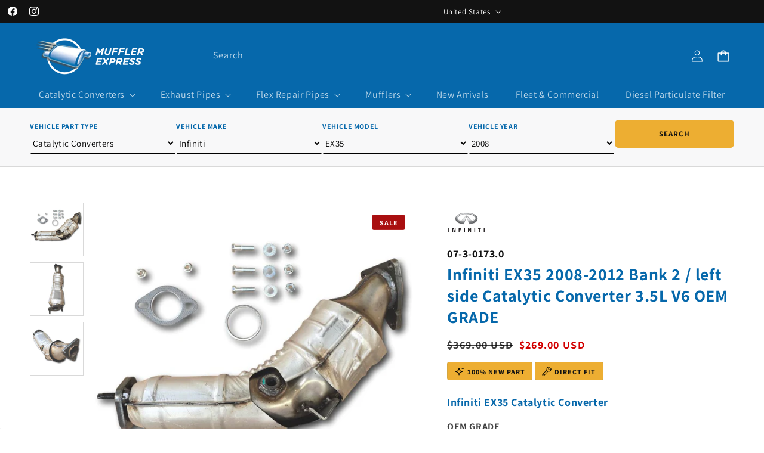

--- FILE ---
content_type: text/html; charset=utf-8
request_url: https://mufflerexpress.com/products/infiniti-ex35-08-12-bank-2-catalytic-converter-3-5l-v6
body_size: 49384
content:
<!doctype html>
<html class="js" lang="en">
  <head>
    <meta charset="utf-8">
    <meta http-equiv="X-UA-Compatible" content="IE=edge">
    <meta name="viewport" content="width=device-width,initial-scale=1">
    <meta name="theme-color" content="">
    <link rel="canonical" href="https://mufflerexpress.com/products/infiniti-ex35-08-12-bank-2-catalytic-converter-3-5l-v6"><link rel="preconnect" href="https://fonts.shopifycdn.com" crossorigin><title>
      Infiniti EX35 2008-2012 Bank 2 / left side Catalytic Converter 3.5L V6
 &ndash; Muffler Express Ltd.</title>

    
      <meta name="description" content="Infiniti EX35 Catalytic Converter OEM GRADE Item fits all EX35 models with 3.5L V6 engine from 2008 through to 2012 for bank 2 or left  / driver side. Direct fit unit ensures proper fitment and easy exchange with OEM unit.  Near IDENTICAL copy of the OEM item!  OBDII-configured catalyst technology with proper precious ">
    

    

<meta property="og:site_name" content="Muffler Express Ltd.">
<meta property="og:url" content="https://mufflerexpress.com/products/infiniti-ex35-08-12-bank-2-catalytic-converter-3-5l-v6">
<meta property="og:title" content="Infiniti EX35 2008-2012 Bank 2 / left side Catalytic Converter 3.5L V6">
<meta property="og:type" content="product">
<meta property="og:description" content="Infiniti EX35 Catalytic Converter OEM GRADE Item fits all EX35 models with 3.5L V6 engine from 2008 through to 2012 for bank 2 or left  / driver side. Direct fit unit ensures proper fitment and easy exchange with OEM unit.  Near IDENTICAL copy of the OEM item!  OBDII-configured catalyst technology with proper precious "><meta property="og:image" content="http://mufflerexpress.com/cdn/shop/files/20240709_135547_clipped_rev_1_f570d9a9-d851-4952-ad6d-5d5d496709cb.jpg?v=1722989602">
  <meta property="og:image:secure_url" content="https://mufflerexpress.com/cdn/shop/files/20240709_135547_clipped_rev_1_f570d9a9-d851-4952-ad6d-5d5d496709cb.jpg?v=1722989602">
  <meta property="og:image:width" content="900">
  <meta property="og:image:height" content="900"><meta property="og:price:amount" content="269.00">
  <meta property="og:price:currency" content="USD"><meta name="twitter:card" content="summary_large_image">
<meta name="twitter:title" content="Infiniti EX35 2008-2012 Bank 2 / left side Catalytic Converter 3.5L V6">
<meta name="twitter:description" content="Infiniti EX35 Catalytic Converter OEM GRADE Item fits all EX35 models with 3.5L V6 engine from 2008 through to 2012 for bank 2 or left  / driver side. Direct fit unit ensures proper fitment and easy exchange with OEM unit.  Near IDENTICAL copy of the OEM item!  OBDII-configured catalyst technology with proper precious ">


    <!-- jQuery -->
    <script src="https://npmcdn.com/flickity@2/dist/flickity.pkgd.js"></script>
    <link rel="stylesheet" href="https://unpkg.com/flickity@2/dist/flickity.min.css">

    <script src="//mufflerexpress.com/cdn/shop/t/37/assets/flickity.js?v=134411528434561573091747338971" defer="defer"></script>
    <script src="//mufflerexpress.com/cdn/shop/t/37/assets/constants.js?v=132983761750457495441747338970" defer="defer"></script>
    <script src="//mufflerexpress.com/cdn/shop/t/37/assets/pubsub.js?v=25310214064522200911747338971" defer="defer"></script>
    <script src="//mufflerexpress.com/cdn/shop/t/37/assets/global.js?v=41970747829444163811747340818" defer="defer"></script>
    <script src="//mufflerexpress.com/cdn/shop/t/37/assets/details-disclosure.js?v=7255252851003323961747338968" defer="defer"></script>
    <script src="//mufflerexpress.com/cdn/shop/t/37/assets/details-modal.js?v=25581673532751508451747338969" defer="defer"></script>
    <script src="//mufflerexpress.com/cdn/shop/t/37/assets/search-form.js?v=133129549252120666541747338971" defer="defer"></script>
    <script src="//mufflerexpress.com/cdn/shop/t/37/assets/customizations.js?v=99824798006851193401747338968" defer="defer"></script><script src="//mufflerexpress.com/cdn/shop/t/37/assets/animations.js?v=88693664871331136111747338967" defer="defer"></script><script src="//mufflerexpress.com/cdn/shop/t/37/assets/muffler.js?v=145641142620107877721747338971" defer="defer"></script>
    <script>window.performance && window.performance.mark && window.performance.mark('shopify.content_for_header.start');</script><meta id="shopify-digital-wallet" name="shopify-digital-wallet" content="/18509479/digital_wallets/dialog">
<meta name="shopify-checkout-api-token" content="ecfdc68ef05f1d5d2edadf7c6481bac5">
<meta id="in-context-paypal-metadata" data-shop-id="18509479" data-venmo-supported="false" data-environment="production" data-locale="en_US" data-paypal-v4="true" data-currency="USD">
<link rel="alternate" type="application/json+oembed" href="https://mufflerexpress.com/products/infiniti-ex35-08-12-bank-2-catalytic-converter-3-5l-v6.oembed">
<script async="async" src="/checkouts/internal/preloads.js?locale=en-US"></script>
<link rel="preconnect" href="https://shop.app" crossorigin="anonymous">
<script async="async" src="https://shop.app/checkouts/internal/preloads.js?locale=en-US&shop_id=18509479" crossorigin="anonymous"></script>
<script id="apple-pay-shop-capabilities" type="application/json">{"shopId":18509479,"countryCode":"CA","currencyCode":"USD","merchantCapabilities":["supports3DS"],"merchantId":"gid:\/\/shopify\/Shop\/18509479","merchantName":"Muffler Express Ltd.","requiredBillingContactFields":["postalAddress","email","phone"],"requiredShippingContactFields":["postalAddress","email","phone"],"shippingType":"shipping","supportedNetworks":["visa","masterCard","amex","discover","jcb"],"total":{"type":"pending","label":"Muffler Express Ltd.","amount":"1.00"},"shopifyPaymentsEnabled":true,"supportsSubscriptions":true}</script>
<script id="shopify-features" type="application/json">{"accessToken":"ecfdc68ef05f1d5d2edadf7c6481bac5","betas":["rich-media-storefront-analytics"],"domain":"mufflerexpress.com","predictiveSearch":true,"shopId":18509479,"locale":"en"}</script>
<script>var Shopify = Shopify || {};
Shopify.shop = "mufflerexpress.myshopify.com";
Shopify.locale = "en";
Shopify.currency = {"active":"USD","rate":"1.0"};
Shopify.country = "US";
Shopify.theme = {"name":"muffler-express-us\/variant-updates","id":133200511089,"schema_name":"Dawn","schema_version":"12.0.0","theme_store_id":null,"role":"main"};
Shopify.theme.handle = "null";
Shopify.theme.style = {"id":null,"handle":null};
Shopify.cdnHost = "mufflerexpress.com/cdn";
Shopify.routes = Shopify.routes || {};
Shopify.routes.root = "/";</script>
<script type="module">!function(o){(o.Shopify=o.Shopify||{}).modules=!0}(window);</script>
<script>!function(o){function n(){var o=[];function n(){o.push(Array.prototype.slice.apply(arguments))}return n.q=o,n}var t=o.Shopify=o.Shopify||{};t.loadFeatures=n(),t.autoloadFeatures=n()}(window);</script>
<script>
  window.ShopifyPay = window.ShopifyPay || {};
  window.ShopifyPay.apiHost = "shop.app\/pay";
  window.ShopifyPay.redirectState = null;
</script>
<script id="shop-js-analytics" type="application/json">{"pageType":"product"}</script>
<script defer="defer" async type="module" src="//mufflerexpress.com/cdn/shopifycloud/shop-js/modules/v2/client.init-shop-cart-sync_BN7fPSNr.en.esm.js"></script>
<script defer="defer" async type="module" src="//mufflerexpress.com/cdn/shopifycloud/shop-js/modules/v2/chunk.common_Cbph3Kss.esm.js"></script>
<script defer="defer" async type="module" src="//mufflerexpress.com/cdn/shopifycloud/shop-js/modules/v2/chunk.modal_DKumMAJ1.esm.js"></script>
<script type="module">
  await import("//mufflerexpress.com/cdn/shopifycloud/shop-js/modules/v2/client.init-shop-cart-sync_BN7fPSNr.en.esm.js");
await import("//mufflerexpress.com/cdn/shopifycloud/shop-js/modules/v2/chunk.common_Cbph3Kss.esm.js");
await import("//mufflerexpress.com/cdn/shopifycloud/shop-js/modules/v2/chunk.modal_DKumMAJ1.esm.js");

  window.Shopify.SignInWithShop?.initShopCartSync?.({"fedCMEnabled":true,"windoidEnabled":true});

</script>
<script>
  window.Shopify = window.Shopify || {};
  if (!window.Shopify.featureAssets) window.Shopify.featureAssets = {};
  window.Shopify.featureAssets['shop-js'] = {"shop-cart-sync":["modules/v2/client.shop-cart-sync_CJVUk8Jm.en.esm.js","modules/v2/chunk.common_Cbph3Kss.esm.js","modules/v2/chunk.modal_DKumMAJ1.esm.js"],"init-fed-cm":["modules/v2/client.init-fed-cm_7Fvt41F4.en.esm.js","modules/v2/chunk.common_Cbph3Kss.esm.js","modules/v2/chunk.modal_DKumMAJ1.esm.js"],"init-shop-email-lookup-coordinator":["modules/v2/client.init-shop-email-lookup-coordinator_Cc088_bR.en.esm.js","modules/v2/chunk.common_Cbph3Kss.esm.js","modules/v2/chunk.modal_DKumMAJ1.esm.js"],"init-windoid":["modules/v2/client.init-windoid_hPopwJRj.en.esm.js","modules/v2/chunk.common_Cbph3Kss.esm.js","modules/v2/chunk.modal_DKumMAJ1.esm.js"],"shop-button":["modules/v2/client.shop-button_B0jaPSNF.en.esm.js","modules/v2/chunk.common_Cbph3Kss.esm.js","modules/v2/chunk.modal_DKumMAJ1.esm.js"],"shop-cash-offers":["modules/v2/client.shop-cash-offers_DPIskqss.en.esm.js","modules/v2/chunk.common_Cbph3Kss.esm.js","modules/v2/chunk.modal_DKumMAJ1.esm.js"],"shop-toast-manager":["modules/v2/client.shop-toast-manager_CK7RT69O.en.esm.js","modules/v2/chunk.common_Cbph3Kss.esm.js","modules/v2/chunk.modal_DKumMAJ1.esm.js"],"init-shop-cart-sync":["modules/v2/client.init-shop-cart-sync_BN7fPSNr.en.esm.js","modules/v2/chunk.common_Cbph3Kss.esm.js","modules/v2/chunk.modal_DKumMAJ1.esm.js"],"init-customer-accounts-sign-up":["modules/v2/client.init-customer-accounts-sign-up_CfPf4CXf.en.esm.js","modules/v2/client.shop-login-button_DeIztwXF.en.esm.js","modules/v2/chunk.common_Cbph3Kss.esm.js","modules/v2/chunk.modal_DKumMAJ1.esm.js"],"pay-button":["modules/v2/client.pay-button_CgIwFSYN.en.esm.js","modules/v2/chunk.common_Cbph3Kss.esm.js","modules/v2/chunk.modal_DKumMAJ1.esm.js"],"init-customer-accounts":["modules/v2/client.init-customer-accounts_DQ3x16JI.en.esm.js","modules/v2/client.shop-login-button_DeIztwXF.en.esm.js","modules/v2/chunk.common_Cbph3Kss.esm.js","modules/v2/chunk.modal_DKumMAJ1.esm.js"],"avatar":["modules/v2/client.avatar_BTnouDA3.en.esm.js"],"init-shop-for-new-customer-accounts":["modules/v2/client.init-shop-for-new-customer-accounts_CsZy_esa.en.esm.js","modules/v2/client.shop-login-button_DeIztwXF.en.esm.js","modules/v2/chunk.common_Cbph3Kss.esm.js","modules/v2/chunk.modal_DKumMAJ1.esm.js"],"shop-follow-button":["modules/v2/client.shop-follow-button_BRMJjgGd.en.esm.js","modules/v2/chunk.common_Cbph3Kss.esm.js","modules/v2/chunk.modal_DKumMAJ1.esm.js"],"checkout-modal":["modules/v2/client.checkout-modal_B9Drz_yf.en.esm.js","modules/v2/chunk.common_Cbph3Kss.esm.js","modules/v2/chunk.modal_DKumMAJ1.esm.js"],"shop-login-button":["modules/v2/client.shop-login-button_DeIztwXF.en.esm.js","modules/v2/chunk.common_Cbph3Kss.esm.js","modules/v2/chunk.modal_DKumMAJ1.esm.js"],"lead-capture":["modules/v2/client.lead-capture_DXYzFM3R.en.esm.js","modules/v2/chunk.common_Cbph3Kss.esm.js","modules/v2/chunk.modal_DKumMAJ1.esm.js"],"shop-login":["modules/v2/client.shop-login_CA5pJqmO.en.esm.js","modules/v2/chunk.common_Cbph3Kss.esm.js","modules/v2/chunk.modal_DKumMAJ1.esm.js"],"payment-terms":["modules/v2/client.payment-terms_BxzfvcZJ.en.esm.js","modules/v2/chunk.common_Cbph3Kss.esm.js","modules/v2/chunk.modal_DKumMAJ1.esm.js"]};
</script>
<script>(function() {
  var isLoaded = false;
  function asyncLoad() {
    if (isLoaded) return;
    isLoaded = true;
    var urls = ["https:\/\/cdn-stamped-io.azureedge.net\/files\/widget.min.js?shop=mufflerexpress.myshopify.com","\/\/searchserverapi.com\/widgets\/shopify\/init.js?a=8I2y1w3h1v\u0026shop=mufflerexpress.myshopify.com","https:\/\/static.klaviyo.com\/onsite\/js\/N2drLt\/klaviyo.js?company_id=N2drLt\u0026shop=mufflerexpress.myshopify.com"];
    for (var i = 0; i < urls.length; i++) {
      var s = document.createElement('script');
      s.type = 'text/javascript';
      s.async = true;
      s.src = urls[i];
      var x = document.getElementsByTagName('script')[0];
      x.parentNode.insertBefore(s, x);
    }
  };
  if(window.attachEvent) {
    window.attachEvent('onload', asyncLoad);
  } else {
    window.addEventListener('load', asyncLoad, false);
  }
})();</script>
<script id="__st">var __st={"a":18509479,"offset":-18000,"reqid":"c5f07a69-5f86-4eb2-af0a-5ec7c42535bd-1769764796","pageurl":"mufflerexpress.com\/products\/infiniti-ex35-08-12-bank-2-catalytic-converter-3-5l-v6","u":"3a0a5622b25c","p":"product","rtyp":"product","rid":9113389317};</script>
<script>window.ShopifyPaypalV4VisibilityTracking = true;</script>
<script id="captcha-bootstrap">!function(){'use strict';const t='contact',e='account',n='new_comment',o=[[t,t],['blogs',n],['comments',n],[t,'customer']],c=[[e,'customer_login'],[e,'guest_login'],[e,'recover_customer_password'],[e,'create_customer']],r=t=>t.map((([t,e])=>`form[action*='/${t}']:not([data-nocaptcha='true']) input[name='form_type'][value='${e}']`)).join(','),a=t=>()=>t?[...document.querySelectorAll(t)].map((t=>t.form)):[];function s(){const t=[...o],e=r(t);return a(e)}const i='password',u='form_key',d=['recaptcha-v3-token','g-recaptcha-response','h-captcha-response',i],f=()=>{try{return window.sessionStorage}catch{return}},m='__shopify_v',_=t=>t.elements[u];function p(t,e,n=!1){try{const o=window.sessionStorage,c=JSON.parse(o.getItem(e)),{data:r}=function(t){const{data:e,action:n}=t;return t[m]||n?{data:e,action:n}:{data:t,action:n}}(c);for(const[e,n]of Object.entries(r))t.elements[e]&&(t.elements[e].value=n);n&&o.removeItem(e)}catch(o){console.error('form repopulation failed',{error:o})}}const l='form_type',E='cptcha';function T(t){t.dataset[E]=!0}const w=window,h=w.document,L='Shopify',v='ce_forms',y='captcha';let A=!1;((t,e)=>{const n=(g='f06e6c50-85a8-45c8-87d0-21a2b65856fe',I='https://cdn.shopify.com/shopifycloud/storefront-forms-hcaptcha/ce_storefront_forms_captcha_hcaptcha.v1.5.2.iife.js',D={infoText:'Protected by hCaptcha',privacyText:'Privacy',termsText:'Terms'},(t,e,n)=>{const o=w[L][v],c=o.bindForm;if(c)return c(t,g,e,D).then(n);var r;o.q.push([[t,g,e,D],n]),r=I,A||(h.body.append(Object.assign(h.createElement('script'),{id:'captcha-provider',async:!0,src:r})),A=!0)});var g,I,D;w[L]=w[L]||{},w[L][v]=w[L][v]||{},w[L][v].q=[],w[L][y]=w[L][y]||{},w[L][y].protect=function(t,e){n(t,void 0,e),T(t)},Object.freeze(w[L][y]),function(t,e,n,w,h,L){const[v,y,A,g]=function(t,e,n){const i=e?o:[],u=t?c:[],d=[...i,...u],f=r(d),m=r(i),_=r(d.filter((([t,e])=>n.includes(e))));return[a(f),a(m),a(_),s()]}(w,h,L),I=t=>{const e=t.target;return e instanceof HTMLFormElement?e:e&&e.form},D=t=>v().includes(t);t.addEventListener('submit',(t=>{const e=I(t);if(!e)return;const n=D(e)&&!e.dataset.hcaptchaBound&&!e.dataset.recaptchaBound,o=_(e),c=g().includes(e)&&(!o||!o.value);(n||c)&&t.preventDefault(),c&&!n&&(function(t){try{if(!f())return;!function(t){const e=f();if(!e)return;const n=_(t);if(!n)return;const o=n.value;o&&e.removeItem(o)}(t);const e=Array.from(Array(32),(()=>Math.random().toString(36)[2])).join('');!function(t,e){_(t)||t.append(Object.assign(document.createElement('input'),{type:'hidden',name:u})),t.elements[u].value=e}(t,e),function(t,e){const n=f();if(!n)return;const o=[...t.querySelectorAll(`input[type='${i}']`)].map((({name:t})=>t)),c=[...d,...o],r={};for(const[a,s]of new FormData(t).entries())c.includes(a)||(r[a]=s);n.setItem(e,JSON.stringify({[m]:1,action:t.action,data:r}))}(t,e)}catch(e){console.error('failed to persist form',e)}}(e),e.submit())}));const S=(t,e)=>{t&&!t.dataset[E]&&(n(t,e.some((e=>e===t))),T(t))};for(const o of['focusin','change'])t.addEventListener(o,(t=>{const e=I(t);D(e)&&S(e,y())}));const B=e.get('form_key'),M=e.get(l),P=B&&M;t.addEventListener('DOMContentLoaded',(()=>{const t=y();if(P)for(const e of t)e.elements[l].value===M&&p(e,B);[...new Set([...A(),...v().filter((t=>'true'===t.dataset.shopifyCaptcha))])].forEach((e=>S(e,t)))}))}(h,new URLSearchParams(w.location.search),n,t,e,['guest_login'])})(!0,!0)}();</script>
<script integrity="sha256-4kQ18oKyAcykRKYeNunJcIwy7WH5gtpwJnB7kiuLZ1E=" data-source-attribution="shopify.loadfeatures" defer="defer" src="//mufflerexpress.com/cdn/shopifycloud/storefront/assets/storefront/load_feature-a0a9edcb.js" crossorigin="anonymous"></script>
<script crossorigin="anonymous" defer="defer" src="//mufflerexpress.com/cdn/shopifycloud/storefront/assets/shopify_pay/storefront-65b4c6d7.js?v=20250812"></script>
<script data-source-attribution="shopify.dynamic_checkout.dynamic.init">var Shopify=Shopify||{};Shopify.PaymentButton=Shopify.PaymentButton||{isStorefrontPortableWallets:!0,init:function(){window.Shopify.PaymentButton.init=function(){};var t=document.createElement("script");t.src="https://mufflerexpress.com/cdn/shopifycloud/portable-wallets/latest/portable-wallets.en.js",t.type="module",document.head.appendChild(t)}};
</script>
<script data-source-attribution="shopify.dynamic_checkout.buyer_consent">
  function portableWalletsHideBuyerConsent(e){var t=document.getElementById("shopify-buyer-consent"),n=document.getElementById("shopify-subscription-policy-button");t&&n&&(t.classList.add("hidden"),t.setAttribute("aria-hidden","true"),n.removeEventListener("click",e))}function portableWalletsShowBuyerConsent(e){var t=document.getElementById("shopify-buyer-consent"),n=document.getElementById("shopify-subscription-policy-button");t&&n&&(t.classList.remove("hidden"),t.removeAttribute("aria-hidden"),n.addEventListener("click",e))}window.Shopify?.PaymentButton&&(window.Shopify.PaymentButton.hideBuyerConsent=portableWalletsHideBuyerConsent,window.Shopify.PaymentButton.showBuyerConsent=portableWalletsShowBuyerConsent);
</script>
<script>
  function portableWalletsCleanup(e){e&&e.src&&console.error("Failed to load portable wallets script "+e.src);var t=document.querySelectorAll("shopify-accelerated-checkout .shopify-payment-button__skeleton, shopify-accelerated-checkout-cart .wallet-cart-button__skeleton"),e=document.getElementById("shopify-buyer-consent");for(let e=0;e<t.length;e++)t[e].remove();e&&e.remove()}function portableWalletsNotLoadedAsModule(e){e instanceof ErrorEvent&&"string"==typeof e.message&&e.message.includes("import.meta")&&"string"==typeof e.filename&&e.filename.includes("portable-wallets")&&(window.removeEventListener("error",portableWalletsNotLoadedAsModule),window.Shopify.PaymentButton.failedToLoad=e,"loading"===document.readyState?document.addEventListener("DOMContentLoaded",window.Shopify.PaymentButton.init):window.Shopify.PaymentButton.init())}window.addEventListener("error",portableWalletsNotLoadedAsModule);
</script>

<script type="module" src="https://mufflerexpress.com/cdn/shopifycloud/portable-wallets/latest/portable-wallets.en.js" onError="portableWalletsCleanup(this)" crossorigin="anonymous"></script>
<script nomodule>
  document.addEventListener("DOMContentLoaded", portableWalletsCleanup);
</script>

<link id="shopify-accelerated-checkout-styles" rel="stylesheet" media="screen" href="https://mufflerexpress.com/cdn/shopifycloud/portable-wallets/latest/accelerated-checkout-backwards-compat.css" crossorigin="anonymous">
<style id="shopify-accelerated-checkout-cart">
        #shopify-buyer-consent {
  margin-top: 1em;
  display: inline-block;
  width: 100%;
}

#shopify-buyer-consent.hidden {
  display: none;
}

#shopify-subscription-policy-button {
  background: none;
  border: none;
  padding: 0;
  text-decoration: underline;
  font-size: inherit;
  cursor: pointer;
}

#shopify-subscription-policy-button::before {
  box-shadow: none;
}

      </style>
<script id="sections-script" data-sections="header" defer="defer" src="//mufflerexpress.com/cdn/shop/t/37/compiled_assets/scripts.js?v=14117"></script>
<script>window.performance && window.performance.mark && window.performance.mark('shopify.content_for_header.end');</script>


    <style data-shopify>
      @font-face {
  font-family: Assistant;
  font-weight: 400;
  font-style: normal;
  font-display: swap;
  src: url("//mufflerexpress.com/cdn/fonts/assistant/assistant_n4.9120912a469cad1cc292572851508ca49d12e768.woff2") format("woff2"),
       url("//mufflerexpress.com/cdn/fonts/assistant/assistant_n4.6e9875ce64e0fefcd3f4446b7ec9036b3ddd2985.woff") format("woff");
}

      @font-face {
  font-family: Assistant;
  font-weight: 700;
  font-style: normal;
  font-display: swap;
  src: url("//mufflerexpress.com/cdn/fonts/assistant/assistant_n7.bf44452348ec8b8efa3aa3068825305886b1c83c.woff2") format("woff2"),
       url("//mufflerexpress.com/cdn/fonts/assistant/assistant_n7.0c887fee83f6b3bda822f1150b912c72da0f7b64.woff") format("woff");
}

      
      
      @font-face {
  font-family: Assistant;
  font-weight: 700;
  font-style: normal;
  font-display: swap;
  src: url("//mufflerexpress.com/cdn/fonts/assistant/assistant_n7.bf44452348ec8b8efa3aa3068825305886b1c83c.woff2") format("woff2"),
       url("//mufflerexpress.com/cdn/fonts/assistant/assistant_n7.0c887fee83f6b3bda822f1150b912c72da0f7b64.woff") format("woff");
}


      
        :root,
        .color-scheme-1 {
          --color-background: 255,255,255;
        
          --gradient-background: #ffffff;
        

        

        --color-foreground: 18,18,18;
        --color-background-contrast: 191,191,191;
        --color-shadow: 18,18,18;
        --color-button: 18,18,18;
        --color-button-text: 255,255,255;
        --color-secondary-button: 255,255,255;
        --color-secondary-button-text: 18,18,18;
        --color-link: 18,18,18;
        --color-badge-foreground: 18,18,18;
        --color-badge-background: 255,255,255;
        --color-badge-border: 18,18,18;
        --payment-terms-background-color: rgb(255 255 255);
      }
      
        
        .color-scheme-2 {
          --color-background: 71,71,71;
        
          --gradient-background: #474747;
        

        

        --color-foreground: 255,255,255;
        --color-background-contrast: 7,7,7;
        --color-shadow: 18,18,18;
        --color-button: 18,18,18;
        --color-button-text: 243,243,243;
        --color-secondary-button: 71,71,71;
        --color-secondary-button-text: 18,18,18;
        --color-link: 18,18,18;
        --color-badge-foreground: 255,255,255;
        --color-badge-background: 71,71,71;
        --color-badge-border: 255,255,255;
        --payment-terms-background-color: rgb(71 71 71);
      }
      
        
        .color-scheme-3 {
          --color-background: 36,40,51;
        
          --gradient-background: #242833;
        

        

        --color-foreground: 255,255,255;
        --color-background-contrast: 47,52,66;
        --color-shadow: 18,18,18;
        --color-button: 255,255,255;
        --color-button-text: 0,0,0;
        --color-secondary-button: 36,40,51;
        --color-secondary-button-text: 255,255,255;
        --color-link: 255,255,255;
        --color-badge-foreground: 255,255,255;
        --color-badge-background: 36,40,51;
        --color-badge-border: 255,255,255;
        --payment-terms-background-color: rgb(36 40 51);
      }
      
        
        .color-scheme-4 {
          --color-background: 18,18,18;
        
          --gradient-background: #121212;
        

        

        --color-foreground: 255,255,255;
        --color-background-contrast: 146,146,146;
        --color-shadow: 18,18,18;
        --color-button: 255,255,255;
        --color-button-text: 18,18,18;
        --color-secondary-button: 18,18,18;
        --color-secondary-button-text: 255,255,255;
        --color-link: 255,255,255;
        --color-badge-foreground: 255,255,255;
        --color-badge-background: 18,18,18;
        --color-badge-border: 255,255,255;
        --payment-terms-background-color: rgb(18 18 18);
      }
      
        
        .color-scheme-5 {
          --color-background: 6,104,171;
        
          --gradient-background: #0668ab;
        

        

        --color-foreground: 255,255,255;
        --color-background-contrast: 2,29,48;
        --color-shadow: 18,18,18;
        --color-button: 255,255,255;
        --color-button-text: 51,79,180;
        --color-secondary-button: 6,104,171;
        --color-secondary-button-text: 255,255,255;
        --color-link: 255,255,255;
        --color-badge-foreground: 255,255,255;
        --color-badge-background: 6,104,171;
        --color-badge-border: 255,255,255;
        --payment-terms-background-color: rgb(6 104 171);
      }
      
        
        .color-scheme-9980e80e-7f18-42b4-ad81-e80ea03e7a73 {
          --color-background: 255,255,255;
        
          --gradient-background: #ffffff;
        

        

        --color-foreground: 18,18,18;
        --color-background-contrast: 191,191,191;
        --color-shadow: 18,18,18;
        --color-button: 18,18,18;
        --color-button-text: 255,255,255;
        --color-secondary-button: 255,255,255;
        --color-secondary-button-text: 18,18,18;
        --color-link: 18,18,18;
        --color-badge-foreground: 18,18,18;
        --color-badge-background: 255,255,255;
        --color-badge-border: 18,18,18;
        --payment-terms-background-color: rgb(255 255 255);
      }
      
        
        .color-scheme-c1caebf9-727a-4217-bafa-44b039e4c4b7 {
          --color-background: 248,248,249;
        
          --gradient-background: #f8f8f9;
        

        

        --color-foreground: 18,18,18;
        --color-background-contrast: 179,179,190;
        --color-shadow: 18,18,18;
        --color-button: 18,18,18;
        --color-button-text: 255,255,255;
        --color-secondary-button: 248,248,249;
        --color-secondary-button-text: 18,18,18;
        --color-link: 18,18,18;
        --color-badge-foreground: 18,18,18;
        --color-badge-background: 248,248,249;
        --color-badge-border: 18,18,18;
        --payment-terms-background-color: rgb(248 248 249);
      }
      
        
        .color-scheme-feb9a8d7-f61f-4180-9b06-2bf6f782f859 {
          --color-background: 0,0,0;
        
          --gradient-background: rgba(0,0,0,0);
        

        

        --color-foreground: 18,18,18;
        --color-background-contrast: 128,128,128;
        --color-shadow: 18,18,18;
        --color-button: 18,18,18;
        --color-button-text: 255,255,255;
        --color-secondary-button: 0,0,0;
        --color-secondary-button-text: 18,18,18;
        --color-link: 18,18,18;
        --color-badge-foreground: 18,18,18;
        --color-badge-background: 0,0,0;
        --color-badge-border: 18,18,18;
        --payment-terms-background-color: rgb(0 0 0);
      }
      
        
        .color-scheme-0f8ea878-aca0-4f89-a867-151a3bf88bc8 {
          --color-background: 0,0,0;
        
          --gradient-background: rgba(0,0,0,0);
        

        

        --color-foreground: 255,255,255;
        --color-background-contrast: 128,128,128;
        --color-shadow: 255,255,255;
        --color-button: 237,174,50;
        --color-button-text: 18,18,18;
        --color-secondary-button: 0,0,0;
        --color-secondary-button-text: 255,255,255;
        --color-link: 255,255,255;
        --color-badge-foreground: 255,255,255;
        --color-badge-background: 0,0,0;
        --color-badge-border: 255,255,255;
        --payment-terms-background-color: rgb(0 0 0);
      }
      
        
        .color-scheme-1530e20f-85eb-405e-821b-f7c1a20c30f3 {
          --color-background: 0,0,0;
        
          --gradient-background: rgba(0,0,0,0);
        

        

        --color-foreground: 6,104,171;
        --color-background-contrast: 128,128,128;
        --color-shadow: 18,18,18;
        --color-button: 6,104,171;
        --color-button-text: 255,255,255;
        --color-secondary-button: 0,0,0;
        --color-secondary-button-text: 6,104,171;
        --color-link: 6,104,171;
        --color-badge-foreground: 6,104,171;
        --color-badge-background: 0,0,0;
        --color-badge-border: 6,104,171;
        --payment-terms-background-color: rgb(0 0 0);
      }
      
        
        .color-scheme-7e5bf662-7e90-4aaa-ba68-d27549de2bd0 {
          --color-background: 255,255,255;
        
          --gradient-background: #ffffff;
        

        

        --color-foreground: 6,104,171;
        --color-background-contrast: 191,191,191;
        --color-shadow: 18,18,18;
        --color-button: 6,104,171;
        --color-button-text: 255,255,255;
        --color-secondary-button: 255,255,255;
        --color-secondary-button-text: 6,104,171;
        --color-link: 6,104,171;
        --color-badge-foreground: 6,104,171;
        --color-badge-background: 255,255,255;
        --color-badge-border: 6,104,171;
        --payment-terms-background-color: rgb(255 255 255);
      }
      
        
        .color-scheme-cb1bb24a-19b7-4c52-98cd-7582c7fce014 {
          --color-background: 248,248,249;
        
          --gradient-background: #f8f8f9;
        

        

        --color-foreground: 6,104,171;
        --color-background-contrast: 179,179,190;
        --color-shadow: 18,18,18;
        --color-button: 6,104,171;
        --color-button-text: 255,255,255;
        --color-secondary-button: 248,248,249;
        --color-secondary-button-text: 6,104,171;
        --color-link: 6,104,171;
        --color-badge-foreground: 6,104,171;
        --color-badge-background: 248,248,249;
        --color-badge-border: 6,104,171;
        --payment-terms-background-color: rgb(248 248 249);
      }
      
        
        .color-scheme-2e7af23f-50cf-4ef9-80da-ba0b9bdc6128 {
          --color-background: 122,122,122;
        
          --gradient-background: #7a7a7a;
        

        

        --color-foreground: 255,255,255;
        --color-background-contrast: 58,58,58;
        --color-shadow: 18,18,18;
        --color-button: 18,18,18;
        --color-button-text: 255,255,255;
        --color-secondary-button: 122,122,122;
        --color-secondary-button-text: 18,18,18;
        --color-link: 18,18,18;
        --color-badge-foreground: 255,255,255;
        --color-badge-background: 122,122,122;
        --color-badge-border: 255,255,255;
        --payment-terms-background-color: rgb(122 122 122);
      }
      
        
        .color-scheme-01c9d2bc-4e10-48e0-afce-bab91e6f55e4 {
          --color-background: 169,15,16;
        
          --gradient-background: #a90f10;
        

        

        --color-foreground: 255,255,255;
        --color-background-contrast: 192,17,18;
        --color-shadow: 18,18,18;
        --color-button: 18,18,18;
        --color-button-text: 255,255,255;
        --color-secondary-button: 169,15,16;
        --color-secondary-button-text: 18,18,18;
        --color-link: 18,18,18;
        --color-badge-foreground: 255,255,255;
        --color-badge-background: 169,15,16;
        --color-badge-border: 255,255,255;
        --payment-terms-background-color: rgb(169 15 16);
      }
      
        
        .color-scheme-5425cd61-48b0-41e1-9d30-c16b117e97e5 {
          --color-background: 248,248,249;
        
          --gradient-background: #f8f8f9;
        

        

        --color-foreground: 6,104,171;
        --color-background-contrast: 179,179,190;
        --color-shadow: 18,18,18;
        --color-button: 237,174,50;
        --color-button-text: 18,18,18;
        --color-secondary-button: 248,248,249;
        --color-secondary-button-text: 18,18,18;
        --color-link: 18,18,18;
        --color-badge-foreground: 6,104,171;
        --color-badge-background: 248,248,249;
        --color-badge-border: 6,104,171;
        --payment-terms-background-color: rgb(248 248 249);
      }
      
        
        .color-scheme-d19908a7-4f74-45b8-92ad-0d158f0599f7 {
          --color-background: 237,174,50;
        
          --gradient-background: #edae32;
        

        

        --color-foreground: 18,18,18;
        --color-background-contrast: 147,102,13;
        --color-shadow: 18,18,18;
        --color-button: 6,104,171;
        --color-button-text: 255,255,255;
        --color-secondary-button: 237,174,50;
        --color-secondary-button-text: 18,18,18;
        --color-link: 18,18,18;
        --color-badge-foreground: 18,18,18;
        --color-badge-background: 237,174,50;
        --color-badge-border: 18,18,18;
        --payment-terms-background-color: rgb(237 174 50);
      }
      
        
        .color-scheme-66e3cf7f-65f5-47d5-85b7-e585186fc572 {
          --color-background: 239,249,254;
        
          --gradient-background: #eff9fe;
        

        

        --color-foreground: 18,18,18;
        --color-background-contrast: 119,204,247;
        --color-shadow: 18,18,18;
        --color-button: 18,18,18;
        --color-button-text: 255,255,255;
        --color-secondary-button: 239,249,254;
        --color-secondary-button-text: 18,18,18;
        --color-link: 18,18,18;
        --color-badge-foreground: 18,18,18;
        --color-badge-background: 239,249,254;
        --color-badge-border: 18,18,18;
        --payment-terms-background-color: rgb(239 249 254);
      }
      
        
        .color-scheme-5ed1b11e-d3c2-417b-9e46-df35dbd88a6f {
          --color-background: 0,0,0;
        
          --gradient-background: rgba(0,0,0,0);
        

        

        --color-foreground: 255,255,255;
        --color-background-contrast: 128,128,128;
        --color-shadow: 18,18,18;
        --color-button: 255,255,255;
        --color-button-text: 18,18,18;
        --color-secondary-button: 0,0,0;
        --color-secondary-button-text: 255,255,255;
        --color-link: 255,255,255;
        --color-badge-foreground: 255,255,255;
        --color-badge-background: 0,0,0;
        --color-badge-border: 255,255,255;
        --payment-terms-background-color: rgb(0 0 0);
      }
      
        
        .color-scheme-7d84c96b-7c75-4dfc-ab09-2fd338b91c4b {
          --color-background: 255,255,255;
        
          --gradient-background: #ffffff;
        

        

        --color-foreground: 18,18,18;
        --color-background-contrast: 191,191,191;
        --color-shadow: 18,18,18;
        --color-button: 9,104,170;
        --color-button-text: 255,255,255;
        --color-secondary-button: 255,255,255;
        --color-secondary-button-text: 9,104,170;
        --color-link: 9,104,170;
        --color-badge-foreground: 18,18,18;
        --color-badge-background: 255,255,255;
        --color-badge-border: 18,18,18;
        --payment-terms-background-color: rgb(255 255 255);
      }
      

      body, .color-scheme-1, .color-scheme-2, .color-scheme-3, .color-scheme-4, .color-scheme-5, .color-scheme-9980e80e-7f18-42b4-ad81-e80ea03e7a73, .color-scheme-c1caebf9-727a-4217-bafa-44b039e4c4b7, .color-scheme-feb9a8d7-f61f-4180-9b06-2bf6f782f859, .color-scheme-0f8ea878-aca0-4f89-a867-151a3bf88bc8, .color-scheme-1530e20f-85eb-405e-821b-f7c1a20c30f3, .color-scheme-7e5bf662-7e90-4aaa-ba68-d27549de2bd0, .color-scheme-cb1bb24a-19b7-4c52-98cd-7582c7fce014, .color-scheme-2e7af23f-50cf-4ef9-80da-ba0b9bdc6128, .color-scheme-01c9d2bc-4e10-48e0-afce-bab91e6f55e4, .color-scheme-5425cd61-48b0-41e1-9d30-c16b117e97e5, .color-scheme-d19908a7-4f74-45b8-92ad-0d158f0599f7, .color-scheme-66e3cf7f-65f5-47d5-85b7-e585186fc572, .color-scheme-5ed1b11e-d3c2-417b-9e46-df35dbd88a6f, .color-scheme-7d84c96b-7c75-4dfc-ab09-2fd338b91c4b {
        /* color: rgba(var(--color-foreground), 0.75); */
        color: rgba(0, 0, 0, 0.75);
        background-color: rgb(var(--color-background));
      }

      :root {
        --font-body-family: Assistant, sans-serif;
        --font-body-style: normal;
        --font-body-weight: 400;
        --font-body-weight-bold: 700;

        --font-heading-family: Assistant, sans-serif;
        --font-heading-style: normal;
        --font-heading-weight: 700;

        --font-body-scale: 1.0;
        --font-heading-scale: 1.0;

        --media-padding: px;
        --media-border-opacity: 0.05;
        --media-border-width: 0px;
        --media-radius: 0px;
        --media-shadow-opacity: 0.0;
        --media-shadow-horizontal-offset: 0px;
        --media-shadow-vertical-offset: 4px;
        --media-shadow-blur-radius: 5px;
        --media-shadow-visible: 0;

        --page-width: 150rem;
        --page-width-margin: 0rem;

        --product-card-image-padding: 0.0rem;
        --product-card-corner-radius: 0.0rem;
        --product-card-text-alignment: left;
        --product-card-border-width: 0.1rem;
        --product-card-border-opacity: 0.1;
        --product-card-shadow-opacity: 0.0;
        --product-card-shadow-visible: 0;
        --product-card-shadow-horizontal-offset: 0.0rem;
        --product-card-shadow-vertical-offset: 0.4rem;
        --product-card-shadow-blur-radius: 0.5rem;

        --collection-card-image-padding: 1.6rem;
        --collection-card-corner-radius: 0.0rem;
        --collection-card-text-alignment: center;
        --collection-card-border-width: 0.0rem;
        --collection-card-border-opacity: 0.0;
        --collection-card-shadow-opacity: 0.0;
        --collection-card-shadow-visible: 0;
        --collection-card-shadow-horizontal-offset: 0.0rem;
        --collection-card-shadow-vertical-offset: 0.4rem;
        --collection-card-shadow-blur-radius: 0.5rem;

        --blog-card-image-padding: 0.0rem;
        --blog-card-corner-radius: 0.0rem;
        --blog-card-text-alignment: left;
        --blog-card-border-width: 0.0rem;
        --blog-card-border-opacity: 0.1;
        --blog-card-shadow-opacity: 0.0;
        --blog-card-shadow-visible: 0;
        --blog-card-shadow-horizontal-offset: 0.0rem;
        --blog-card-shadow-vertical-offset: 0.4rem;
        --blog-card-shadow-blur-radius: 0.5rem;

        --badge-corner-radius: 0.4rem;

        --popup-border-width: 1px;
        --popup-border-opacity: 0.1;
        --popup-corner-radius: 8px;
        --popup-shadow-opacity: 0.05;
        --popup-shadow-horizontal-offset: 0px;
        --popup-shadow-vertical-offset: 4px;
        --popup-shadow-blur-radius: 5px;

        --drawer-border-width: 1px;
        --drawer-border-opacity: 0.1;
        --drawer-shadow-opacity: 0.0;
        --drawer-shadow-horizontal-offset: 0px;
        --drawer-shadow-vertical-offset: 4px;
        --drawer-shadow-blur-radius: 5px;

        --spacing-sections-desktop: 0px;
        --spacing-sections-mobile: 0px;

        --grid-desktop-vertical-spacing: 8px;
        --grid-desktop-horizontal-spacing: 8px;
        --grid-mobile-vertical-spacing: 4px;
        --grid-mobile-horizontal-spacing: 4px;

        --text-boxes-border-opacity: 0.1;
        --text-boxes-border-width: 0px;
        --text-boxes-radius: 0px;
        --text-boxes-shadow-opacity: 0.0;
        --text-boxes-shadow-visible: 0;
        --text-boxes-shadow-horizontal-offset: 0px;
        --text-boxes-shadow-vertical-offset: 4px;
        --text-boxes-shadow-blur-radius: 5px;

        --buttons-radius: 6px;
        --buttons-radius-outset: 7px;
        --buttons-border-width: 1px;
        --buttons-border-opacity: 1.0;
        --buttons-shadow-opacity: 0.0;
        --buttons-shadow-visible: 0;
        --buttons-shadow-horizontal-offset: 0px;
        --buttons-shadow-vertical-offset: 4px;
        --buttons-shadow-blur-radius: 5px;
        --buttons-border-offset: 0.3px;

        --inputs-radius: 0px;
        --inputs-border-width: 1px;
        --inputs-border-opacity: 0.55;
        --inputs-shadow-opacity: 0.0;
        --inputs-shadow-horizontal-offset: 0px;
        --inputs-margin-offset: 0px;
        --inputs-shadow-vertical-offset: 4px;
        --inputs-shadow-blur-radius: 5px;
        --inputs-radius-outset: 0px;

        --variant-pills-radius: 8px;
        --variant-pills-border-width: 1px;
        --variant-pills-border-opacity: 0.55;
        --variant-pills-shadow-opacity: 0.0;
        --variant-pills-shadow-horizontal-offset: 0px;
        --variant-pills-shadow-vertical-offset: 4px;
        --variant-pills-shadow-blur-radius: 5px;
      }

      *,
      *::before,
      *::after {
        box-sizing: inherit;
      }

      html {
        box-sizing: border-box;
        font-size: calc(var(--font-body-scale) * 62.5%);
        height: 100%;
      }

      body {
        display: grid;
        grid-template-rows: auto auto 1fr auto;
        grid-template-columns: 100%;
        min-height: 100%;
        margin: 0;
        font-size: 1.5rem;
        letter-spacing: 0.06rem;
        line-height: calc(1 + 0.8 / var(--font-body-scale));
        font-family: 'Avenir Next', var(--font-body-family);
        font-style: var(--font-body-style);
        font-weight: var(--font-body-weight);
      }

      @media screen and (min-width: 750px) {
        body {
          font-size: 1.6rem;
        }
      }
    </style>

    <link href="//mufflerexpress.com/cdn/shop/t/37/assets/base.css?v=136575527421487288991769621704" rel="stylesheet" type="text/css" media="all" />
    <link rel="stylesheet" href="//mufflerexpress.com/cdn/shop/t/37/assets/component-cart-items.css?v=123238115697927560811747338968" media="print" onload="this.media='all'"><link href="//mufflerexpress.com/cdn/shop/t/37/assets/component-cart-drawer.css?v=94392714136951919881747338967" rel="stylesheet" type="text/css" media="all" />
      <link href="//mufflerexpress.com/cdn/shop/t/37/assets/component-cart.css?v=104874364654116831791747338969" rel="stylesheet" type="text/css" media="all" />
      <link href="//mufflerexpress.com/cdn/shop/t/37/assets/component-totals.css?v=15906652033866631521747338969" rel="stylesheet" type="text/css" media="all" />
      <link href="//mufflerexpress.com/cdn/shop/t/37/assets/component-price.css?v=98095489314041295061747338969" rel="stylesheet" type="text/css" media="all" />
      <link href="//mufflerexpress.com/cdn/shop/t/37/assets/component-discounts.css?v=152760482443307489271747338970" rel="stylesheet" type="text/css" media="all" />
<link href="//mufflerexpress.com/cdn/shop/t/37/assets/muffler.css?v=111603181540343972631747338970" rel="stylesheet" type="text/css" media="all" />
    <link href="//mufflerexpress.com/cdn/shop/t/37/assets/flickity.css?v=155590717446556076151747338970" rel="stylesheet" type="text/css" media="all" />

      <link rel="preload" as="font" href="//mufflerexpress.com/cdn/fonts/assistant/assistant_n4.9120912a469cad1cc292572851508ca49d12e768.woff2" type="font/woff2" crossorigin>
      

      <link rel="preload" as="font" href="//mufflerexpress.com/cdn/fonts/assistant/assistant_n7.bf44452348ec8b8efa3aa3068825305886b1c83c.woff2" type="font/woff2" crossorigin>
      
<link href="//mufflerexpress.com/cdn/shop/t/37/assets/component-localization-form.css?v=170315343355214948141747338969" rel="stylesheet" type="text/css" media="all" />
    <script src="//mufflerexpress.com/cdn/shop/t/37/assets/localization-form.js?v=30564618903833592081747397930" defer="defer"></script><link
        rel="stylesheet"
        href="//mufflerexpress.com/cdn/shop/t/37/assets/component-predictive-search.css?v=74087604892026634331747338969"
        media="print"
        onload="this.media='all'"
      ><script>
      if (Shopify.designMode) {
        document.documentElement.classList.add('shopify-design-mode');
      }
    </script>

    <!-- Global site tag (gtag.js) - Google Ads: AW-831025355 Conversion name - Purchase - CAD -->
<script async src="https://www.googletagmanager.com/gtag/js?id=AW-831025355"></script>
<script>
  window.dataLayer = window.dataLayer || [];
  function gtag(){dataLayer.push(arguments);}
  gtag('js', new Date());

  gtag('config', 'AW-831025355', {'allow_enhanced_conversions': true});
</script>



    <!-- BEGIN MerchantWidget Code -->
    
    <!-- END MerchantWidget Code -->
  <!-- BEGIN app block: shopify://apps/warnify-pro-warnings/blocks/main/b82106ea-6172-4ab0-814f-17df1cb2b18a --><!-- BEGIN app snippet: product -->
<script>    var Elspw = {        params: {            money_format: "${{amount}}",            cart: {                "total_price" : 0,                "attributes": {},                "items" : [                ]            }        }    };    Elspw.params.product = {        "id": 9113389317,        "title": "Infiniti EX35 2008-2012 Bank 2 \/ left side Catalytic Converter 3.5L V6 OEM GRADE",        "handle": "infiniti-ex35-08-12-bank-2-catalytic-converter-3-5l-v6",        "tags": ["2008","2009","2010","2011","2012","catalytic converter","infiniti","infiniti-ex35"],        "variants":[{"id":43726175749,"qty":0 === null ? 999 : 0,"title":"90 days","policy":"deny"},{"id":43726175813,"qty":0 === null ? 999 : 0,"title":"1 year","policy":"deny"},{"id":43726175877,"qty":0 === null ? 999 : 0,"title":"2 years","policy":"deny"}],        "collection_ids":[378604485,379203909,409984965,378606597]    };</script><!-- END app snippet --><!-- BEGIN app snippet: settings -->
  <script>    (function(){      Elspw.loadScript=function(a,b){var c=document.createElement("script");c.type="text/javascript",c.readyState?c.onreadystatechange=function(){"loaded"!=c.readyState&&"complete"!=c.readyState||(c.onreadystatechange=null,b())}:c.onload=function(){b()},c.src=a,document.getElementsByTagName("head")[0].appendChild(c)};      Elspw.config= {"sort_by":"","enabled":"1","button":"form[action=\"/cart/add\"] [type=submit], form[action=\"/cart/add\"] .shopify-payment-button__button","css":"","tag":"Els PW","alerts":[{"id":21019,"shop_id":12841,"enabled":1,"name":"07-4-0295","settings":{"checkout_allowed":true,"line_item_property":"validated year"},"combine":0,"render_type":null,"design_settings":"","checkout_settings":null,"message_backup":"<p><strong>{{product.title}}</strong> This item is for 2007 models with 4.7L V8 ONLY, it will not work on other years. Continue?</p>","message":"<p><strong>{{product.title}}</strong> This item is for 2007 models with 4.7L V8 ONLY, it will not work on other years. Continue?</p>","based_on":"products","one_time":0,"geo_enabled":0,"geo":[],"created_at":"2022-08-09T22:10:03.000000Z","updated_at":"2022-08-09T22:13:29.000000Z","tag":"Els PW 21019"},{"id":23029,"shop_id":12841,"enabled":1,"name":"products that take time to make","settings":{"checkout_allowed":true,"line_item_property":"note viewed"},"combine":0,"render_type":null,"design_settings":"","checkout_settings":"","message_backup":"<p><strong>{{product.title}}</strong>&nbsp;<span style=\"background-color: #ffffff; color: #6f6f6f; font-family: 'Avenir Next', sans-serif; font-size: 15px;\">NOTE: THIS IS A SPECIAL BUILD ITEM, SHIPS 2-3 DAYS AFTER PURCHASED</span></p>","message":"<p><strong>{{product.title}}</strong>&nbsp;<span style=\"background-color: #ffffff; color: #6f6f6f; font-family: 'Avenir Next', sans-serif; font-size: 15px;\">NOTE: THIS IS A SPECIAL BUILD ITEM, SHIPS 2-3 DAYS AFTER PURCHASED</span></p>","based_on":"products","one_time":0,"geo_enabled":0,"geo":[],"created_at":"2023-02-01T11:34:51.000000Z","updated_at":"2023-08-21T14:35:42.000000Z","tag":"Els PW 23029"},{"id":24216,"shop_id":12841,"enabled":1,"name":"mini cooper s","settings":{"checkout_allowed":true,"line_item_property":null},"combine":0,"render_type":null,"design_settings":"","checkout_settings":null,"message_backup":"<p><strong>This item ONLY works for the 3dr Cooper S 1.6L Turbo, NOT PACEMAN, NOT COUNTRYMAN, ETC</strong></p>","message":"<p><strong>This item ONLY works for the 3dr Cooper S 1.6L Turbo, NOT PACEMAN, NOT COUNTRYMAN, ETC</strong></p>","based_on":"products","one_time":0,"geo_enabled":0,"geo":[],"created_at":"2023-06-14T17:58:27.000000Z","updated_at":"2023-06-14T18:00:21.000000Z","tag":"Els PW 24216"}],"grid_enabled":1,"storefront_api_token":null,"is_shopify_plus":1,"cdn":"https://s3.amazonaws.com/els-apps/product-warnings/","theme_app_extensions_enabled":1} ;    })(Elspw)  </script>  <script defer src="https://cdn.shopify.com/extensions/019bff42-56bc-7947-9ebc-4d3173e72ea8/cli-22/assets/app.js"></script>

<script>
  Elspw.params.elsGeoScriptPath = "https://cdn.shopify.com/extensions/019bff42-56bc-7947-9ebc-4d3173e72ea8/cli-22/assets/els.geo.js";
  Elspw.params.remodalScriptPath = "https://cdn.shopify.com/extensions/019bff42-56bc-7947-9ebc-4d3173e72ea8/cli-22/assets/remodal.js";
  Elspw.params.cssPath = "https://cdn.shopify.com/extensions/019bff42-56bc-7947-9ebc-4d3173e72ea8/cli-22/assets/app.css";
</script><!-- END app snippet --><!-- BEGIN app snippet: elspw-jsons -->



  <script type="application/json" id="elspw-product">
    
          {        "id": 9113389317,        "title": "Infiniti EX35 2008-2012 Bank 2 \/ left side Catalytic Converter 3.5L V6 OEM GRADE",        "handle": "infiniti-ex35-08-12-bank-2-catalytic-converter-3-5l-v6",        "tags": ["2008","2009","2010","2011","2012","catalytic converter","infiniti","infiniti-ex35"],        "variants":[{"id":43726175749,"qty":0,"title":"90 days","policy":"deny"},{"id":43726175813,"qty":0,"title":"1 year","policy":"deny"},{"id":43726175877,"qty":0,"title":"2 years","policy":"deny"}],        "collection_ids":[378604485,379203909,409984965,378606597]      }    
  </script>



<!-- END app snippet -->


<!-- END app block --><!-- BEGIN app block: shopify://apps/cbb-shipping-rates/blocks/app-embed-block/de9da91b-8d51-4359-81df-b8b0288464c7 --><script>
    window.codeblackbelt = window.codeblackbelt || {};
    window.codeblackbelt.shop = window.codeblackbelt.shop || 'mufflerexpress.myshopify.com';
    </script><script src="//cdn.codeblackbelt.com/widgets/shipping-rates-calculator-plus/main.min.js?version=2026013004-0500" async></script>
<!-- END app block --><link href="https://monorail-edge.shopifysvc.com" rel="dns-prefetch">
<script>(function(){if ("sendBeacon" in navigator && "performance" in window) {try {var session_token_from_headers = performance.getEntriesByType('navigation')[0].serverTiming.find(x => x.name == '_s').description;} catch {var session_token_from_headers = undefined;}var session_cookie_matches = document.cookie.match(/_shopify_s=([^;]*)/);var session_token_from_cookie = session_cookie_matches && session_cookie_matches.length === 2 ? session_cookie_matches[1] : "";var session_token = session_token_from_headers || session_token_from_cookie || "";function handle_abandonment_event(e) {var entries = performance.getEntries().filter(function(entry) {return /monorail-edge.shopifysvc.com/.test(entry.name);});if (!window.abandonment_tracked && entries.length === 0) {window.abandonment_tracked = true;var currentMs = Date.now();var navigation_start = performance.timing.navigationStart;var payload = {shop_id: 18509479,url: window.location.href,navigation_start,duration: currentMs - navigation_start,session_token,page_type: "product"};window.navigator.sendBeacon("https://monorail-edge.shopifysvc.com/v1/produce", JSON.stringify({schema_id: "online_store_buyer_site_abandonment/1.1",payload: payload,metadata: {event_created_at_ms: currentMs,event_sent_at_ms: currentMs}}));}}window.addEventListener('pagehide', handle_abandonment_event);}}());</script>
<script id="web-pixels-manager-setup">(function e(e,d,r,n,o){if(void 0===o&&(o={}),!Boolean(null===(a=null===(i=window.Shopify)||void 0===i?void 0:i.analytics)||void 0===a?void 0:a.replayQueue)){var i,a;window.Shopify=window.Shopify||{};var t=window.Shopify;t.analytics=t.analytics||{};var s=t.analytics;s.replayQueue=[],s.publish=function(e,d,r){return s.replayQueue.push([e,d,r]),!0};try{self.performance.mark("wpm:start")}catch(e){}var l=function(){var e={modern:/Edge?\/(1{2}[4-9]|1[2-9]\d|[2-9]\d{2}|\d{4,})\.\d+(\.\d+|)|Firefox\/(1{2}[4-9]|1[2-9]\d|[2-9]\d{2}|\d{4,})\.\d+(\.\d+|)|Chrom(ium|e)\/(9{2}|\d{3,})\.\d+(\.\d+|)|(Maci|X1{2}).+ Version\/(15\.\d+|(1[6-9]|[2-9]\d|\d{3,})\.\d+)([,.]\d+|)( \(\w+\)|)( Mobile\/\w+|) Safari\/|Chrome.+OPR\/(9{2}|\d{3,})\.\d+\.\d+|(CPU[ +]OS|iPhone[ +]OS|CPU[ +]iPhone|CPU IPhone OS|CPU iPad OS)[ +]+(15[._]\d+|(1[6-9]|[2-9]\d|\d{3,})[._]\d+)([._]\d+|)|Android:?[ /-](13[3-9]|1[4-9]\d|[2-9]\d{2}|\d{4,})(\.\d+|)(\.\d+|)|Android.+Firefox\/(13[5-9]|1[4-9]\d|[2-9]\d{2}|\d{4,})\.\d+(\.\d+|)|Android.+Chrom(ium|e)\/(13[3-9]|1[4-9]\d|[2-9]\d{2}|\d{4,})\.\d+(\.\d+|)|SamsungBrowser\/([2-9]\d|\d{3,})\.\d+/,legacy:/Edge?\/(1[6-9]|[2-9]\d|\d{3,})\.\d+(\.\d+|)|Firefox\/(5[4-9]|[6-9]\d|\d{3,})\.\d+(\.\d+|)|Chrom(ium|e)\/(5[1-9]|[6-9]\d|\d{3,})\.\d+(\.\d+|)([\d.]+$|.*Safari\/(?![\d.]+ Edge\/[\d.]+$))|(Maci|X1{2}).+ Version\/(10\.\d+|(1[1-9]|[2-9]\d|\d{3,})\.\d+)([,.]\d+|)( \(\w+\)|)( Mobile\/\w+|) Safari\/|Chrome.+OPR\/(3[89]|[4-9]\d|\d{3,})\.\d+\.\d+|(CPU[ +]OS|iPhone[ +]OS|CPU[ +]iPhone|CPU IPhone OS|CPU iPad OS)[ +]+(10[._]\d+|(1[1-9]|[2-9]\d|\d{3,})[._]\d+)([._]\d+|)|Android:?[ /-](13[3-9]|1[4-9]\d|[2-9]\d{2}|\d{4,})(\.\d+|)(\.\d+|)|Mobile Safari.+OPR\/([89]\d|\d{3,})\.\d+\.\d+|Android.+Firefox\/(13[5-9]|1[4-9]\d|[2-9]\d{2}|\d{4,})\.\d+(\.\d+|)|Android.+Chrom(ium|e)\/(13[3-9]|1[4-9]\d|[2-9]\d{2}|\d{4,})\.\d+(\.\d+|)|Android.+(UC? ?Browser|UCWEB|U3)[ /]?(15\.([5-9]|\d{2,})|(1[6-9]|[2-9]\d|\d{3,})\.\d+)\.\d+|SamsungBrowser\/(5\.\d+|([6-9]|\d{2,})\.\d+)|Android.+MQ{2}Browser\/(14(\.(9|\d{2,})|)|(1[5-9]|[2-9]\d|\d{3,})(\.\d+|))(\.\d+|)|K[Aa][Ii]OS\/(3\.\d+|([4-9]|\d{2,})\.\d+)(\.\d+|)/},d=e.modern,r=e.legacy,n=navigator.userAgent;return n.match(d)?"modern":n.match(r)?"legacy":"unknown"}(),u="modern"===l?"modern":"legacy",c=(null!=n?n:{modern:"",legacy:""})[u],f=function(e){return[e.baseUrl,"/wpm","/b",e.hashVersion,"modern"===e.buildTarget?"m":"l",".js"].join("")}({baseUrl:d,hashVersion:r,buildTarget:u}),m=function(e){var d=e.version,r=e.bundleTarget,n=e.surface,o=e.pageUrl,i=e.monorailEndpoint;return{emit:function(e){var a=e.status,t=e.errorMsg,s=(new Date).getTime(),l=JSON.stringify({metadata:{event_sent_at_ms:s},events:[{schema_id:"web_pixels_manager_load/3.1",payload:{version:d,bundle_target:r,page_url:o,status:a,surface:n,error_msg:t},metadata:{event_created_at_ms:s}}]});if(!i)return console&&console.warn&&console.warn("[Web Pixels Manager] No Monorail endpoint provided, skipping logging."),!1;try{return self.navigator.sendBeacon.bind(self.navigator)(i,l)}catch(e){}var u=new XMLHttpRequest;try{return u.open("POST",i,!0),u.setRequestHeader("Content-Type","text/plain"),u.send(l),!0}catch(e){return console&&console.warn&&console.warn("[Web Pixels Manager] Got an unhandled error while logging to Monorail."),!1}}}}({version:r,bundleTarget:l,surface:e.surface,pageUrl:self.location.href,monorailEndpoint:e.monorailEndpoint});try{o.browserTarget=l,function(e){var d=e.src,r=e.async,n=void 0===r||r,o=e.onload,i=e.onerror,a=e.sri,t=e.scriptDataAttributes,s=void 0===t?{}:t,l=document.createElement("script"),u=document.querySelector("head"),c=document.querySelector("body");if(l.async=n,l.src=d,a&&(l.integrity=a,l.crossOrigin="anonymous"),s)for(var f in s)if(Object.prototype.hasOwnProperty.call(s,f))try{l.dataset[f]=s[f]}catch(e){}if(o&&l.addEventListener("load",o),i&&l.addEventListener("error",i),u)u.appendChild(l);else{if(!c)throw new Error("Did not find a head or body element to append the script");c.appendChild(l)}}({src:f,async:!0,onload:function(){if(!function(){var e,d;return Boolean(null===(d=null===(e=window.Shopify)||void 0===e?void 0:e.analytics)||void 0===d?void 0:d.initialized)}()){var d=window.webPixelsManager.init(e)||void 0;if(d){var r=window.Shopify.analytics;r.replayQueue.forEach((function(e){var r=e[0],n=e[1],o=e[2];d.publishCustomEvent(r,n,o)})),r.replayQueue=[],r.publish=d.publishCustomEvent,r.visitor=d.visitor,r.initialized=!0}}},onerror:function(){return m.emit({status:"failed",errorMsg:"".concat(f," has failed to load")})},sri:function(e){var d=/^sha384-[A-Za-z0-9+/=]+$/;return"string"==typeof e&&d.test(e)}(c)?c:"",scriptDataAttributes:o}),m.emit({status:"loading"})}catch(e){m.emit({status:"failed",errorMsg:(null==e?void 0:e.message)||"Unknown error"})}}})({shopId: 18509479,storefrontBaseUrl: "https://mufflerexpress.com",extensionsBaseUrl: "https://extensions.shopifycdn.com/cdn/shopifycloud/web-pixels-manager",monorailEndpoint: "https://monorail-edge.shopifysvc.com/unstable/produce_batch",surface: "storefront-renderer",enabledBetaFlags: ["2dca8a86"],webPixelsConfigList: [{"id":"1580925041","configuration":"{\"accountID\":\"N2drLt\",\"webPixelConfig\":\"eyJlbmFibGVBZGRlZFRvQ2FydEV2ZW50cyI6IHRydWV9\"}","eventPayloadVersion":"v1","runtimeContext":"STRICT","scriptVersion":"524f6c1ee37bacdca7657a665bdca589","type":"APP","apiClientId":123074,"privacyPurposes":["ANALYTICS","MARKETING"],"dataSharingAdjustments":{"protectedCustomerApprovalScopes":["read_customer_address","read_customer_email","read_customer_name","read_customer_personal_data","read_customer_phone"]}},{"id":"401408113","configuration":"{\"config\":\"{\\\"pixel_id\\\":\\\"G-TJ62Y6TXG4\\\",\\\"gtag_events\\\":[{\\\"type\\\":\\\"purchase\\\",\\\"action_label\\\":\\\"G-TJ62Y6TXG4\\\"},{\\\"type\\\":\\\"page_view\\\",\\\"action_label\\\":\\\"G-TJ62Y6TXG4\\\"},{\\\"type\\\":\\\"view_item\\\",\\\"action_label\\\":\\\"G-TJ62Y6TXG4\\\"},{\\\"type\\\":\\\"search\\\",\\\"action_label\\\":\\\"G-TJ62Y6TXG4\\\"},{\\\"type\\\":\\\"add_to_cart\\\",\\\"action_label\\\":\\\"G-TJ62Y6TXG4\\\"},{\\\"type\\\":\\\"begin_checkout\\\",\\\"action_label\\\":\\\"G-TJ62Y6TXG4\\\"},{\\\"type\\\":\\\"add_payment_info\\\",\\\"action_label\\\":\\\"G-TJ62Y6TXG4\\\"}],\\\"enable_monitoring_mode\\\":false}\"}","eventPayloadVersion":"v1","runtimeContext":"OPEN","scriptVersion":"b2a88bafab3e21179ed38636efcd8a93","type":"APP","apiClientId":1780363,"privacyPurposes":[],"dataSharingAdjustments":{"protectedCustomerApprovalScopes":["read_customer_address","read_customer_email","read_customer_name","read_customer_personal_data","read_customer_phone"]}},{"id":"201293937","configuration":"{\"apiKey\":\"8I2y1w3h1v\", \"host\":\"searchserverapi.com\"}","eventPayloadVersion":"v1","runtimeContext":"STRICT","scriptVersion":"5559ea45e47b67d15b30b79e7c6719da","type":"APP","apiClientId":578825,"privacyPurposes":["ANALYTICS"],"dataSharingAdjustments":{"protectedCustomerApprovalScopes":["read_customer_personal_data"]}},{"id":"149160049","configuration":"{\"pixel_id\":\"292193288142319\",\"pixel_type\":\"facebook_pixel\",\"metaapp_system_user_token\":\"-\"}","eventPayloadVersion":"v1","runtimeContext":"OPEN","scriptVersion":"ca16bc87fe92b6042fbaa3acc2fbdaa6","type":"APP","apiClientId":2329312,"privacyPurposes":["ANALYTICS","MARKETING","SALE_OF_DATA"],"dataSharingAdjustments":{"protectedCustomerApprovalScopes":["read_customer_address","read_customer_email","read_customer_name","read_customer_personal_data","read_customer_phone"]}},{"id":"13041777","configuration":"{\"hashed_organization_id\":\"caa16719d6f5edbec5ab126379b8ad35_v1\",\"app_key\":\"mufflerexpress\",\"allow_collect_personal_data\":\"true\"}","eventPayloadVersion":"v1","runtimeContext":"STRICT","scriptVersion":"c3e64302e4c6a915b615bb03ddf3784a","type":"APP","apiClientId":111542,"privacyPurposes":["ANALYTICS","MARKETING","SALE_OF_DATA"],"dataSharingAdjustments":{"protectedCustomerApprovalScopes":["read_customer_address","read_customer_email","read_customer_name","read_customer_personal_data","read_customer_phone"]}},{"id":"25198705","eventPayloadVersion":"1","runtimeContext":"LAX","scriptVersion":"1","type":"CUSTOM","privacyPurposes":["SALE_OF_DATA"],"name":"AdWords (AW-831025355)"},{"id":"29098097","eventPayloadVersion":"1","runtimeContext":"LAX","scriptVersion":"1","type":"CUSTOM","privacyPurposes":["SALE_OF_DATA"],"name":"Google Ads - AW-831025355"},{"id":"shopify-app-pixel","configuration":"{}","eventPayloadVersion":"v1","runtimeContext":"STRICT","scriptVersion":"0450","apiClientId":"shopify-pixel","type":"APP","privacyPurposes":["ANALYTICS","MARKETING"]},{"id":"shopify-custom-pixel","eventPayloadVersion":"v1","runtimeContext":"LAX","scriptVersion":"0450","apiClientId":"shopify-pixel","type":"CUSTOM","privacyPurposes":["ANALYTICS","MARKETING"]}],isMerchantRequest: false,initData: {"shop":{"name":"Muffler Express Ltd.","paymentSettings":{"currencyCode":"USD"},"myshopifyDomain":"mufflerexpress.myshopify.com","countryCode":"CA","storefrontUrl":"https:\/\/mufflerexpress.com"},"customer":null,"cart":null,"checkout":null,"productVariants":[{"price":{"amount":269.0,"currencyCode":"USD"},"product":{"title":"Infiniti EX35 2008-2012 Bank 2 \/ left side Catalytic Converter 3.5L V6 OEM GRADE","vendor":"Muffler Express Ltd.","id":"9113389317","untranslatedTitle":"Infiniti EX35 2008-2012 Bank 2 \/ left side Catalytic Converter 3.5L V6 OEM GRADE","url":"\/products\/infiniti-ex35-08-12-bank-2-catalytic-converter-3-5l-v6","type":"Catalytic Converters"},"id":"43726175749","image":{"src":"\/\/mufflerexpress.com\/cdn\/shop\/files\/20240709_135547_clipped_rev_1_f570d9a9-d851-4952-ad6d-5d5d496709cb.jpg?v=1722989602"},"sku":"07-3-0173.0","title":"90 days","untranslatedTitle":"90 days"},{"price":{"amount":369.0,"currencyCode":"USD"},"product":{"title":"Infiniti EX35 2008-2012 Bank 2 \/ left side Catalytic Converter 3.5L V6 OEM GRADE","vendor":"Muffler Express Ltd.","id":"9113389317","untranslatedTitle":"Infiniti EX35 2008-2012 Bank 2 \/ left side Catalytic Converter 3.5L V6 OEM GRADE","url":"\/products\/infiniti-ex35-08-12-bank-2-catalytic-converter-3-5l-v6","type":"Catalytic Converters"},"id":"43726175813","image":{"src":"\/\/mufflerexpress.com\/cdn\/shop\/files\/20240709_135547_clipped_rev_1_f570d9a9-d851-4952-ad6d-5d5d496709cb.jpg?v=1722989602"},"sku":"07-3-0173.0-1","title":"1 year","untranslatedTitle":"1 year"},{"price":{"amount":469.0,"currencyCode":"USD"},"product":{"title":"Infiniti EX35 2008-2012 Bank 2 \/ left side Catalytic Converter 3.5L V6 OEM GRADE","vendor":"Muffler Express Ltd.","id":"9113389317","untranslatedTitle":"Infiniti EX35 2008-2012 Bank 2 \/ left side Catalytic Converter 3.5L V6 OEM GRADE","url":"\/products\/infiniti-ex35-08-12-bank-2-catalytic-converter-3-5l-v6","type":"Catalytic Converters"},"id":"43726175877","image":{"src":"\/\/mufflerexpress.com\/cdn\/shop\/files\/20240709_135547_clipped_rev_1_f570d9a9-d851-4952-ad6d-5d5d496709cb.jpg?v=1722989602"},"sku":"07-3-0173.0-2","title":"2 years","untranslatedTitle":"2 years"}],"purchasingCompany":null},},"https://mufflerexpress.com/cdn","1d2a099fw23dfb22ep557258f5m7a2edbae",{"modern":"","legacy":""},{"shopId":"18509479","storefrontBaseUrl":"https:\/\/mufflerexpress.com","extensionBaseUrl":"https:\/\/extensions.shopifycdn.com\/cdn\/shopifycloud\/web-pixels-manager","surface":"storefront-renderer","enabledBetaFlags":"[\"2dca8a86\"]","isMerchantRequest":"false","hashVersion":"1d2a099fw23dfb22ep557258f5m7a2edbae","publish":"custom","events":"[[\"page_viewed\",{}],[\"product_viewed\",{\"productVariant\":{\"price\":{\"amount\":269.0,\"currencyCode\":\"USD\"},\"product\":{\"title\":\"Infiniti EX35 2008-2012 Bank 2 \/ left side Catalytic Converter 3.5L V6 OEM GRADE\",\"vendor\":\"Muffler Express Ltd.\",\"id\":\"9113389317\",\"untranslatedTitle\":\"Infiniti EX35 2008-2012 Bank 2 \/ left side Catalytic Converter 3.5L V6 OEM GRADE\",\"url\":\"\/products\/infiniti-ex35-08-12-bank-2-catalytic-converter-3-5l-v6\",\"type\":\"Catalytic Converters\"},\"id\":\"43726175749\",\"image\":{\"src\":\"\/\/mufflerexpress.com\/cdn\/shop\/files\/20240709_135547_clipped_rev_1_f570d9a9-d851-4952-ad6d-5d5d496709cb.jpg?v=1722989602\"},\"sku\":\"07-3-0173.0\",\"title\":\"90 days\",\"untranslatedTitle\":\"90 days\"}}]]"});</script><script>
  window.ShopifyAnalytics = window.ShopifyAnalytics || {};
  window.ShopifyAnalytics.meta = window.ShopifyAnalytics.meta || {};
  window.ShopifyAnalytics.meta.currency = 'USD';
  var meta = {"product":{"id":9113389317,"gid":"gid:\/\/shopify\/Product\/9113389317","vendor":"Muffler Express Ltd.","type":"Catalytic Converters","handle":"infiniti-ex35-08-12-bank-2-catalytic-converter-3-5l-v6","variants":[{"id":43726175749,"price":26900,"name":"Infiniti EX35 2008-2012 Bank 2 \/ left side Catalytic Converter 3.5L V6 OEM GRADE - 90 days","public_title":"90 days","sku":"07-3-0173.0"},{"id":43726175813,"price":36900,"name":"Infiniti EX35 2008-2012 Bank 2 \/ left side Catalytic Converter 3.5L V6 OEM GRADE - 1 year","public_title":"1 year","sku":"07-3-0173.0-1"},{"id":43726175877,"price":46900,"name":"Infiniti EX35 2008-2012 Bank 2 \/ left side Catalytic Converter 3.5L V6 OEM GRADE - 2 years","public_title":"2 years","sku":"07-3-0173.0-2"}],"remote":false},"page":{"pageType":"product","resourceType":"product","resourceId":9113389317,"requestId":"c5f07a69-5f86-4eb2-af0a-5ec7c42535bd-1769764796"}};
  for (var attr in meta) {
    window.ShopifyAnalytics.meta[attr] = meta[attr];
  }
</script>
<script class="analytics">
  (function () {
    var customDocumentWrite = function(content) {
      var jquery = null;

      if (window.jQuery) {
        jquery = window.jQuery;
      } else if (window.Checkout && window.Checkout.$) {
        jquery = window.Checkout.$;
      }

      if (jquery) {
        jquery('body').append(content);
      }
    };

    var hasLoggedConversion = function(token) {
      if (token) {
        return document.cookie.indexOf('loggedConversion=' + token) !== -1;
      }
      return false;
    }

    var setCookieIfConversion = function(token) {
      if (token) {
        var twoMonthsFromNow = new Date(Date.now());
        twoMonthsFromNow.setMonth(twoMonthsFromNow.getMonth() + 2);

        document.cookie = 'loggedConversion=' + token + '; expires=' + twoMonthsFromNow;
      }
    }

    var trekkie = window.ShopifyAnalytics.lib = window.trekkie = window.trekkie || [];
    if (trekkie.integrations) {
      return;
    }
    trekkie.methods = [
      'identify',
      'page',
      'ready',
      'track',
      'trackForm',
      'trackLink'
    ];
    trekkie.factory = function(method) {
      return function() {
        var args = Array.prototype.slice.call(arguments);
        args.unshift(method);
        trekkie.push(args);
        return trekkie;
      };
    };
    for (var i = 0; i < trekkie.methods.length; i++) {
      var key = trekkie.methods[i];
      trekkie[key] = trekkie.factory(key);
    }
    trekkie.load = function(config) {
      trekkie.config = config || {};
      trekkie.config.initialDocumentCookie = document.cookie;
      var first = document.getElementsByTagName('script')[0];
      var script = document.createElement('script');
      script.type = 'text/javascript';
      script.onerror = function(e) {
        var scriptFallback = document.createElement('script');
        scriptFallback.type = 'text/javascript';
        scriptFallback.onerror = function(error) {
                var Monorail = {
      produce: function produce(monorailDomain, schemaId, payload) {
        var currentMs = new Date().getTime();
        var event = {
          schema_id: schemaId,
          payload: payload,
          metadata: {
            event_created_at_ms: currentMs,
            event_sent_at_ms: currentMs
          }
        };
        return Monorail.sendRequest("https://" + monorailDomain + "/v1/produce", JSON.stringify(event));
      },
      sendRequest: function sendRequest(endpointUrl, payload) {
        // Try the sendBeacon API
        if (window && window.navigator && typeof window.navigator.sendBeacon === 'function' && typeof window.Blob === 'function' && !Monorail.isIos12()) {
          var blobData = new window.Blob([payload], {
            type: 'text/plain'
          });

          if (window.navigator.sendBeacon(endpointUrl, blobData)) {
            return true;
          } // sendBeacon was not successful

        } // XHR beacon

        var xhr = new XMLHttpRequest();

        try {
          xhr.open('POST', endpointUrl);
          xhr.setRequestHeader('Content-Type', 'text/plain');
          xhr.send(payload);
        } catch (e) {
          console.log(e);
        }

        return false;
      },
      isIos12: function isIos12() {
        return window.navigator.userAgent.lastIndexOf('iPhone; CPU iPhone OS 12_') !== -1 || window.navigator.userAgent.lastIndexOf('iPad; CPU OS 12_') !== -1;
      }
    };
    Monorail.produce('monorail-edge.shopifysvc.com',
      'trekkie_storefront_load_errors/1.1',
      {shop_id: 18509479,
      theme_id: 133200511089,
      app_name: "storefront",
      context_url: window.location.href,
      source_url: "//mufflerexpress.com/cdn/s/trekkie.storefront.c59ea00e0474b293ae6629561379568a2d7c4bba.min.js"});

        };
        scriptFallback.async = true;
        scriptFallback.src = '//mufflerexpress.com/cdn/s/trekkie.storefront.c59ea00e0474b293ae6629561379568a2d7c4bba.min.js';
        first.parentNode.insertBefore(scriptFallback, first);
      };
      script.async = true;
      script.src = '//mufflerexpress.com/cdn/s/trekkie.storefront.c59ea00e0474b293ae6629561379568a2d7c4bba.min.js';
      first.parentNode.insertBefore(script, first);
    };
    trekkie.load(
      {"Trekkie":{"appName":"storefront","development":false,"defaultAttributes":{"shopId":18509479,"isMerchantRequest":null,"themeId":133200511089,"themeCityHash":"6156874217041137096","contentLanguage":"en","currency":"USD"},"isServerSideCookieWritingEnabled":true,"monorailRegion":"shop_domain","enabledBetaFlags":["65f19447","b5387b81"]},"Session Attribution":{},"S2S":{"facebookCapiEnabled":true,"source":"trekkie-storefront-renderer","apiClientId":580111}}
    );

    var loaded = false;
    trekkie.ready(function() {
      if (loaded) return;
      loaded = true;

      window.ShopifyAnalytics.lib = window.trekkie;

      var originalDocumentWrite = document.write;
      document.write = customDocumentWrite;
      try { window.ShopifyAnalytics.merchantGoogleAnalytics.call(this); } catch(error) {};
      document.write = originalDocumentWrite;

      window.ShopifyAnalytics.lib.page(null,{"pageType":"product","resourceType":"product","resourceId":9113389317,"requestId":"c5f07a69-5f86-4eb2-af0a-5ec7c42535bd-1769764796","shopifyEmitted":true});

      var match = window.location.pathname.match(/checkouts\/(.+)\/(thank_you|post_purchase)/)
      var token = match? match[1]: undefined;
      if (!hasLoggedConversion(token)) {
        setCookieIfConversion(token);
        window.ShopifyAnalytics.lib.track("Viewed Product",{"currency":"USD","variantId":43726175749,"productId":9113389317,"productGid":"gid:\/\/shopify\/Product\/9113389317","name":"Infiniti EX35 2008-2012 Bank 2 \/ left side Catalytic Converter 3.5L V6 OEM GRADE - 90 days","price":"269.00","sku":"07-3-0173.0","brand":"Muffler Express Ltd.","variant":"90 days","category":"Catalytic Converters","nonInteraction":true,"remote":false},undefined,undefined,{"shopifyEmitted":true});
      window.ShopifyAnalytics.lib.track("monorail:\/\/trekkie_storefront_viewed_product\/1.1",{"currency":"USD","variantId":43726175749,"productId":9113389317,"productGid":"gid:\/\/shopify\/Product\/9113389317","name":"Infiniti EX35 2008-2012 Bank 2 \/ left side Catalytic Converter 3.5L V6 OEM GRADE - 90 days","price":"269.00","sku":"07-3-0173.0","brand":"Muffler Express Ltd.","variant":"90 days","category":"Catalytic Converters","nonInteraction":true,"remote":false,"referer":"https:\/\/mufflerexpress.com\/products\/infiniti-ex35-08-12-bank-2-catalytic-converter-3-5l-v6"});
      }
    });


        var eventsListenerScript = document.createElement('script');
        eventsListenerScript.async = true;
        eventsListenerScript.src = "//mufflerexpress.com/cdn/shopifycloud/storefront/assets/shop_events_listener-3da45d37.js";
        document.getElementsByTagName('head')[0].appendChild(eventsListenerScript);

})();</script>
  <script>
  if (!window.ga || (window.ga && typeof window.ga !== 'function')) {
    window.ga = function ga() {
      (window.ga.q = window.ga.q || []).push(arguments);
      if (window.Shopify && window.Shopify.analytics && typeof window.Shopify.analytics.publish === 'function') {
        window.Shopify.analytics.publish("ga_stub_called", {}, {sendTo: "google_osp_migration"});
      }
      console.error("Shopify's Google Analytics stub called with:", Array.from(arguments), "\nSee https://help.shopify.com/manual/promoting-marketing/pixels/pixel-migration#google for more information.");
    };
    if (window.Shopify && window.Shopify.analytics && typeof window.Shopify.analytics.publish === 'function') {
      window.Shopify.analytics.publish("ga_stub_initialized", {}, {sendTo: "google_osp_migration"});
    }
  }
</script>
<script
  defer
  src="https://mufflerexpress.com/cdn/shopifycloud/perf-kit/shopify-perf-kit-3.1.0.min.js"
  data-application="storefront-renderer"
  data-shop-id="18509479"
  data-render-region="gcp-us-central1"
  data-page-type="product"
  data-theme-instance-id="133200511089"
  data-theme-name="Dawn"
  data-theme-version="12.0.0"
  data-monorail-region="shop_domain"
  data-resource-timing-sampling-rate="10"
  data-shs="true"
  data-shs-beacon="true"
  data-shs-export-with-fetch="true"
  data-shs-logs-sample-rate="1"
  data-shs-beacon-endpoint="https://mufflerexpress.com/api/collect"
></script>
</head>

  <body class="gradient animate--hover-default template-product">
    

    <a class="skip-to-content-link button visually-hidden" href="#MainContent">
      Skip to content
    </a><section id="shopify-section-cart-drawer" class="shopify-section section">

<link href="//mufflerexpress.com/cdn/shop/t/37/assets/quantity-popover.css?v=160630540099520878331747338967" rel="stylesheet" type="text/css" media="all" />
<link href="//mufflerexpress.com/cdn/shop/t/37/assets/component-card.css?v=161228258356551632091747338967" rel="stylesheet" type="text/css" media="all" />

<script src="//mufflerexpress.com/cdn/shop/t/37/assets/cart.js?v=25986244538023964561747338969" defer="defer"></script>
<script src="//mufflerexpress.com/cdn/shop/t/37/assets/quantity-popover.js?v=987015268078116491747338967" defer="defer"></script>

<style>
  .drawer {
    visibility: hidden;
  }
</style>

<cart-drawer class="drawer is-empty">
  <div id="CartDrawer" class="cart-drawer">
    <div id="CartDrawer-Overlay" class="cart-drawer__overlay"></div>
    <div
      class="drawer__inner gradient color-scheme-7e5bf662-7e90-4aaa-ba68-d27549de2bd0"
      role="dialog"
      aria-modal="true"
      aria-label="Your cart"
      tabindex="-1"
    ><div class="drawer__inner-empty">
          <div class="cart-drawer__warnings center">
            <div class="cart-drawer__empty-content">
              <h2 class="cart__empty-text">Your cart is empty</h2>
              <button
                class="drawer__close"
                type="button"
                onclick="this.closest('cart-drawer').close()"
                aria-label="Close"
              >
                <span class="svg-wrapper"><svg xmlns="http://www.w3.org/2000/svg" fill="none" class="icon icon-close" viewBox="0 0 18 17"><path fill="currentColor" d="M.865 15.978a.5.5 0 0 0 .707.707l7.433-7.431 7.579 7.282a.501.501 0 0 0 .846-.37.5.5 0 0 0-.153-.351L9.712 8.546l7.417-7.416a.5.5 0 1 0-.707-.708L8.991 7.853 1.413.573a.5.5 0 1 0-.693.72l7.563 7.268z"/></svg>
</span>
              </button>
              <a href="/collections/all" class="button">
                Continue shopping
              </a><p class="cart__login-title h3">Have an account?</p>
                <p class="cart__login-paragraph">
                  <a href="/account/login" class="link underlined-link">Log in</a> to check out faster.
                </p></div>
          </div></div><div class="drawer__header">
        <h2 class="drawer__heading">Your cart</h2>
        <button
          class="drawer__close"
          type="button"
          onclick="this.closest('cart-drawer').close()"
          aria-label="Close"
        >
          <span class="svg-wrapper"><svg xmlns="http://www.w3.org/2000/svg" fill="none" class="icon icon-close" viewBox="0 0 18 17"><path fill="currentColor" d="M.865 15.978a.5.5 0 0 0 .707.707l7.433-7.431 7.579 7.282a.501.501 0 0 0 .846-.37.5.5 0 0 0-.153-.351L9.712 8.546l7.417-7.416a.5.5 0 1 0-.707-.708L8.991 7.853 1.413.573a.5.5 0 1 0-.693.72l7.563 7.268z"/></svg>
</span>
        </button>
      </div>
      

      <cart-drawer-items
        
          class=" is-empty"
        
      >
        <form
          action="/cart"
          id="CartDrawer-Form"
          class="cart__contents cart-drawer__form"
          method="post"
        >
          <div id="CartDrawer-CartItems" class="drawer__contents js-contents"><p id="CartDrawer-LiveRegionText" class="visually-hidden" role="status"></p>
            <p id="CartDrawer-LineItemStatus" class="visually-hidden" aria-hidden="true" role="status">
              Loading...
            </p>
          </div>
          <div id="CartDrawer-CartErrors" role="alert"></div>
        </form>
      </cart-drawer-items>

      

      <div class="drawer__footer">
        
<details id="Details-CartDrawer" open>
            <summary>
              <span class="summary__title">
                <svg xmlns="http://www.w3.org/2000/svg" viewBox="0 0 20 20"><path fill-rule="evenodd" d="M6.75 4.5c-1.283 0-2.213 1.025-2.044 2.127.384 2.498 1.296 4.459 2.707 5.89 1.41 1.43 3.373 2.389 5.96 2.786 1.101.17 2.126-.76 2.126-2.044v-.727a.25.25 0 0 0-.187-.242l-1.9-.498a.25.25 0 0 0-.182.022l-1.067.576c-.69.373-1.638.492-2.422-.056a8.678 8.678 0 0 1-2.071-2.09c-.542-.787-.423-1.735-.045-2.428l.57-1.047a.252.252 0 0 0 .022-.182l-.498-1.9a.25.25 0 0 0-.242-.187h-.726Zm-3.526 2.355c-.334-2.174 1.497-3.856 3.527-3.855h.726a1.75 1.75 0 0 1 1.693 1.306l.498 1.9c.113.43.058.885-.153 1.276l-.001.002-.572 1.05c-.191.351-.169.668-.036.86a7.184 7.184 0 0 0 1.694 1.71c.187.13.498.156.85-.034l1.067-.576a1.75 1.75 0 0 1 1.276-.153l1.9.498a1.75 1.75 0 0 1 1.306 1.693v.727c0 2.03-1.68 3.86-3.854 3.527-2.838-.436-5.12-1.511-6.8-3.216-1.68-1.703-2.701-3.978-3.121-6.715Z"/></svg>
                <strong>Direct Fit Promise</strong>
                <svg aria-hidden="true" focusable="false" class="icon icon-caret" viewBox="0 0 10 6">
  <path fill-rule="evenodd" clip-rule="evenodd" d="M9.354.646a.5.5 0 00-.708 0L5 4.293 1.354.646a.5.5 0 00-.708.708l4 4a.5.5 0 00.708 0l4-4a.5.5 0 000-.708z" fill="currentColor">
</svg>

              </span>
            </summary>
            <div class="text-small">
              <p>Our items have been designed, installed, and tested on the vehicles listed for the item, guaranteed or your money back!</p>
            </div>
          </details><!-- Start blocks -->
        <!-- Subtotals -->

        <div class="cart-drawer__footer" >
          <div class="hidden"></div><div class="totals" role="status">
              <h2 class="totals__total">Estimated total</h2>
              <p class="totals__total-value">$0.00 USD</p>
            </div><small class="tax-note caption-large rte">Taxes, discounts and shipping calculated at checkout.
</small>
        </div>

        <!-- CTAs -->

        <div class="cart__ctas" >
          <button
            type="submit"
            id="CartDrawer-Checkout"
            class="cart__checkout-button button"
            name="checkout"
            form="CartDrawer-Form"
            
              disabled
            
          >
            <svg aria-hidden="true" focusable="false" class="icon icon-padlock" viewBox="0 0 16 21" fill="none">
  <path fill-rule="evenodd" d="M5.03 1.79A3.73 3.73 0 018 .5c1.28 0 2.28.48 2.97 1.29.67.8 1 1.87 1.03 3V7.5h3c.28 0 .5.22.5.5v12a.5.5 0 01-.5.5H1a.5.5 0 01-.5-.5V8c0-.28.22-.5.5-.5h3V4.8c0-1.1.36-2.15 1.03-3.01zM11 6.4v1.09H5V4.82c.03-.99.31-1.82.8-2.4A2.75 2.75 0 018 1.49c1.01 0 1.73.37 2.2.93.49.58.77 1.41.8 2.4V6.4zM1.5 8.49v11h13v-11h-13zm6.51 2.5a1.5 1.5 0 00-.7 2.82v2.5a.68.68 0 001.36 0v-2.47A1.5 1.5 0 008 11l.01-.01z" clip-rule="evenodd" fill="currentColor" />
</svg>
Checkout
          </button>
        </div>
      </div>
    </div>
  </div>
</cart-drawer>
</section><!-- BEGIN sections: header-group -->
<div id="shopify-section-sections--16691174506609__announcement_bar_6xFyqB" class="shopify-section shopify-section-group-header-group announcement-bar-section"><link href="//mufflerexpress.com/cdn/shop/t/37/assets/component-slideshow.css?v=64840917846798231441747338968" rel="stylesheet" type="text/css" media="all" />
<link href="//mufflerexpress.com/cdn/shop/t/37/assets/component-slider.css?v=39383274205341059941747340818" rel="stylesheet" type="text/css" media="all" />

  <link href="//mufflerexpress.com/cdn/shop/t/37/assets/component-list-social.css?v=35792976012981934991747338968" rel="stylesheet" type="text/css" media="all" />


<div
  class="utility-bar color-scheme-4 gradient utility-bar--bottom-border-social-only header-localization"
>
  <div
    class="medium-hide large-up-hide marquee announcement-bar color-scheme-4"
    role="region"
    aria-label="Announcement"
  >
    <div class="marquee medium-hide large-up-hide">
      <div class="track">
        <div class="content">
          
          
          
        </div>
      </div>
    </div>
  </div>
  <div class="small-hide page-width-fluid utility-bar__grid utility-bar__grid--2-col">

<ul class="list-unstyled list-social" role="list"><li class="list-social__item">
      <a href="https://www.facebook.com/MufflerExpressLtd/" class="link list-social__link">
        <span class="svg-wrapper"><svg class="icon icon-facebook" viewBox="0 0 20 20"><path fill="currentColor" d="M18 10.049C18 5.603 14.419 2 10 2s-8 3.603-8 8.049C2 14.067 4.925 17.396 8.75 18v-5.624H6.719v-2.328h2.03V8.275c0-2.017 1.195-3.132 3.023-3.132.874 0 1.79.158 1.79.158v1.98h-1.009c-.994 0-1.303.621-1.303 1.258v1.51h2.219l-.355 2.326H11.25V18c3.825-.604 6.75-3.933 6.75-7.951"/></svg>
</span>
        <span class="visually-hidden">Facebook</span>
      </a>
    </li><li class="list-social__item">
      <a href="https://www.instagram.com/mufflerexpress/" class="link list-social__link">
        <span class="svg-wrapper"><svg class="icon icon-instagram" viewBox="0 0 20 20"><path fill="currentColor" fill-rule="evenodd" d="M13.23 3.492c-.84-.037-1.096-.046-3.23-.046-2.144 0-2.39.01-3.238.055-.776.027-1.195.164-1.487.273a2.4 2.4 0 0 0-.912.593 2.5 2.5 0 0 0-.602.922c-.11.282-.238.702-.274 1.486-.046.84-.046 1.095-.046 3.23s.01 2.39.046 3.229c.004.51.097 1.016.274 1.495.145.365.319.639.602.913.282.282.538.456.92.602.474.176.974.268 1.479.273.848.046 1.103.046 3.238.046s2.39-.01 3.23-.046c.784-.036 1.203-.164 1.486-.273.374-.146.648-.329.921-.602.283-.283.447-.548.602-.922.177-.476.27-.979.274-1.486.037-.84.046-1.095.046-3.23s-.01-2.39-.055-3.229c-.027-.784-.164-1.204-.274-1.495a2.4 2.4 0 0 0-.593-.913 2.6 2.6 0 0 0-.92-.602c-.284-.11-.703-.237-1.488-.273ZM6.697 2.05c.857-.036 1.131-.045 3.302-.045a63 63 0 0 1 3.302.045c.664.014 1.321.14 1.943.374a4 4 0 0 1 1.414.922c.41.397.728.88.93 1.414.23.622.354 1.279.365 1.942C18 7.56 18 7.824 18 10.005c0 2.17-.01 2.444-.046 3.292-.036.858-.173 1.442-.374 1.943-.2.53-.474.976-.92 1.423a3.9 3.9 0 0 1-1.415.922c-.51.191-1.095.337-1.943.374-.857.036-1.122.045-3.302.045-2.171 0-2.445-.009-3.302-.055-.849-.027-1.432-.164-1.943-.364a4.15 4.15 0 0 1-1.414-.922 4.1 4.1 0 0 1-.93-1.423c-.183-.51-.329-1.085-.365-1.943C2.009 12.45 2 12.167 2 10.004c0-2.161 0-2.435.055-3.302.027-.848.164-1.432.365-1.942a4.4 4.4 0 0 1 .92-1.414 4.2 4.2 0 0 1 1.415-.93c.51-.183 1.094-.33 1.943-.366Zm.427 4.806a4.105 4.105 0 1 1 5.805 5.805 4.105 4.105 0 0 1-5.805-5.805m1.882 5.371a2.668 2.668 0 1 0 2.042-4.93 2.668 2.668 0 0 0-2.042 4.93m5.922-5.942a.958.958 0 1 1-1.355-1.355.958.958 0 0 1 1.355 1.355" clip-rule="evenodd"/></svg>
</span>
        <span class="visually-hidden">Instagram</span>
      </a>
    </li></ul>
<div class="localization-wrapper"><localization-form class="small-hide medium-hide"><form method="post" action="/localization" id="AnnouncementCountryForm" accept-charset="UTF-8" class="localization-form" enctype="multipart/form-data"><input type="hidden" name="form_type" value="localization" /><input type="hidden" name="utf8" value="✓" /><input type="hidden" name="_method" value="put" /><input type="hidden" name="return_to" value="/products/infiniti-ex35-08-12-bank-2-catalytic-converter-3-5l-v6" /><div>
              <h2 class="visually-hidden" id="AnnouncementCountryLabel">Country/region</h2>

<div class="disclosure">
  <button
    type="button"
    class="disclosure__button localization-form__select localization-selector link link--text caption-large"
    aria-expanded="false"
    aria-controls="AnnouncementCountry-country-results"
    aria-describedby="AnnouncementCountryLabel"
  >
    <span>United States
    </span>
    <svg class="icon icon-caret" viewBox="0 0 10 6"><path fill="currentColor" fill-rule="evenodd" d="M9.354.646a.5.5 0 0 0-.708 0L5 4.293 1.354.646a.5.5 0 0 0-.708.708l4 4a.5.5 0 0 0 .708 0l4-4a.5.5 0 0 0 0-.708" clip-rule="evenodd"/></svg>

  </button>
  <div class="disclosure__list-wrapper country-selector" hidden>
    <div class="country-filter country-filter--no-padding">
      
      <button
        class="country-selector__close-button button--small link"
        type="button"
        aria-label="Close"
      ><svg xmlns="http://www.w3.org/2000/svg" fill="none" class="icon icon-close" viewBox="0 0 18 17"><path fill="currentColor" d="M.865 15.978a.5.5 0 0 0 .707.707l7.433-7.431 7.579 7.282a.501.501 0 0 0 .846-.37.5.5 0 0 0-.153-.351L9.712 8.546l7.417-7.416a.5.5 0 1 0-.707-.708L8.991 7.853 1.413.573a.5.5 0 1 0-.693.72l7.563 7.268z"/></svg>
</button>
    </div>
    <div id="sr-country-search-results" class="visually-hidden" aria-live="polite"></div>
    <div
      class="disclosure__list country-selector__list"
      id="AnnouncementCountry-country-results"
    >
      
      <ul role="list" class="list-unstyled countries">
        
        
        
          
          
          <li class="disclosure__item" tabindex="-1">
            <a
              class="link link--text disclosure__link caption-large focus-inset"
              href="https://mufflerexpress.com"
              data-value="United States"
              id="United States"
            >
              <span
                
              ><svg xmlns="http://www.w3.org/2000/svg" fill="none" class="icon icon-checkmark" viewBox="0 0 12 9"><path fill="currentColor" fill-rule="evenodd" d="M11.35.643a.5.5 0 0 1 .006.707l-6.77 6.886a.5.5 0 0 1-.719-.006L.638 4.845a.5.5 0 1 1 .724-.69l2.872 3.011 6.41-6.517a.5.5 0 0 1 .707-.006z" clip-rule="evenodd"/></svg>
</span>
              <span class="country">United States</span>
            </a>
          </li>
        
          
          
          <li class="disclosure__item" tabindex="-1">
            <a
              class="link link--text disclosure__link caption-large focus-inset"
              href="https://mufflerexpress.ca"
              data-value="Canada"
              id="Canada"
            >
              <span
                
                  class="visibility-hidden"
                
              ><svg xmlns="http://www.w3.org/2000/svg" fill="none" class="icon icon-checkmark" viewBox="0 0 12 9"><path fill="currentColor" fill-rule="evenodd" d="M11.35.643a.5.5 0 0 1 .006.707l-6.77 6.886a.5.5 0 0 1-.719-.006L.638 4.845a.5.5 0 1 1 .724-.69l2.872 3.011 6.41-6.517a.5.5 0 0 1 .707-.006z" clip-rule="evenodd"/></svg>
</span>
              <span class="country">Canada</span>
            </a>
          </li>
        
      </ul>
    </div>
  </div>
  <div class="country-selector__overlay"></div>
</div>
<input type="hidden" name="country_code" value="US">
</div></form></localization-form>
      
</div>
  </div>
</div>


</div><div id="shopify-section-sections--16691174506609__header" class="shopify-section shopify-section-group-header-group section-header"><link rel="stylesheet" href="//mufflerexpress.com/cdn/shop/t/37/assets/component-list-menu.css?v=100965173212018835461747338967" media="print" onload="this.media='all'">
<link rel="stylesheet" href="//mufflerexpress.com/cdn/shop/t/37/assets/component-search.css?v=27722590477390845771747338967" media="print" onload="this.media='all'">
<link rel="stylesheet" href="//mufflerexpress.com/cdn/shop/t/37/assets/component-menu-drawer.css?v=156189991638119499261747338970" media="print" onload="this.media='all'">
<link rel="stylesheet" href="//mufflerexpress.com/cdn/shop/t/37/assets/component-cart-notification.css?v=54116361853792938221747338968" media="print" onload="this.media='all'"><link rel="stylesheet" href="//mufflerexpress.com/cdn/shop/t/37/assets/component-price.css?v=98095489314041295061747338969" media="print" onload="this.media='all'"><link rel="stylesheet" href="//mufflerexpress.com/cdn/shop/t/37/assets/component-mega-menu.css?v=109090479819642833091747338970" media="print" onload="this.media='all'"><style>
  header-drawer {
    justify-self: start;
    margin-left: -1.2rem;
  }.scrolled-past-header .header__heading-logo-wrapper {
      width: 75%;
    }@media screen and (min-width: 990px) {
      header-drawer {
        display: none;
      }
    }.menu-drawer-container {
    display: flex;
  }

  .list-menu {
    list-style: none;
    padding: 0;
    margin: 0;
  }

  .list-menu--inline {
    display: inline-flex;
    flex-wrap: wrap;
  }

  header .list-menu--inline {
    display: flex;
    justify-content: space-between;
    flex-wrap: nowrap;
    text-wrap: nowrap;
  }

  summary.list-menu__item {
    padding-right: 3rem;
  }

  .list-menu__item {
    display: flex;
    align-items: center;
    line-height: calc(1 + 0.3 / var(--font-body-scale));
  }

  .list-menu__item--link {
    text-decoration: none;
    padding-bottom: 1rem;
    padding-top: 1rem;
    line-height: calc(1 + 0.8 / var(--font-body-scale));
  }

  @media screen and (min-width: 750px) {
    .list-menu__item--link {
      padding-bottom: 0.5rem;
      padding-top: 0.5rem;
    }
  }
</style><style data-shopify>.header {
    padding: 6px 3rem 10px 3rem;
  }

  .section-header {
    position: sticky; /* This is for fixing a Safari z-index issue. PR #2147 */
    margin-bottom: 0px;
  }

  @media screen and (min-width: 750px) {
    .section-header {
      margin-bottom: 0px;
    }
  }

  @media screen and (min-width: 990px) {
    .header {
      padding-top: 12px;
      padding-bottom: 0px;
    }
  }

  body #___ratingbadge_0 {
    position: relative;
    z-index: 3 !important;
    right: auto !important;
    left:0 !important;
  }</style><script src="//mufflerexpress.com/cdn/shop/t/37/assets/cart-notification.js?v=133508293167896966491747338968" defer="defer"></script>

<sticky-header data-sticky-type="reduce-logo-size" class="header-wrapper color-scheme-5 gradient header-wrapper--border-bottom"><header class="header header--top-left header--mobile-center page-width header--has-menu header--has-social header--has-account">

<header-drawer data-breakpoint="tablet">
  <details id="Details-menu-drawer-container" class="menu-drawer-container">
    <summary
      class="header__icon header__icon--menu header__icon--summary link focus-inset"
      aria-label="Menu"
    >
      <span>
        <svg
  xmlns="http://www.w3.org/2000/svg"
  aria-hidden="true"
  focusable="false"
  class="icon icon-hamburger"
  fill="none"
  viewBox="0 0 18 16"
>
  <path d="M1 .5a.5.5 0 100 1h15.71a.5.5 0 000-1H1zM.5 8a.5.5 0 01.5-.5h15.71a.5.5 0 010 1H1A.5.5 0 01.5 8zm0 7a.5.5 0 01.5-.5h15.71a.5.5 0 010 1H1a.5.5 0 01-.5-.5z" fill="currentColor">
</svg>

        <svg
  xmlns="http://www.w3.org/2000/svg"
  aria-hidden="true"
  focusable="false"
  class="icon icon-close"
  fill="none"
  viewBox="0 0 18 17"
>
  <path d="M.865 15.978a.5.5 0 00.707.707l7.433-7.431 7.579 7.282a.501.501 0 00.846-.37.5.5 0 00-.153-.351L9.712 8.546l7.417-7.416a.5.5 0 10-.707-.708L8.991 7.853 1.413.573a.5.5 0 10-.693.72l7.563 7.268-7.418 7.417z" fill="currentColor">
</svg>

      </span>
    </summary>
    <div id="menu-drawer" class="gradient menu-drawer motion-reduce color-scheme-5">
      <div class="menu-drawer__inner-container">
        <div class="menu-drawer__navigation-container">
          <nav class="menu-drawer__navigation">
            <ul class="menu-drawer__menu has-submenu list-menu" role="list"><li><details id="Details-menu-drawer-menu-item-1">
                      <summary
                        id="HeaderDrawer-catalytic-converters"
                        class="menu-drawer__menu-item list-menu__item link link--text focus-inset"
                      >
                        Catalytic Converters
                        <svg
  viewBox="0 0 14 10"
  fill="none"
  aria-hidden="true"
  focusable="false"
  class="icon icon-arrow"
  xmlns="http://www.w3.org/2000/svg"
>
  <path fill-rule="evenodd" clip-rule="evenodd" d="M8.537.808a.5.5 0 01.817-.162l4 4a.5.5 0 010 .708l-4 4a.5.5 0 11-.708-.708L11.793 5.5H1a.5.5 0 010-1h10.793L8.646 1.354a.5.5 0 01-.109-.546z" fill="currentColor">
</svg>

                        <svg aria-hidden="true" focusable="false" class="icon icon-caret" viewBox="0 0 10 6">
  <path fill-rule="evenodd" clip-rule="evenodd" d="M9.354.646a.5.5 0 00-.708 0L5 4.293 1.354.646a.5.5 0 00-.708.708l4 4a.5.5 0 00.708 0l4-4a.5.5 0 000-.708z" fill="currentColor">
</svg>

                      </summary>
                      <div
                        id="link-catalytic-converters"
                        class="menu-drawer__submenu has-submenu gradient motion-reduce"
                        tabindex="-1"
                      >
                        <div class="menu-drawer__inner-submenu">
                          <button class="menu-drawer__close-button link link--text focus-inset" aria-expanded="true">
                            <svg
  viewBox="0 0 14 10"
  fill="none"
  aria-hidden="true"
  focusable="false"
  class="icon icon-arrow"
  xmlns="http://www.w3.org/2000/svg"
>
  <path fill-rule="evenodd" clip-rule="evenodd" d="M8.537.808a.5.5 0 01.817-.162l4 4a.5.5 0 010 .708l-4 4a.5.5 0 11-.708-.708L11.793 5.5H1a.5.5 0 010-1h10.793L8.646 1.354a.5.5 0 01-.109-.546z" fill="currentColor">
</svg>

                            Catalytic Converters
                          </button>
                          <ul class="menu-drawer__menu list-menu" role="list" tabindex="-1"><li><a
                                    id="HeaderDrawer-catalytic-converters-acura"
                                    href="/collections/catalytic-converters-acura"
                                    class="menu-drawer__menu-item link link--text list-menu__item focus-inset"
                                    
                                  >
                                    Acura
                                  </a></li><li><a
                                    id="HeaderDrawer-catalytic-converters-audi"
                                    href="/collections/catalytic-converters-audi"
                                    class="menu-drawer__menu-item link link--text list-menu__item focus-inset"
                                    
                                  >
                                    Audi
                                  </a></li><li><a
                                    id="HeaderDrawer-catalytic-converters-bmw"
                                    href="/collections/catalytic-converters-bmw"
                                    class="menu-drawer__menu-item link link--text list-menu__item focus-inset"
                                    
                                  >
                                    BMW
                                  </a></li><li><a
                                    id="HeaderDrawer-catalytic-converters-buick"
                                    href="/collections/catalytic-converters-buick"
                                    class="menu-drawer__menu-item link link--text list-menu__item focus-inset"
                                    
                                  >
                                    Buick
                                  </a></li><li><a
                                    id="HeaderDrawer-catalytic-converters-cadillac"
                                    href="/collections/catalytic-converters-cadillac"
                                    class="menu-drawer__menu-item link link--text list-menu__item focus-inset"
                                    
                                  >
                                    Cadillac
                                  </a></li><li><a
                                    id="HeaderDrawer-catalytic-converters-chevrolet"
                                    href="/collections/catalytic-converters-chevrolet"
                                    class="menu-drawer__menu-item link link--text list-menu__item focus-inset"
                                    
                                  >
                                    Chevrolet
                                  </a></li><li><a
                                    id="HeaderDrawer-catalytic-converters-chrysler"
                                    href="/collections/catalytic-converters-chrysler"
                                    class="menu-drawer__menu-item link link--text list-menu__item focus-inset"
                                    
                                  >
                                    Chrysler
                                  </a></li><li><a
                                    id="HeaderDrawer-catalytic-converters-dodge"
                                    href="/collections/catalytic-converters-dodge"
                                    class="menu-drawer__menu-item link link--text list-menu__item focus-inset"
                                    
                                  >
                                    Dodge
                                  </a></li><li><a
                                    id="HeaderDrawer-catalytic-converters-fiat"
                                    href="/collections/catalytic-converters-fiat"
                                    class="menu-drawer__menu-item link link--text list-menu__item focus-inset"
                                    
                                  >
                                    Fiat
                                  </a></li><li><a
                                    id="HeaderDrawer-catalytic-converters-ford"
                                    href="/collections/catalytic-converters-ford"
                                    class="menu-drawer__menu-item link link--text list-menu__item focus-inset"
                                    
                                  >
                                    Ford
                                  </a></li><li><a
                                    id="HeaderDrawer-catalytic-converters-ford-motorhome"
                                    href="/collections/catalytic-converters-ford-motorhome"
                                    class="menu-drawer__menu-item link link--text list-menu__item focus-inset"
                                    
                                  >
                                    Ford Motorhome
                                  </a></li><li><a
                                    id="HeaderDrawer-catalytic-converters-freightliner"
                                    href="/collections/catalytic-converters-freightliner"
                                    class="menu-drawer__menu-item link link--text list-menu__item focus-inset"
                                    
                                  >
                                    Freightliner
                                  </a></li><li><a
                                    id="HeaderDrawer-catalytic-converters-gmc"
                                    href="/collections/catalytic-converters-gmc"
                                    class="menu-drawer__menu-item link link--text list-menu__item focus-inset"
                                    
                                  >
                                    GMC
                                  </a></li><li><a
                                    id="HeaderDrawer-catalytic-converters-honda"
                                    href="/collections/catalytic-converters-honda"
                                    class="menu-drawer__menu-item link link--text list-menu__item focus-inset"
                                    
                                  >
                                    Honda
                                  </a></li><li><a
                                    id="HeaderDrawer-catalytic-converters-hummer"
                                    href="/collections/catalytic-converters-hummer"
                                    class="menu-drawer__menu-item link link--text list-menu__item focus-inset"
                                    
                                  >
                                    Hummer
                                  </a></li><li><a
                                    id="HeaderDrawer-catalytic-converters-hyundai"
                                    href="/collections/catalytic-converters-hyundai"
                                    class="menu-drawer__menu-item link link--text list-menu__item focus-inset"
                                    
                                  >
                                    Hyundai
                                  </a></li><li><a
                                    id="HeaderDrawer-catalytic-converters-infiniti"
                                    href="/collections/catalytic-converters-infiniti"
                                    class="menu-drawer__menu-item link link--text list-menu__item focus-inset"
                                    
                                  >
                                    Infiniti
                                  </a></li><li><a
                                    id="HeaderDrawer-catalytic-converters-jaguar"
                                    href="/collections/catalytic-converters-jaguar"
                                    class="menu-drawer__menu-item link link--text list-menu__item focus-inset"
                                    
                                  >
                                    Jaguar
                                  </a></li><li><a
                                    id="HeaderDrawer-catalytic-converters-jeep"
                                    href="/collections/catalytic-converters-jeep"
                                    class="menu-drawer__menu-item link link--text list-menu__item focus-inset"
                                    
                                  >
                                    Jeep
                                  </a></li><li><a
                                    id="HeaderDrawer-catalytic-converters-kia"
                                    href="/collections/catalytic-converters-kia"
                                    class="menu-drawer__menu-item link link--text list-menu__item focus-inset"
                                    
                                  >
                                    KIA
                                  </a></li><li><a
                                    id="HeaderDrawer-catalytic-converters-land-rover"
                                    href="/collections/catalytic-converters-land-rover"
                                    class="menu-drawer__menu-item link link--text list-menu__item focus-inset"
                                    
                                  >
                                    Land Rover
                                  </a></li><li><a
                                    id="HeaderDrawer-catalytic-converters-lexus"
                                    href="/collections/catalytic-converters-lexus"
                                    class="menu-drawer__menu-item link link--text list-menu__item focus-inset"
                                    
                                  >
                                    Lexus
                                  </a></li><li><a
                                    id="HeaderDrawer-catalytic-converters-lincoln"
                                    href="/collections/catalytic-converters-lincoln"
                                    class="menu-drawer__menu-item link link--text list-menu__item focus-inset"
                                    
                                  >
                                    Lincoln
                                  </a></li><li><a
                                    id="HeaderDrawer-catalytic-converters-mazda"
                                    href="/collections/catalytic-converters-mazda"
                                    class="menu-drawer__menu-item link link--text list-menu__item focus-inset"
                                    
                                  >
                                    Mazda
                                  </a></li><li><a
                                    id="HeaderDrawer-catalytic-converters-mercedes-benz"
                                    href="/collections/mercedes-benz"
                                    class="menu-drawer__menu-item link link--text list-menu__item focus-inset"
                                    
                                  >
                                    Mercedes Benz 
                                  </a></li><li><a
                                    id="HeaderDrawer-catalytic-converters-mini"
                                    href="/collections/catalytic-converters-mini"
                                    class="menu-drawer__menu-item link link--text list-menu__item focus-inset"
                                    
                                  >
                                    Mini
                                  </a></li><li><a
                                    id="HeaderDrawer-catalytic-converters-mitsubishi"
                                    href="/collections/catalytic-converters-mitsubishi"
                                    class="menu-drawer__menu-item link link--text list-menu__item focus-inset"
                                    
                                  >
                                    Mitsubishi
                                  </a></li><li><a
                                    id="HeaderDrawer-catalytic-converters-nissan"
                                    href="/collections/catalytic-converters-nissan"
                                    class="menu-drawer__menu-item link link--text list-menu__item focus-inset"
                                    
                                  >
                                    Nissan
                                  </a></li><li><a
                                    id="HeaderDrawer-catalytic-converters-oldsmobile"
                                    href="/collections/catalytic-converters-oldsmobile"
                                    class="menu-drawer__menu-item link link--text list-menu__item focus-inset"
                                    
                                  >
                                    Oldsmobile
                                  </a></li><li><a
                                    id="HeaderDrawer-catalytic-converters-pontiac"
                                    href="/collections/catalytic-converters-pontiac"
                                    class="menu-drawer__menu-item link link--text list-menu__item focus-inset"
                                    
                                  >
                                    Pontiac
                                  </a></li><li><a
                                    id="HeaderDrawer-catalytic-converters-porsche"
                                    href="/collections/catalytic-converters-porsche"
                                    class="menu-drawer__menu-item link link--text list-menu__item focus-inset"
                                    
                                  >
                                    Porsche
                                  </a></li><li><a
                                    id="HeaderDrawer-catalytic-converters-ram"
                                    href="/collections/catalytic-converters-ram"
                                    class="menu-drawer__menu-item link link--text list-menu__item focus-inset"
                                    
                                  >
                                    RAM
                                  </a></li><li><a
                                    id="HeaderDrawer-catalytic-converters-saab"
                                    href="/collections/catalytic-converters-saab"
                                    class="menu-drawer__menu-item link link--text list-menu__item focus-inset"
                                    
                                  >
                                    Saab
                                  </a></li><li><a
                                    id="HeaderDrawer-catalytic-converters-saturn"
                                    href="/collections/catalytic-converters-saturn"
                                    class="menu-drawer__menu-item link link--text list-menu__item focus-inset"
                                    
                                  >
                                    Saturn
                                  </a></li><li><a
                                    id="HeaderDrawer-catalytic-converters-subaru"
                                    href="/collections/catalytic-converters-subaru"
                                    class="menu-drawer__menu-item link link--text list-menu__item focus-inset"
                                    
                                  >
                                    Subaru
                                  </a></li><li><a
                                    id="HeaderDrawer-catalytic-converters-suzuki"
                                    href="/collections/catalytic-converters-suzuki"
                                    class="menu-drawer__menu-item link link--text list-menu__item focus-inset"
                                    
                                  >
                                    Suzuki
                                  </a></li><li><a
                                    id="HeaderDrawer-catalytic-converters-toyota"
                                    href="/collections/catalytic-converters-toyota"
                                    class="menu-drawer__menu-item link link--text list-menu__item focus-inset"
                                    
                                  >
                                    Toyota
                                  </a></li><li><a
                                    id="HeaderDrawer-catalytic-converters-volvo"
                                    href="/collections/catalytic-converters-volvo"
                                    class="menu-drawer__menu-item link link--text list-menu__item focus-inset"
                                    
                                  >
                                    Volvo
                                  </a></li><li><a
                                    id="HeaderDrawer-catalytic-converters-volkswagen"
                                    href="/collections/catalytic-converters-volkswagen"
                                    class="menu-drawer__menu-item link link--text list-menu__item focus-inset"
                                    
                                  >
                                    Volkswagen
                                  </a></li></ul>
                        </div>
                      </div>
                    </details></li><li><details id="Details-menu-drawer-menu-item-2">
                      <summary
                        id="HeaderDrawer-exhaust-pipes"
                        class="menu-drawer__menu-item list-menu__item link link--text focus-inset"
                      >
                        Exhaust Pipes
                        <svg
  viewBox="0 0 14 10"
  fill="none"
  aria-hidden="true"
  focusable="false"
  class="icon icon-arrow"
  xmlns="http://www.w3.org/2000/svg"
>
  <path fill-rule="evenodd" clip-rule="evenodd" d="M8.537.808a.5.5 0 01.817-.162l4 4a.5.5 0 010 .708l-4 4a.5.5 0 11-.708-.708L11.793 5.5H1a.5.5 0 010-1h10.793L8.646 1.354a.5.5 0 01-.109-.546z" fill="currentColor">
</svg>

                        <svg aria-hidden="true" focusable="false" class="icon icon-caret" viewBox="0 0 10 6">
  <path fill-rule="evenodd" clip-rule="evenodd" d="M9.354.646a.5.5 0 00-.708 0L5 4.293 1.354.646a.5.5 0 00-.708.708l4 4a.5.5 0 00.708 0l4-4a.5.5 0 000-.708z" fill="currentColor">
</svg>

                      </summary>
                      <div
                        id="link-exhaust-pipes"
                        class="menu-drawer__submenu has-submenu gradient motion-reduce"
                        tabindex="-1"
                      >
                        <div class="menu-drawer__inner-submenu">
                          <button class="menu-drawer__close-button link link--text focus-inset" aria-expanded="true">
                            <svg
  viewBox="0 0 14 10"
  fill="none"
  aria-hidden="true"
  focusable="false"
  class="icon icon-arrow"
  xmlns="http://www.w3.org/2000/svg"
>
  <path fill-rule="evenodd" clip-rule="evenodd" d="M8.537.808a.5.5 0 01.817-.162l4 4a.5.5 0 010 .708l-4 4a.5.5 0 11-.708-.708L11.793 5.5H1a.5.5 0 010-1h10.793L8.646 1.354a.5.5 0 01-.109-.546z" fill="currentColor">
</svg>

                            Exhaust Pipes
                          </button>
                          <ul class="menu-drawer__menu list-menu" role="list" tabindex="-1"><li><a
                                    id="HeaderDrawer-exhaust-pipes-acura"
                                    href="/collections/exhaust-pipes-acura"
                                    class="menu-drawer__menu-item link link--text list-menu__item focus-inset"
                                    
                                  >
                                    Acura
                                  </a></li><li><a
                                    id="HeaderDrawer-exhaust-pipes-buick"
                                    href="/collections/exhaust-pipes-buick"
                                    class="menu-drawer__menu-item link link--text list-menu__item focus-inset"
                                    
                                  >
                                    Buick
                                  </a></li><li><a
                                    id="HeaderDrawer-exhaust-pipes-chevrolet"
                                    href="/collections/exhaust-pipes-chevrolet"
                                    class="menu-drawer__menu-item link link--text list-menu__item focus-inset"
                                    
                                  >
                                    Chevrolet
                                  </a></li><li><a
                                    id="HeaderDrawer-exhaust-pipes-dodge"
                                    href="/collections/exhaust-pipes-dodge"
                                    class="menu-drawer__menu-item link link--text list-menu__item focus-inset"
                                    
                                  >
                                    Dodge
                                  </a></li><li><a
                                    id="HeaderDrawer-exhaust-pipes-ford"
                                    href="/collections/exhaust-pipes-ford"
                                    class="menu-drawer__menu-item link link--text list-menu__item focus-inset"
                                    
                                  >
                                    Ford
                                  </a></li><li><a
                                    id="HeaderDrawer-exhaust-pipes-gmc"
                                    href="/collections/exhaust-pipes-gmc-acadia"
                                    class="menu-drawer__menu-item link link--text list-menu__item focus-inset"
                                    
                                  >
                                    GMC
                                  </a></li><li><a
                                    id="HeaderDrawer-exhaust-pipes-honda"
                                    href="/collections/exhaust-pipes-honda"
                                    class="menu-drawer__menu-item link link--text list-menu__item focus-inset"
                                    
                                  >
                                    Honda
                                  </a></li><li><a
                                    id="HeaderDrawer-exhaust-pipes-hyundai"
                                    href="/collections/exhaust-pipes-hyundai"
                                    class="menu-drawer__menu-item link link--text list-menu__item focus-inset"
                                    
                                  >
                                    Hyundai
                                  </a></li><li><a
                                    id="HeaderDrawer-exhaust-pipes-infiniti"
                                    href="/collections/exhaust-pipes-infiniti"
                                    class="menu-drawer__menu-item link link--text list-menu__item focus-inset"
                                    
                                  >
                                    Infiniti
                                  </a></li><li><a
                                    id="HeaderDrawer-exhaust-pipes-kia"
                                    href="/collections/exhaust-pipes-kia"
                                    class="menu-drawer__menu-item link link--text list-menu__item focus-inset"
                                    
                                  >
                                    Kia
                                  </a></li><li><a
                                    id="HeaderDrawer-exhaust-pipes-lexus"
                                    href="/collections/exhaust-pipes-lexus"
                                    class="menu-drawer__menu-item link link--text list-menu__item focus-inset"
                                    
                                  >
                                    Lexus
                                  </a></li><li><a
                                    id="HeaderDrawer-exhaust-pipes-mazda"
                                    href="/collections/exhaust-pipes-mazda"
                                    class="menu-drawer__menu-item link link--text list-menu__item focus-inset"
                                    
                                  >
                                    Mazda
                                  </a></li><li><a
                                    id="HeaderDrawer-exhaust-pipes-mercury"
                                    href="/collections/exhaust-pipes-mercury"
                                    class="menu-drawer__menu-item link link--text list-menu__item focus-inset"
                                    
                                  >
                                    Mercury
                                  </a></li><li><a
                                    id="HeaderDrawer-exhaust-pipes-mitsubishi"
                                    href="/collections/exhaust-pipes-mitsubishi"
                                    class="menu-drawer__menu-item link link--text list-menu__item focus-inset"
                                    
                                  >
                                    Mitsubishi
                                  </a></li><li><a
                                    id="HeaderDrawer-exhaust-pipes-nissan"
                                    href="/collections/exhaust-pipes-nissan"
                                    class="menu-drawer__menu-item link link--text list-menu__item focus-inset"
                                    
                                  >
                                    Nissan
                                  </a></li><li><a
                                    id="HeaderDrawer-exhaust-pipes-pontiac"
                                    href="/collections/flex-repair-pipes-pontiac"
                                    class="menu-drawer__menu-item link link--text list-menu__item focus-inset"
                                    
                                  >
                                    Pontiac
                                  </a></li><li><a
                                    id="HeaderDrawer-exhaust-pipes-ram"
                                    href="/collections/exhaust-pipes-ram"
                                    class="menu-drawer__menu-item link link--text list-menu__item focus-inset"
                                    
                                  >
                                    RAM
                                  </a></li><li><a
                                    id="HeaderDrawer-exhaust-pipes-saturn"
                                    href="/collections/exhaust-pipes-saturn"
                                    class="menu-drawer__menu-item link link--text list-menu__item focus-inset"
                                    
                                  >
                                    Saturn
                                  </a></li><li><a
                                    id="HeaderDrawer-exhaust-pipes-subaru"
                                    href="/collections/exhaust-pipes-subaru"
                                    class="menu-drawer__menu-item link link--text list-menu__item focus-inset"
                                    
                                  >
                                    Subaru
                                  </a></li><li><a
                                    id="HeaderDrawer-exhaust-pipes-toyota"
                                    href="/collections/exhaust-pipes-toyota"
                                    class="menu-drawer__menu-item link link--text list-menu__item focus-inset"
                                    
                                  >
                                    Toyota
                                  </a></li><li><a
                                    id="HeaderDrawer-exhaust-pipes-volkswagen"
                                    href="/collections/exhaust-pipes-vw"
                                    class="menu-drawer__menu-item link link--text list-menu__item focus-inset"
                                    
                                  >
                                    Volkswagen
                                  </a></li></ul>
                        </div>
                      </div>
                    </details></li><li><details id="Details-menu-drawer-menu-item-3">
                      <summary
                        id="HeaderDrawer-flex-repair-pipes"
                        class="menu-drawer__menu-item list-menu__item link link--text focus-inset"
                      >
                        Flex Repair Pipes
                        <svg
  viewBox="0 0 14 10"
  fill="none"
  aria-hidden="true"
  focusable="false"
  class="icon icon-arrow"
  xmlns="http://www.w3.org/2000/svg"
>
  <path fill-rule="evenodd" clip-rule="evenodd" d="M8.537.808a.5.5 0 01.817-.162l4 4a.5.5 0 010 .708l-4 4a.5.5 0 11-.708-.708L11.793 5.5H1a.5.5 0 010-1h10.793L8.646 1.354a.5.5 0 01-.109-.546z" fill="currentColor">
</svg>

                        <svg aria-hidden="true" focusable="false" class="icon icon-caret" viewBox="0 0 10 6">
  <path fill-rule="evenodd" clip-rule="evenodd" d="M9.354.646a.5.5 0 00-.708 0L5 4.293 1.354.646a.5.5 0 00-.708.708l4 4a.5.5 0 00.708 0l4-4a.5.5 0 000-.708z" fill="currentColor">
</svg>

                      </summary>
                      <div
                        id="link-flex-repair-pipes"
                        class="menu-drawer__submenu has-submenu gradient motion-reduce"
                        tabindex="-1"
                      >
                        <div class="menu-drawer__inner-submenu">
                          <button class="menu-drawer__close-button link link--text focus-inset" aria-expanded="true">
                            <svg
  viewBox="0 0 14 10"
  fill="none"
  aria-hidden="true"
  focusable="false"
  class="icon icon-arrow"
  xmlns="http://www.w3.org/2000/svg"
>
  <path fill-rule="evenodd" clip-rule="evenodd" d="M8.537.808a.5.5 0 01.817-.162l4 4a.5.5 0 010 .708l-4 4a.5.5 0 11-.708-.708L11.793 5.5H1a.5.5 0 010-1h10.793L8.646 1.354a.5.5 0 01-.109-.546z" fill="currentColor">
</svg>

                            Flex Repair Pipes
                          </button>
                          <ul class="menu-drawer__menu list-menu" role="list" tabindex="-1"><li><a
                                    id="HeaderDrawer-flex-repair-pipes-buick"
                                    href="/collections/flex-repair-pipes-buick"
                                    class="menu-drawer__menu-item link link--text list-menu__item focus-inset"
                                    
                                  >
                                    Buick
                                  </a></li><li><a
                                    id="HeaderDrawer-flex-repair-pipes-ford"
                                    href="/collections/flex-repair-pipes-ford"
                                    class="menu-drawer__menu-item link link--text list-menu__item focus-inset"
                                    
                                  >
                                    Ford
                                  </a></li><li><a
                                    id="HeaderDrawer-flex-repair-pipes-chevrolet"
                                    href="/collections/flex-repair-pipes-gm-1"
                                    class="menu-drawer__menu-item link link--text list-menu__item focus-inset"
                                    
                                  >
                                    Chevrolet
                                  </a></li><li><a
                                    id="HeaderDrawer-flex-repair-pipes-hyundai"
                                    href="/collections/flex-repair-pipes-hyundai"
                                    class="menu-drawer__menu-item link link--text list-menu__item focus-inset"
                                    
                                  >
                                    Hyundai
                                  </a></li><li><a
                                    id="HeaderDrawer-flex-repair-pipes-mazda"
                                    href="/collections/flex-repair-pipes-mazda-1"
                                    class="menu-drawer__menu-item link link--text list-menu__item focus-inset"
                                    
                                  >
                                    Mazda
                                  </a></li><li><a
                                    id="HeaderDrawer-flex-repair-pipes-mini"
                                    href="/collections/flex-repair-pipes-mini"
                                    class="menu-drawer__menu-item link link--text list-menu__item focus-inset"
                                    
                                  >
                                    Mini
                                  </a></li><li><a
                                    id="HeaderDrawer-flex-repair-pipes-oldsmobile"
                                    href="/collections/flex-repair-pipes-oldsmobile"
                                    class="menu-drawer__menu-item link link--text list-menu__item focus-inset"
                                    
                                  >
                                    Oldsmobile
                                  </a></li><li><a
                                    id="HeaderDrawer-flex-repair-pipes-pontiac"
                                    href="/collections/flex-repair-pipes-pontiac"
                                    class="menu-drawer__menu-item link link--text list-menu__item focus-inset"
                                    
                                  >
                                    Pontiac
                                  </a></li><li><a
                                    id="HeaderDrawer-flex-repair-pipes-saturn"
                                    href="/collections/exhaust-pipes-saturn"
                                    class="menu-drawer__menu-item link link--text list-menu__item focus-inset"
                                    
                                  >
                                    Saturn
                                  </a></li><li><a
                                    id="HeaderDrawer-flex-repair-pipes-toyota"
                                    href="/collections/flex-repair-pipes-toyota"
                                    class="menu-drawer__menu-item link link--text list-menu__item focus-inset"
                                    
                                  >
                                    Toyota
                                  </a></li></ul>
                        </div>
                      </div>
                    </details></li><li><details id="Details-menu-drawer-menu-item-4">
                      <summary
                        id="HeaderDrawer-mufflers"
                        class="menu-drawer__menu-item list-menu__item link link--text focus-inset"
                      >
                        Mufflers
                        <svg
  viewBox="0 0 14 10"
  fill="none"
  aria-hidden="true"
  focusable="false"
  class="icon icon-arrow"
  xmlns="http://www.w3.org/2000/svg"
>
  <path fill-rule="evenodd" clip-rule="evenodd" d="M8.537.808a.5.5 0 01.817-.162l4 4a.5.5 0 010 .708l-4 4a.5.5 0 11-.708-.708L11.793 5.5H1a.5.5 0 010-1h10.793L8.646 1.354a.5.5 0 01-.109-.546z" fill="currentColor">
</svg>

                        <svg aria-hidden="true" focusable="false" class="icon icon-caret" viewBox="0 0 10 6">
  <path fill-rule="evenodd" clip-rule="evenodd" d="M9.354.646a.5.5 0 00-.708 0L5 4.293 1.354.646a.5.5 0 00-.708.708l4 4a.5.5 0 00.708 0l4-4a.5.5 0 000-.708z" fill="currentColor">
</svg>

                      </summary>
                      <div
                        id="link-mufflers"
                        class="menu-drawer__submenu has-submenu gradient motion-reduce"
                        tabindex="-1"
                      >
                        <div class="menu-drawer__inner-submenu">
                          <button class="menu-drawer__close-button link link--text focus-inset" aria-expanded="true">
                            <svg
  viewBox="0 0 14 10"
  fill="none"
  aria-hidden="true"
  focusable="false"
  class="icon icon-arrow"
  xmlns="http://www.w3.org/2000/svg"
>
  <path fill-rule="evenodd" clip-rule="evenodd" d="M8.537.808a.5.5 0 01.817-.162l4 4a.5.5 0 010 .708l-4 4a.5.5 0 11-.708-.708L11.793 5.5H1a.5.5 0 010-1h10.793L8.646 1.354a.5.5 0 01-.109-.546z" fill="currentColor">
</svg>

                            Mufflers
                          </button>
                          <ul class="menu-drawer__menu list-menu" role="list" tabindex="-1"><li><a
                                    id="HeaderDrawer-mufflers-honda"
                                    href="/collections/mufflers-honda"
                                    class="menu-drawer__menu-item link link--text list-menu__item focus-inset"
                                    
                                  >
                                    Honda
                                  </a></li><li><a
                                    id="HeaderDrawer-mufflers-toyota"
                                    href="/collections/mufflers-toyota"
                                    class="menu-drawer__menu-item link link--text list-menu__item focus-inset"
                                    
                                  >
                                    Toyota
                                  </a></li><li><a
                                    id="HeaderDrawer-mufflers-volkswagen"
                                    href="/collections/mufflers-vw"
                                    class="menu-drawer__menu-item link link--text list-menu__item focus-inset"
                                    
                                  >
                                    Volkswagen
                                  </a></li><li><a
                                    id="HeaderDrawer-mufflers-volvo"
                                    href="/collections/mufflers-volvo"
                                    class="menu-drawer__menu-item link link--text list-menu__item focus-inset"
                                    
                                  >
                                    Volvo
                                  </a></li></ul>
                        </div>
                      </div>
                    </details></li><li><a
                      id="HeaderDrawer-new-arrivals"
                      href="/collections/new-arrivals"
                      class="menu-drawer__menu-item list-menu__item link link--text focus-inset"
                      
                    >
                      New Arrivals
                    </a></li><li><a
                      id="HeaderDrawer-fleet-commercial"
                      href="/collections/fleet-commercial"
                      class="menu-drawer__menu-item list-menu__item link link--text focus-inset"
                      
                    >
                      Fleet &amp; Commercial
                    </a></li><li><a
                      id="HeaderDrawer-diesel-particulate-filter"
                      href="https://mufflerexpress.com/collections/dpf"
                      class="menu-drawer__menu-item list-menu__item link link--text focus-inset"
                      
                    >
                      Diesel Particulate Filter
                    </a></li></ul>
          </nav>
          <div class="menu-drawer__utility-links"><a
                href="/account/login"
                class="menu-drawer__account link focus-inset h5 medium-hide large-up-hide"
              >
                <?xml version="1.0" encoding="utf-8"?>
<!-- Generator: Adobe Illustrator 27.2.0, SVG Export Plug-In . SVG Version: 6.00 Build 0)  -->
<svg version="1.1" id="Layer_1" xmlns="http://www.w3.org/2000/svg" xmlns:xlink="http://www.w3.org/1999/xlink" x="0px" y="0px"
	 viewBox="0 0 23 22" style="enable-background:new 0 0 23 22;" xml:space="preserve">
<style type="text/css">
	.st0{fill:#FFFFFF;stroke:#FFFFFF;stroke-width:0.5;}
</style>
<path class="st0" d="M1.8,20.8L2,20.9c1-1.7,2.3-3.1,4-4c1.7-1,3.6-1.5,5.5-1.5c1.9,0,3.8,0.5,5.5,1.5c1.7,1,3.1,2.4,4,4l0,0l0,0
	c0.1,0.1,0.1,0.2,0.2,0.2c0.1,0.1,0.2,0.1,0.3,0.1l0,0l0,0c0.1,0,0.2,0,0.3-0.1l0,0l0,0c0.2-0.1,0.3-0.2,0.3-0.4L22,20.7l0.2,0.1
	c0-0.2,0-0.3-0.1-0.5h0l0,0c-0.9-1.5-2-2.7-3.4-3.8c-1.2-0.9-2.5-1.5-3.9-1.9c1.3-0.7,2.3-1.7,3-3c0.8-1.5,1.1-3.2,0.7-4.9
	c-0.3-1.7-1.2-3.2-2.5-4.2c-1.3-1.1-3-1.7-4.6-1.7c-1.7,0-3.3,0.6-4.6,1.7C5.5,3.5,4.6,5,4.3,6.7s-0.1,3.4,0.7,4.9
	c0.7,1.3,1.8,2.3,3,3c-1.4,0.4-2.7,1.1-3.9,1.9c-1.4,1-2.5,2.3-3.4,3.8h0l0,0c-0.1,0.2-0.1,0.3-0.1,0.5c0,0.2,0.2,0.3,0.3,0.4l0,0
	c0.2,0.1,0.3,0.1,0.5,0.1c0.2,0,0.3-0.2,0.4-0.3L1.8,20.8z M5.5,8.1c0-1.2,0.4-2.3,1-3.3c0.7-1,1.6-1.8,2.7-2.2
	c1.1-0.5,2.3-0.6,3.5-0.3c1.2,0.2,2.2,0.8,3.1,1.6c0.8,0.8,1.4,1.9,1.6,3.1c0.2,1.2,0.1,2.4-0.3,3.5c-0.5,1.1-1.2,2-2.2,2.7
	c-1,0.7-2.1,1-3.3,1c-1.6,0-3.1-0.6-4.2-1.8C6.1,11.2,5.5,9.7,5.5,8.1z"/>
</svg>

Log in</a><div class="menu-drawer__localization header-localization">
</div><ul class="list list-social list-unstyled" role="list"><li class="list-social__item">
                  <a href="https://www.facebook.com/MufflerExpressLtd/" class="list-social__link link"><svg aria-hidden="true" focusable="false" class="icon icon-facebook" viewBox="0 0 18 18">
  <path fill="currentColor" d="M16.42.61c.27 0 .5.1.69.28.19.2.28.42.28.7v15.44c0 .27-.1.5-.28.69a.94.94 0 01-.7.28h-4.39v-6.7h2.25l.31-2.65h-2.56v-1.7c0-.4.1-.72.28-.93.18-.2.5-.32 1-.32h1.37V3.35c-.6-.06-1.27-.1-2.01-.1-1.01 0-1.83.3-2.45.9-.62.6-.93 1.44-.93 2.53v1.97H7.04v2.65h2.24V18H.98c-.28 0-.5-.1-.7-.28a.94.94 0 01-.28-.7V1.59c0-.27.1-.5.28-.69a.94.94 0 01.7-.28h15.44z">
</svg>
<span class="visually-hidden">Facebook</span>
                  </a>
                </li><li class="list-social__item">
                  <a href="https://www.instagram.com/mufflerexpress/" class="list-social__link link"><svg aria-hidden="true" focusable="false" class="icon icon-instagram" viewBox="0 0 18 18">
  <path fill="currentColor" d="M8.77 1.58c2.34 0 2.62.01 3.54.05.86.04 1.32.18 1.63.3.41.17.7.35 1.01.66.3.3.5.6.65 1 .12.32.27.78.3 1.64.05.92.06 1.2.06 3.54s-.01 2.62-.05 3.54a4.79 4.79 0 01-.3 1.63c-.17.41-.35.7-.66 1.01-.3.3-.6.5-1.01.66-.31.12-.77.26-1.63.3-.92.04-1.2.05-3.54.05s-2.62 0-3.55-.05a4.79 4.79 0 01-1.62-.3c-.42-.16-.7-.35-1.01-.66-.31-.3-.5-.6-.66-1a4.87 4.87 0 01-.3-1.64c-.04-.92-.05-1.2-.05-3.54s0-2.62.05-3.54c.04-.86.18-1.32.3-1.63.16-.41.35-.7.66-1.01.3-.3.6-.5 1-.65.32-.12.78-.27 1.63-.3.93-.05 1.2-.06 3.55-.06zm0-1.58C6.39 0 6.09.01 5.15.05c-.93.04-1.57.2-2.13.4-.57.23-1.06.54-1.55 1.02C1 1.96.7 2.45.46 3.02c-.22.56-.37 1.2-.4 2.13C0 6.1 0 6.4 0 8.77s.01 2.68.05 3.61c.04.94.2 1.57.4 2.13.23.58.54 1.07 1.02 1.56.49.48.98.78 1.55 1.01.56.22 1.2.37 2.13.4.94.05 1.24.06 3.62.06 2.39 0 2.68-.01 3.62-.05.93-.04 1.57-.2 2.13-.41a4.27 4.27 0 001.55-1.01c.49-.49.79-.98 1.01-1.56.22-.55.37-1.19.41-2.13.04-.93.05-1.23.05-3.61 0-2.39 0-2.68-.05-3.62a6.47 6.47 0 00-.4-2.13 4.27 4.27 0 00-1.02-1.55A4.35 4.35 0 0014.52.46a6.43 6.43 0 00-2.13-.41A69 69 0 008.77 0z"/>
  <path fill="currentColor" d="M8.8 4a4.5 4.5 0 100 9 4.5 4.5 0 000-9zm0 7.43a2.92 2.92 0 110-5.85 2.92 2.92 0 010 5.85zM13.43 5a1.05 1.05 0 100-2.1 1.05 1.05 0 000 2.1z">
</svg>
<span class="visually-hidden">Instagram</span>
                  </a>
                </li></ul>
          </div>
        </div>
      </div>
    </div>
  </details>
</header-drawer>
<a href="/" class="header__heading-link link link--text focus-inset"><div class="header__heading-logo-wrapper">
                
                <img src="//mufflerexpress.com/cdn/shop/files/Muffler-express-logo_1600x_951c9210-5350-471c-bfad-e407a58f59cb.png?v=1709218325&amp;width=600" alt="Muffler Express Ltd." srcset="//mufflerexpress.com/cdn/shop/files/Muffler-express-logo_1600x_951c9210-5350-471c-bfad-e407a58f59cb.png?v=1709218325&amp;width=210 210w, //mufflerexpress.com/cdn/shop/files/Muffler-express-logo_1600x_951c9210-5350-471c-bfad-e407a58f59cb.png?v=1709218325&amp;width=315 315w, //mufflerexpress.com/cdn/shop/files/Muffler-express-logo_1600x_951c9210-5350-471c-bfad-e407a58f59cb.png?v=1709218325&amp;width=420 420w" width="210" height="71.19148936170212" loading="eager" class="header__heading-logo motion-reduce" sizes="(max-width: 420px) 50vw, 210px">
              </div></a><div class="header__search_top small-hide medium-hide">
      <div
    class="search-modal__content search-modal__content-bottom"
    tabindex="-1"
  ><predictive-search class="search-modal__form" data-loading-text="Loading..."><form action="/search" method="get" role="search" class="search search-modal__form">
      <div class="field">
        <input
          class="search__input field__input"
          id=""
          type="search"
          name="q"
          value=""
          placeholder="Search"role="combobox"
            aria-expanded="false"
            aria-owns="predictive-search-results"
            aria-controls="predictive-search-results"
            aria-haspopup="listbox"
            aria-autocomplete="list"
            autocorrect="off"
            autocomplete="off"
            autocapitalize="off"
            spellcheck="false">
        <label class="field__label" for="">Search</label>
        <input type="hidden" name="options[prefix]" value="last">
        <button
          type="reset"
          class="reset__button field__button hidden"
          aria-label="Clear search term"
        >
          <svg class="icon icon-close" aria-hidden="true" focusable="false">
            <use xlink:href="#icon-reset">
          </svg>
        </button>
        <button class="search__button field__button" aria-label="Search">
          <svg class="icon icon-search" aria-hidden="true" focusable="false">
            <use href="#icon-search">
          </svg>
        </button>
      </div><div class="predictive-search predictive-search--header" tabindex="-1" data-predictive-search>
          
        </div>
  
        <span class="predictive-search-status visually-hidden" role="status" aria-hidden="true"></span></form></predictive-search></div>
    </div>

<nav class="header__inline-menu">
  <ul class="list-menu list-menu--inline" role="list"><li><header-menu>
            <details data-url="#" id="Details-HeaderMenu-1" class="mega-menu">
              <summary
                id="HeaderMenu-catalytic-converters"
                class="header__menu-item list-menu__item link focus-inset"
              >
                <span
                >Catalytic Converters</span>
                <svg aria-hidden="true" focusable="false" class="icon icon-caret" viewBox="0 0 10 6">
  <path fill-rule="evenodd" clip-rule="evenodd" d="M9.354.646a.5.5 0 00-.708 0L5 4.293 1.354.646a.5.5 0 00-.708.708l4 4a.5.5 0 00.708 0l4-4a.5.5 0 000-.708z" fill="currentColor">
</svg>

              </summary>
              <div
                id="MegaMenu-Content-1"
                class="mega-menu__content color-scheme-5 gradient motion-reduce global-settings-popup"
                tabindex="-1"
              >
                <div class="page-width">
                  <div class="mega-menu__list_header">
                    <h3>Shop By Make</h3>
                  </div>
                  <ul
                    class="mega-menu__list dynamic mega-menu__list--condensed"
                    role="list"
                  ><li>
                        <a
                          id="HeaderMenu-catalytic-converters-acura"
                          href="/collections/catalytic-converters-acura"
                          class="mega-menu__link mega-menu__link--level-2 link"
                          
                        >
                          
                          

                          
                            <img src="//mufflerexpress.com/cdn/shop/files/acura-logo.png?v=1613704295 " width="52" height="auto" loading="eager">
                          
                          Acura
                        </a></li><li>
                        <a
                          id="HeaderMenu-catalytic-converters-audi"
                          href="/collections/catalytic-converters-audi"
                          class="mega-menu__link mega-menu__link--level-2 link"
                          
                        >
                          
                          

                          
                            <img src="//mufflerexpress.com/cdn/shop/files/audi-logo.png?v=1613704295 " width="52" height="auto" loading="eager">
                          
                          Audi
                        </a></li><li>
                        <a
                          id="HeaderMenu-catalytic-converters-bmw"
                          href="/collections/catalytic-converters-bmw"
                          class="mega-menu__link mega-menu__link--level-2 link"
                          
                        >
                          
                          

                          
                            <img src="//mufflerexpress.com/cdn/shop/files/bmw-logo.png?v=1613704295 " width="52" height="auto" loading="eager">
                          
                          BMW
                        </a></li><li>
                        <a
                          id="HeaderMenu-catalytic-converters-buick"
                          href="/collections/catalytic-converters-buick"
                          class="mega-menu__link mega-menu__link--level-2 link"
                          
                        >
                          
                          

                          
                            <img src="//mufflerexpress.com/cdn/shop/files/buick-logo.png?v=1613704295 " width="52" height="auto" loading="eager">
                          
                          Buick
                        </a></li><li>
                        <a
                          id="HeaderMenu-catalytic-converters-cadillac"
                          href="/collections/catalytic-converters-cadillac"
                          class="mega-menu__link mega-menu__link--level-2 link"
                          
                        >
                          
                          

                          
                            <img src="//mufflerexpress.com/cdn/shop/files/cadillac-logo.png?v=1613704295 " width="52" height="auto" loading="eager">
                          
                          Cadillac
                        </a></li><li>
                        <a
                          id="HeaderMenu-catalytic-converters-chevrolet"
                          href="/collections/catalytic-converters-chevrolet"
                          class="mega-menu__link mega-menu__link--level-2 link"
                          
                        >
                          
                          

                          
                            <img src="//mufflerexpress.com/cdn/shop/files/chevrolet-logo.png?v=1613704300 " width="52" height="auto" loading="eager">
                          
                          Chevrolet
                        </a></li><li>
                        <a
                          id="HeaderMenu-catalytic-converters-chrysler"
                          href="/collections/catalytic-converters-chrysler"
                          class="mega-menu__link mega-menu__link--level-2 link"
                          
                        >
                          
                          

                          
                            <img src="//mufflerexpress.com/cdn/shop/files/chrysler-logo.png?v=1613704295 " width="52" height="auto" loading="eager">
                          
                          Chrysler
                        </a></li><li>
                        <a
                          id="HeaderMenu-catalytic-converters-dodge"
                          href="/collections/catalytic-converters-dodge"
                          class="mega-menu__link mega-menu__link--level-2 link"
                          
                        >
                          
                          

                          
                            <img src="//mufflerexpress.com/cdn/shop/files/dodge-logo.png?v=1613704296 " width="52" height="auto" loading="eager">
                          
                          Dodge
                        </a></li><li>
                        <a
                          id="HeaderMenu-catalytic-converters-fiat"
                          href="/collections/catalytic-converters-fiat"
                          class="mega-menu__link mega-menu__link--level-2 link"
                          
                        >
                          
                          

                          
                            <img src="//mufflerexpress.com/cdn/shop/files/fiat-logo.png?v=1718207219 " width="52" height="auto" loading="eager">
                          
                          Fiat
                        </a></li><li>
                        <a
                          id="HeaderMenu-catalytic-converters-ford"
                          href="/collections/catalytic-converters-ford"
                          class="mega-menu__link mega-menu__link--level-2 link"
                          
                        >
                          
                          

                          
                            <img src="//mufflerexpress.com/cdn/shop/files/ford-logo.png?v=1613704295 " width="52" height="auto" loading="eager">
                          
                          Ford
                        </a></li><li>
                        <a
                          id="HeaderMenu-catalytic-converters-ford-motorhome"
                          href="/collections/catalytic-converters-ford-motorhome"
                          class="mega-menu__link mega-menu__link--level-2 link"
                          
                        >
                          
                          

                          
                          Ford Motorhome
                        </a></li><li>
                        <a
                          id="HeaderMenu-catalytic-converters-freightliner"
                          href="/collections/catalytic-converters-freightliner"
                          class="mega-menu__link mega-menu__link--level-2 link"
                          
                        >
                          
                          

                          
                          Freightliner
                        </a></li><li>
                        <a
                          id="HeaderMenu-catalytic-converters-gmc"
                          href="/collections/catalytic-converters-gmc"
                          class="mega-menu__link mega-menu__link--level-2 link"
                          
                        >
                          
                          

                          
                            <img src="//mufflerexpress.com/cdn/shop/files/gmc-logo.png?v=1613704295 " width="52" height="auto" loading="eager">
                          
                          GMC
                        </a></li><li>
                        <a
                          id="HeaderMenu-catalytic-converters-honda"
                          href="/collections/catalytic-converters-honda"
                          class="mega-menu__link mega-menu__link--level-2 link"
                          
                        >
                          
                          

                          
                            <img src="//mufflerexpress.com/cdn/shop/files/honda-logo.png?v=1613704295 " width="52" height="auto" loading="eager">
                          
                          Honda
                        </a></li><li>
                        <a
                          id="HeaderMenu-catalytic-converters-hummer"
                          href="/collections/catalytic-converters-hummer"
                          class="mega-menu__link mega-menu__link--level-2 link"
                          
                        >
                          
                          

                          
                            <img src="//mufflerexpress.com/cdn/shop/files/hummer-logo.png?v=1613735205 " width="52" height="auto" loading="eager">
                          
                          Hummer
                        </a></li><li>
                        <a
                          id="HeaderMenu-catalytic-converters-hyundai"
                          href="/collections/catalytic-converters-hyundai"
                          class="mega-menu__link mega-menu__link--level-2 link"
                          
                        >
                          
                          

                          
                            <img src="//mufflerexpress.com/cdn/shop/files/hyundai-logo.png?v=1613704295 " width="52" height="auto" loading="eager">
                          
                          Hyundai
                        </a></li><li>
                        <a
                          id="HeaderMenu-catalytic-converters-infiniti"
                          href="/collections/catalytic-converters-infiniti"
                          class="mega-menu__link mega-menu__link--level-2 link"
                          
                        >
                          
                          

                          
                            <img src="//mufflerexpress.com/cdn/shop/files/infiniti-logo.png?v=1613704300 " width="52" height="auto" loading="eager">
                          
                          Infiniti
                        </a></li><li>
                        <a
                          id="HeaderMenu-catalytic-converters-jaguar"
                          href="/collections/catalytic-converters-jaguar"
                          class="mega-menu__link mega-menu__link--level-2 link"
                          
                        >
                          
                          

                          
                            <img src="//mufflerexpress.com/cdn/shop/files/jaguar-logo.png?v=1613704296 " width="52" height="auto" loading="eager">
                          
                          Jaguar
                        </a></li><li>
                        <a
                          id="HeaderMenu-catalytic-converters-jeep"
                          href="/collections/catalytic-converters-jeep"
                          class="mega-menu__link mega-menu__link--level-2 link"
                          
                        >
                          
                          

                          
                            <img src="//mufflerexpress.com/cdn/shop/files/jeep-logo.png?v=1613704296 " width="52" height="auto" loading="eager">
                          
                          Jeep
                        </a></li><li>
                        <a
                          id="HeaderMenu-catalytic-converters-kia"
                          href="/collections/catalytic-converters-kia"
                          class="mega-menu__link mega-menu__link--level-2 link"
                          
                        >
                          
                          

                          
                            <img src="//mufflerexpress.com/cdn/shop/files/kia-logo.png?v=1613704296 " width="52" height="auto" loading="eager">
                          
                          KIA
                        </a></li><li>
                        <a
                          id="HeaderMenu-catalytic-converters-land-rover"
                          href="/collections/catalytic-converters-land-rover"
                          class="mega-menu__link mega-menu__link--level-2 link"
                          
                        >
                          
                          

                          
                            <img src="//mufflerexpress.com/cdn/shop/files/land-rover-logo.png?v=1613704296 " width="52" height="auto" loading="eager">
                          
                          Land Rover
                        </a></li><li>
                        <a
                          id="HeaderMenu-catalytic-converters-lexus"
                          href="/collections/catalytic-converters-lexus"
                          class="mega-menu__link mega-menu__link--level-2 link"
                          
                        >
                          
                          

                          
                            <img src="//mufflerexpress.com/cdn/shop/files/lexus-logo.png?v=1613704296 " width="52" height="auto" loading="eager">
                          
                          Lexus
                        </a></li><li>
                        <a
                          id="HeaderMenu-catalytic-converters-lincoln"
                          href="/collections/catalytic-converters-lincoln"
                          class="mega-menu__link mega-menu__link--level-2 link"
                          
                        >
                          
                          

                          
                            <img src="//mufflerexpress.com/cdn/shop/files/lincoln-logo.png?v=1613704300 " width="52" height="auto" loading="eager">
                          
                          Lincoln
                        </a></li><li>
                        <a
                          id="HeaderMenu-catalytic-converters-mazda"
                          href="/collections/catalytic-converters-mazda"
                          class="mega-menu__link mega-menu__link--level-2 link"
                          
                        >
                          
                          

                          
                            <img src="//mufflerexpress.com/cdn/shop/files/mazda-logo.png?v=1613704296 " width="52" height="auto" loading="eager">
                          
                          Mazda
                        </a></li><li>
                        <a
                          id="HeaderMenu-catalytic-converters-mercedes-benz"
                          href="/collections/mercedes-benz"
                          class="mega-menu__link mega-menu__link--level-2 link"
                          
                        >
                          
                          

                          
                            <img src="//mufflerexpress.com/cdn/shop/files/mercedes-benz-logo.png?v=1613704296 " width="52" height="auto" loading="eager">
                          
                          Mercedes Benz 
                        </a></li><li>
                        <a
                          id="HeaderMenu-catalytic-converters-mini"
                          href="/collections/catalytic-converters-mini"
                          class="mega-menu__link mega-menu__link--level-2 link"
                          
                        >
                          
                          

                          
                            <img src="//mufflerexpress.com/cdn/shop/files/mini-logo.png?v=1613704296 " width="52" height="auto" loading="eager">
                          
                          Mini
                        </a></li><li>
                        <a
                          id="HeaderMenu-catalytic-converters-mitsubishi"
                          href="/collections/catalytic-converters-mitsubishi"
                          class="mega-menu__link mega-menu__link--level-2 link"
                          
                        >
                          
                          

                          
                            <img src="//mufflerexpress.com/cdn/shop/files/mitsubishi-logo.png?v=1613704296 " width="52" height="auto" loading="eager">
                          
                          Mitsubishi
                        </a></li><li>
                        <a
                          id="HeaderMenu-catalytic-converters-nissan"
                          href="/collections/catalytic-converters-nissan"
                          class="mega-menu__link mega-menu__link--level-2 link"
                          
                        >
                          
                          

                          
                            <img src="//mufflerexpress.com/cdn/shop/files/nissan-logo.png?v=1613704296 " width="52" height="auto" loading="eager">
                          
                          Nissan
                        </a></li><li>
                        <a
                          id="HeaderMenu-catalytic-converters-oldsmobile"
                          href="/collections/catalytic-converters-oldsmobile"
                          class="mega-menu__link mega-menu__link--level-2 link"
                          
                        >
                          
                          

                          
                            <img src="//mufflerexpress.com/cdn/shop/files/oldsmobile-logo.png?v=1613735205 " width="52" height="auto" loading="eager">
                          
                          Oldsmobile
                        </a></li><li>
                        <a
                          id="HeaderMenu-catalytic-converters-pontiac"
                          href="/collections/catalytic-converters-pontiac"
                          class="mega-menu__link mega-menu__link--level-2 link"
                          
                        >
                          
                          

                          
                            <img src="//mufflerexpress.com/cdn/shop/files/pontiac-logo.png?v=1613704296 " width="52" height="auto" loading="eager">
                          
                          Pontiac
                        </a></li><li>
                        <a
                          id="HeaderMenu-catalytic-converters-porsche"
                          href="/collections/catalytic-converters-porsche"
                          class="mega-menu__link mega-menu__link--level-2 link"
                          
                        >
                          
                          

                          
                            <img src="//mufflerexpress.com/cdn/shop/files/porsche-logo.png?v=1613704296 " width="52" height="auto" loading="eager">
                          
                          Porsche
                        </a></li><li>
                        <a
                          id="HeaderMenu-catalytic-converters-ram"
                          href="/collections/catalytic-converters-ram"
                          class="mega-menu__link mega-menu__link--level-2 link"
                          
                        >
                          
                          

                          
                          RAM
                        </a></li><li>
                        <a
                          id="HeaderMenu-catalytic-converters-saab"
                          href="/collections/catalytic-converters-saab"
                          class="mega-menu__link mega-menu__link--level-2 link"
                          
                        >
                          
                          

                          
                            <img src="//mufflerexpress.com/cdn/shop/files/saab-logo.png?v=1613704296 " width="52" height="auto" loading="eager">
                          
                          Saab
                        </a></li><li>
                        <a
                          id="HeaderMenu-catalytic-converters-saturn"
                          href="/collections/catalytic-converters-saturn"
                          class="mega-menu__link mega-menu__link--level-2 link"
                          
                        >
                          
                          

                          
                            <img src="//mufflerexpress.com/cdn/shop/files/saturn-logo.png?v=1613704296 " width="52" height="auto" loading="eager">
                          
                          Saturn
                        </a></li><li>
                        <a
                          id="HeaderMenu-catalytic-converters-subaru"
                          href="/collections/catalytic-converters-subaru"
                          class="mega-menu__link mega-menu__link--level-2 link"
                          
                        >
                          
                          

                          
                            <img src="//mufflerexpress.com/cdn/shop/files/subaru-logo.png?v=1613704296 " width="52" height="auto" loading="eager">
                          
                          Subaru
                        </a></li><li>
                        <a
                          id="HeaderMenu-catalytic-converters-suzuki"
                          href="/collections/catalytic-converters-suzuki"
                          class="mega-menu__link mega-menu__link--level-2 link"
                          
                        >
                          
                          

                          
                            <img src="//mufflerexpress.com/cdn/shop/files/suzuki-logo.png?v=1613704296 " width="52" height="auto" loading="eager">
                          
                          Suzuki
                        </a></li><li>
                        <a
                          id="HeaderMenu-catalytic-converters-toyota"
                          href="/collections/catalytic-converters-toyota"
                          class="mega-menu__link mega-menu__link--level-2 link"
                          
                        >
                          
                          

                          
                            <img src="//mufflerexpress.com/cdn/shop/files/toyota-logo.png?v=1613704296 " width="52" height="auto" loading="eager">
                          
                          Toyota
                        </a></li><li>
                        <a
                          id="HeaderMenu-catalytic-converters-volvo"
                          href="/collections/catalytic-converters-volvo"
                          class="mega-menu__link mega-menu__link--level-2 link"
                          
                        >
                          
                          

                          
                            <img src="//mufflerexpress.com/cdn/shop/files/volvo-logo.png?v=1613704296 " width="52" height="auto" loading="eager">
                          
                          Volvo
                        </a></li><li>
                        <a
                          id="HeaderMenu-catalytic-converters-volkswagen"
                          href="/collections/catalytic-converters-volkswagen"
                          class="mega-menu__link mega-menu__link--level-2 link"
                          
                        >
                          
                          

                          
                            <img src="//mufflerexpress.com/cdn/shop/files/volkswagen-logo.png?v=1613704296 " width="52" height="auto" loading="eager">
                          
                          Volkswagen
                        </a></li></ul>
                </div>
              </div>
            </details>
          </header-menu></li><li><header-menu>
            <details data-url="#" id="Details-HeaderMenu-2" class="mega-menu">
              <summary
                id="HeaderMenu-exhaust-pipes"
                class="header__menu-item list-menu__item link focus-inset"
              >
                <span
                >Exhaust Pipes</span>
                <svg aria-hidden="true" focusable="false" class="icon icon-caret" viewBox="0 0 10 6">
  <path fill-rule="evenodd" clip-rule="evenodd" d="M9.354.646a.5.5 0 00-.708 0L5 4.293 1.354.646a.5.5 0 00-.708.708l4 4a.5.5 0 00.708 0l4-4a.5.5 0 000-.708z" fill="currentColor">
</svg>

              </summary>
              <div
                id="MegaMenu-Content-2"
                class="mega-menu__content color-scheme-5 gradient motion-reduce global-settings-popup"
                tabindex="-1"
              >
                <div class="page-width">
                  <div class="mega-menu__list_header">
                    <h3>Shop By Make</h3>
                  </div>
                  <ul
                    class="mega-menu__list dynamic mega-menu__list--condensed"
                    role="list"
                  ><li>
                        <a
                          id="HeaderMenu-exhaust-pipes-acura"
                          href="/collections/exhaust-pipes-acura"
                          class="mega-menu__link mega-menu__link--level-2 link"
                          
                        >
                          
                          

                          
                            <img src="//mufflerexpress.com/cdn/shop/files/acura-logo.png?v=1613704295 " width="52" height="auto" loading="eager">
                          
                          Acura
                        </a></li><li>
                        <a
                          id="HeaderMenu-exhaust-pipes-buick"
                          href="/collections/exhaust-pipes-buick"
                          class="mega-menu__link mega-menu__link--level-2 link"
                          
                        >
                          
                          

                          
                            <img src="//mufflerexpress.com/cdn/shop/files/buick-logo.png?v=1613704295 " width="52" height="auto" loading="eager">
                          
                          Buick
                        </a></li><li>
                        <a
                          id="HeaderMenu-exhaust-pipes-chevrolet"
                          href="/collections/exhaust-pipes-chevrolet"
                          class="mega-menu__link mega-menu__link--level-2 link"
                          
                        >
                          
                          

                          
                            <img src="//mufflerexpress.com/cdn/shop/files/chevrolet-logo.png?v=1613704300 " width="52" height="auto" loading="eager">
                          
                          Chevrolet
                        </a></li><li>
                        <a
                          id="HeaderMenu-exhaust-pipes-dodge"
                          href="/collections/exhaust-pipes-dodge"
                          class="mega-menu__link mega-menu__link--level-2 link"
                          
                        >
                          
                          

                          
                            <img src="//mufflerexpress.com/cdn/shop/files/dodge-logo.png?v=1613704296 " width="52" height="auto" loading="eager">
                          
                          Dodge
                        </a></li><li>
                        <a
                          id="HeaderMenu-exhaust-pipes-ford"
                          href="/collections/exhaust-pipes-ford"
                          class="mega-menu__link mega-menu__link--level-2 link"
                          
                        >
                          
                          

                          
                            <img src="//mufflerexpress.com/cdn/shop/files/ford-logo.png?v=1613704295 " width="52" height="auto" loading="eager">
                          
                          Ford
                        </a></li><li>
                        <a
                          id="HeaderMenu-exhaust-pipes-gmc"
                          href="/collections/exhaust-pipes-gmc-acadia"
                          class="mega-menu__link mega-menu__link--level-2 link"
                          
                        >
                          
                          

                          
                            <img src="//mufflerexpress.com/cdn/shop/files/gmc-logo.png?v=1613704295 " width="52" height="auto" loading="eager">
                          
                          GMC
                        </a></li><li>
                        <a
                          id="HeaderMenu-exhaust-pipes-honda"
                          href="/collections/exhaust-pipes-honda"
                          class="mega-menu__link mega-menu__link--level-2 link"
                          
                        >
                          
                          

                          
                            <img src="//mufflerexpress.com/cdn/shop/files/honda-logo.png?v=1613704295 " width="52" height="auto" loading="eager">
                          
                          Honda
                        </a></li><li>
                        <a
                          id="HeaderMenu-exhaust-pipes-hyundai"
                          href="/collections/exhaust-pipes-hyundai"
                          class="mega-menu__link mega-menu__link--level-2 link"
                          
                        >
                          
                          

                          
                            <img src="//mufflerexpress.com/cdn/shop/files/hyundai-logo.png?v=1613704295 " width="52" height="auto" loading="eager">
                          
                          Hyundai
                        </a></li><li>
                        <a
                          id="HeaderMenu-exhaust-pipes-infiniti"
                          href="/collections/exhaust-pipes-infiniti"
                          class="mega-menu__link mega-menu__link--level-2 link"
                          
                        >
                          
                          

                          
                            <img src="//mufflerexpress.com/cdn/shop/files/infiniti-logo.png?v=1613704300 " width="52" height="auto" loading="eager">
                          
                          Infiniti
                        </a></li><li>
                        <a
                          id="HeaderMenu-exhaust-pipes-kia"
                          href="/collections/exhaust-pipes-kia"
                          class="mega-menu__link mega-menu__link--level-2 link"
                          
                        >
                          
                          

                          
                            <img src="//mufflerexpress.com/cdn/shop/files/kia-logo.png?v=1613704296 " width="52" height="auto" loading="eager">
                          
                          Kia
                        </a></li><li>
                        <a
                          id="HeaderMenu-exhaust-pipes-lexus"
                          href="/collections/exhaust-pipes-lexus"
                          class="mega-menu__link mega-menu__link--level-2 link"
                          
                        >
                          
                          

                          
                            <img src="//mufflerexpress.com/cdn/shop/files/lexus-logo.png?v=1613704296 " width="52" height="auto" loading="eager">
                          
                          Lexus
                        </a></li><li>
                        <a
                          id="HeaderMenu-exhaust-pipes-mazda"
                          href="/collections/exhaust-pipes-mazda"
                          class="mega-menu__link mega-menu__link--level-2 link"
                          
                        >
                          
                          

                          
                            <img src="//mufflerexpress.com/cdn/shop/files/mazda-logo.png?v=1613704296 " width="52" height="auto" loading="eager">
                          
                          Mazda
                        </a></li><li>
                        <a
                          id="HeaderMenu-exhaust-pipes-mercury"
                          href="/collections/exhaust-pipes-mercury"
                          class="mega-menu__link mega-menu__link--level-2 link"
                          
                        >
                          
                          

                          
                            <img src="//mufflerexpress.com/cdn/shop/files/mercury-logo.png?v=1613704426 " width="52" height="auto" loading="eager">
                          
                          Mercury
                        </a></li><li>
                        <a
                          id="HeaderMenu-exhaust-pipes-mitsubishi"
                          href="/collections/exhaust-pipes-mitsubishi"
                          class="mega-menu__link mega-menu__link--level-2 link"
                          
                        >
                          
                          

                          
                            <img src="//mufflerexpress.com/cdn/shop/files/mitsubishi-logo.png?v=1613704296 " width="52" height="auto" loading="eager">
                          
                          Mitsubishi
                        </a></li><li>
                        <a
                          id="HeaderMenu-exhaust-pipes-nissan"
                          href="/collections/exhaust-pipes-nissan"
                          class="mega-menu__link mega-menu__link--level-2 link"
                          
                        >
                          
                          

                          
                            <img src="//mufflerexpress.com/cdn/shop/files/nissan-logo.png?v=1613704296 " width="52" height="auto" loading="eager">
                          
                          Nissan
                        </a></li><li>
                        <a
                          id="HeaderMenu-exhaust-pipes-pontiac"
                          href="/collections/flex-repair-pipes-pontiac"
                          class="mega-menu__link mega-menu__link--level-2 link"
                          
                        >
                          
                          

                          
                            <img src="//mufflerexpress.com/cdn/shop/files/pontiac-logo.png?v=1613704296 " width="52" height="auto" loading="eager">
                          
                          Pontiac
                        </a></li><li>
                        <a
                          id="HeaderMenu-exhaust-pipes-ram"
                          href="/collections/exhaust-pipes-ram"
                          class="mega-menu__link mega-menu__link--level-2 link"
                          
                        >
                          
                          

                          
                          RAM
                        </a></li><li>
                        <a
                          id="HeaderMenu-exhaust-pipes-saturn"
                          href="/collections/exhaust-pipes-saturn"
                          class="mega-menu__link mega-menu__link--level-2 link"
                          
                        >
                          
                          

                          
                            <img src="//mufflerexpress.com/cdn/shop/files/saturn-logo.png?v=1613704296 " width="52" height="auto" loading="eager">
                          
                          Saturn
                        </a></li><li>
                        <a
                          id="HeaderMenu-exhaust-pipes-subaru"
                          href="/collections/exhaust-pipes-subaru"
                          class="mega-menu__link mega-menu__link--level-2 link"
                          
                        >
                          
                          

                          
                            <img src="//mufflerexpress.com/cdn/shop/files/subaru-logo.png?v=1613704296 " width="52" height="auto" loading="eager">
                          
                          Subaru
                        </a></li><li>
                        <a
                          id="HeaderMenu-exhaust-pipes-toyota"
                          href="/collections/exhaust-pipes-toyota"
                          class="mega-menu__link mega-menu__link--level-2 link"
                          
                        >
                          
                          

                          
                            <img src="//mufflerexpress.com/cdn/shop/files/toyota-logo.png?v=1613704296 " width="52" height="auto" loading="eager">
                          
                          Toyota
                        </a></li><li>
                        <a
                          id="HeaderMenu-exhaust-pipes-volkswagen"
                          href="/collections/exhaust-pipes-vw"
                          class="mega-menu__link mega-menu__link--level-2 link"
                          
                        >
                          
                          

                          
                            <img src="//mufflerexpress.com/cdn/shop/files/volkswagen-logo.png?v=1613704296 " width="52" height="auto" loading="eager">
                          
                          Volkswagen
                        </a></li></ul>
                </div>
              </div>
            </details>
          </header-menu></li><li><header-menu>
            <details data-url="#" id="Details-HeaderMenu-3" class="mega-menu">
              <summary
                id="HeaderMenu-flex-repair-pipes"
                class="header__menu-item list-menu__item link focus-inset"
              >
                <span
                >Flex Repair Pipes</span>
                <svg aria-hidden="true" focusable="false" class="icon icon-caret" viewBox="0 0 10 6">
  <path fill-rule="evenodd" clip-rule="evenodd" d="M9.354.646a.5.5 0 00-.708 0L5 4.293 1.354.646a.5.5 0 00-.708.708l4 4a.5.5 0 00.708 0l4-4a.5.5 0 000-.708z" fill="currentColor">
</svg>

              </summary>
              <div
                id="MegaMenu-Content-3"
                class="mega-menu__content color-scheme-5 gradient motion-reduce global-settings-popup"
                tabindex="-1"
              >
                <div class="page-width">
                  <div class="mega-menu__list_header">
                    <h3>Shop By Make</h3>
                  </div>
                  <ul
                    class="mega-menu__list dynamic mega-menu__list--condensed"
                    role="list"
                  ><li>
                        <a
                          id="HeaderMenu-flex-repair-pipes-buick"
                          href="/collections/flex-repair-pipes-buick"
                          class="mega-menu__link mega-menu__link--level-2 link"
                          
                        >
                          
                          

                          
                            <img src="//mufflerexpress.com/cdn/shop/files/buick-logo.png?v=1613704295 " width="52" height="auto" loading="eager">
                          
                          Buick
                        </a></li><li>
                        <a
                          id="HeaderMenu-flex-repair-pipes-ford"
                          href="/collections/flex-repair-pipes-ford"
                          class="mega-menu__link mega-menu__link--level-2 link"
                          
                        >
                          
                          

                          
                            <img src="//mufflerexpress.com/cdn/shop/files/ford-logo.png?v=1613704295 " width="52" height="auto" loading="eager">
                          
                          Ford
                        </a></li><li>
                        <a
                          id="HeaderMenu-flex-repair-pipes-chevrolet"
                          href="/collections/flex-repair-pipes-gm-1"
                          class="mega-menu__link mega-menu__link--level-2 link"
                          
                        >
                          
                          

                          
                            <img src="//mufflerexpress.com/cdn/shop/files/chevrolet-logo.png?v=1613704300 " width="52" height="auto" loading="eager">
                          
                          Chevrolet
                        </a></li><li>
                        <a
                          id="HeaderMenu-flex-repair-pipes-hyundai"
                          href="/collections/flex-repair-pipes-hyundai"
                          class="mega-menu__link mega-menu__link--level-2 link"
                          
                        >
                          
                          

                          
                            <img src="//mufflerexpress.com/cdn/shop/files/hyundai-logo.png?v=1613704295 " width="52" height="auto" loading="eager">
                          
                          Hyundai
                        </a></li><li>
                        <a
                          id="HeaderMenu-flex-repair-pipes-mazda"
                          href="/collections/flex-repair-pipes-mazda-1"
                          class="mega-menu__link mega-menu__link--level-2 link"
                          
                        >
                          
                          

                          
                            <img src="//mufflerexpress.com/cdn/shop/files/mazda-logo.png?v=1613704296 " width="52" height="auto" loading="eager">
                          
                          Mazda
                        </a></li><li>
                        <a
                          id="HeaderMenu-flex-repair-pipes-mini"
                          href="/collections/flex-repair-pipes-mini"
                          class="mega-menu__link mega-menu__link--level-2 link"
                          
                        >
                          
                          

                          
                            <img src="//mufflerexpress.com/cdn/shop/files/mini-logo.png?v=1613704296 " width="52" height="auto" loading="eager">
                          
                          Mini
                        </a></li><li>
                        <a
                          id="HeaderMenu-flex-repair-pipes-oldsmobile"
                          href="/collections/flex-repair-pipes-oldsmobile"
                          class="mega-menu__link mega-menu__link--level-2 link"
                          
                        >
                          
                          

                          
                            <img src="//mufflerexpress.com/cdn/shop/files/oldsmobile-logo.png?v=1613735205 " width="52" height="auto" loading="eager">
                          
                          Oldsmobile
                        </a></li><li>
                        <a
                          id="HeaderMenu-flex-repair-pipes-pontiac"
                          href="/collections/flex-repair-pipes-pontiac"
                          class="mega-menu__link mega-menu__link--level-2 link"
                          
                        >
                          
                          

                          
                            <img src="//mufflerexpress.com/cdn/shop/files/pontiac-logo.png?v=1613704296 " width="52" height="auto" loading="eager">
                          
                          Pontiac
                        </a></li><li>
                        <a
                          id="HeaderMenu-flex-repair-pipes-saturn"
                          href="/collections/exhaust-pipes-saturn"
                          class="mega-menu__link mega-menu__link--level-2 link"
                          
                        >
                          
                          

                          
                            <img src="//mufflerexpress.com/cdn/shop/files/saturn-logo.png?v=1613704296 " width="52" height="auto" loading="eager">
                          
                          Saturn
                        </a></li><li>
                        <a
                          id="HeaderMenu-flex-repair-pipes-toyota"
                          href="/collections/flex-repair-pipes-toyota"
                          class="mega-menu__link mega-menu__link--level-2 link"
                          
                        >
                          
                          

                          
                            <img src="//mufflerexpress.com/cdn/shop/files/toyota-logo.png?v=1613704296 " width="52" height="auto" loading="eager">
                          
                          Toyota
                        </a></li></ul>
                </div>
              </div>
            </details>
          </header-menu></li><li><header-menu>
            <details data-url="/collections/mufflers" id="Details-HeaderMenu-4" class="mega-menu">
              <summary
                id="HeaderMenu-mufflers"
                class="header__menu-item list-menu__item link focus-inset"
              >
                <span
                >Mufflers</span>
                <svg aria-hidden="true" focusable="false" class="icon icon-caret" viewBox="0 0 10 6">
  <path fill-rule="evenodd" clip-rule="evenodd" d="M9.354.646a.5.5 0 00-.708 0L5 4.293 1.354.646a.5.5 0 00-.708.708l4 4a.5.5 0 00.708 0l4-4a.5.5 0 000-.708z" fill="currentColor">
</svg>

              </summary>
              <div
                id="MegaMenu-Content-4"
                class="mega-menu__content color-scheme-5 gradient motion-reduce global-settings-popup"
                tabindex="-1"
              >
                <div class="page-width">
                  <div class="mega-menu__list_header">
                    <h3>Shop By Make</h3>
                  </div>
                  <ul
                    class="mega-menu__list dynamic mega-menu__list--condensed"
                    role="list"
                  ><li>
                        <a
                          id="HeaderMenu-mufflers-honda"
                          href="/collections/mufflers-honda"
                          class="mega-menu__link mega-menu__link--level-2 link"
                          
                        >
                          
                          

                          
                            <img src="//mufflerexpress.com/cdn/shop/files/honda-logo.png?v=1613704295 " width="52" height="auto" loading="eager">
                          
                          Honda
                        </a></li><li>
                        <a
                          id="HeaderMenu-mufflers-toyota"
                          href="/collections/mufflers-toyota"
                          class="mega-menu__link mega-menu__link--level-2 link"
                          
                        >
                          
                          

                          
                            <img src="//mufflerexpress.com/cdn/shop/files/toyota-logo.png?v=1613704296 " width="52" height="auto" loading="eager">
                          
                          Toyota
                        </a></li><li>
                        <a
                          id="HeaderMenu-mufflers-volkswagen"
                          href="/collections/mufflers-vw"
                          class="mega-menu__link mega-menu__link--level-2 link"
                          
                        >
                          
                          

                          
                            <img src="//mufflerexpress.com/cdn/shop/files/volkswagen-logo.png?v=1613704296 " width="52" height="auto" loading="eager">
                          
                          Volkswagen
                        </a></li><li>
                        <a
                          id="HeaderMenu-mufflers-volvo"
                          href="/collections/mufflers-volvo"
                          class="mega-menu__link mega-menu__link--level-2 link"
                          
                        >
                          
                          

                          
                            <img src="//mufflerexpress.com/cdn/shop/files/volvo-logo.png?v=1613704296 " width="52" height="auto" loading="eager">
                          
                          Volvo
                        </a></li></ul>
                </div>
              </div>
            </details>
          </header-menu></li><li><a
            id="HeaderMenu-new-arrivals"
            href="/collections/new-arrivals"
            class="header__menu-item list-menu__item link link--text focus-inset"
            
          >
            <span
            >New Arrivals</span>
          </a></li><li><a
            id="HeaderMenu-fleet-commercial"
            href="/collections/fleet-commercial"
            class="header__menu-item list-menu__item link link--text focus-inset"
            
          >
            <span
            >Fleet &amp; Commercial</span>
          </a></li><li><a
            id="HeaderMenu-diesel-particulate-filter"
            href="https://mufflerexpress.com/collections/dpf"
            class="header__menu-item list-menu__item link link--text focus-inset"
            
          >
            <span
            >Diesel Particulate Filter</span>
          </a></li></ul>
</nav>

<div class="header__icons header__icons--localization header-localization">
      <div class="desktop-localization-wrapper">
</div>
      
<a
          href="/account/login"
          class="header__icon header__icon--account link focus-inset small-hide"
          rel="nofollow"
        ><span class="svg-wrapper"><svg xmlns="http://www.w3.org/2000/svg" fill="none" class="icon icon-account" viewBox="0 0 18 19"><path fill="currentColor" fill-rule="evenodd" d="M6 4.5a3 3 0 1 1 6 0 3 3 0 0 1-6 0m3-4a4 4 0 1 0 0 8 4 4 0 0 0 0-8m5.58 12.15c1.12.82 1.83 2.24 1.91 4.85H1.51c.08-2.6.79-4.03 1.9-4.85C4.66 11.75 6.5 11.5 9 11.5s4.35.26 5.58 1.15M9 10.5c-2.5 0-4.65.24-6.17 1.35C1.27 12.98.5 14.93.5 18v.5h17V18c0-3.07-.77-5.02-2.33-6.15-1.52-1.1-3.67-1.35-6.17-1.35" clip-rule="evenodd"/></svg>
</span><span class="visually-hidden">Log in</span>
        </a><a href="/cart" class="header__icon header__icon--cart link focus-inset" id="cart-icon-bubble">
          
            <span class="svg-wrapper"><svg width="22" height="22" viewBox="0 0 22 22" fill="none" xmlns="http://www.w3.org/2000/svg">
<path d="M1.17104 5.34438L1.35147 5.51742L1.17104 5.34438C0.900336 5.62664 0.75 6.00733 0.75 6.40218V19.7488C0.75 20.1436 0.900336 20.5243 1.17104 20.8066C1.44208 21.0892 1.81198 21.25 2.2 21.25H19.8C20.188 21.25 20.5579 21.0892 20.829 20.8066C21.0997 20.5243 21.25 20.1436 21.25 19.7488V6.40218C21.25 6.00733 21.0997 5.62664 20.829 5.34438C20.5579 5.06176 20.188 4.90094 19.8 4.90094H15.6029C15.4502 3.79286 14.932 2.77005 14.1314 2.01133C13.2761 1.20076 12.1598 0.75 11 0.75C9.84023 0.75 8.72393 1.20076 7.86862 2.01133C7.06804 2.77005 6.54985 3.79286 6.39711 4.90094H2.2C1.81198 4.90094 1.44208 5.06176 1.17104 5.34438ZM11 2.0643C11.8207 2.066 12.614 2.38194 13.2287 2.9549C13.7771 3.46597 14.1493 4.14995 14.2903 4.90094H7.70968C7.85075 4.14995 8.22294 3.46597 8.77128 2.9549C9.38603 2.38194 10.1793 2.066 11 2.0643ZM19.95 19.7488C19.95 19.7964 19.9318 19.84 19.9024 19.8706C19.8734 19.9009 19.8363 19.9158 19.8 19.9158H2.2C2.16367 19.9158 2.1266 19.9009 2.09759 19.8706C2.06824 19.84 2.05 19.7964 2.05 19.7488V6.40218C2.05 6.35458 2.06824 6.31092 2.09759 6.28031C2.1266 6.25006 2.16367 6.2351 2.2 6.2351H6.35V8.90467C6.35 9.07829 6.41605 9.2468 6.53672 9.37263C6.65774 9.49882 6.82416 9.57175 7 9.57175C7.17584 9.57175 7.34226 9.49882 7.46328 9.37263C7.58395 9.2468 7.65 9.07829 7.65 8.90467V6.2351H14.35V8.90467C14.35 9.07829 14.416 9.2468 14.5367 9.37263C14.6577 9.49882 14.8242 9.57175 15 9.57175C15.1758 9.57175 15.3423 9.49882 15.4633 9.37263C15.584 9.2468 15.65 9.07829 15.65 8.90467V6.2351H19.8C19.8363 6.2351 19.8734 6.25006 19.9024 6.28031C19.9318 6.31092 19.95 6.35458 19.95 6.40218V19.7488Z" fill="white" stroke="white" stroke-width="0.5"/>
</svg>
</span>
          
        <span class="visually-hidden">Cart</span></a>
    </div>
  </header>

  <div class="medium-hide large-up-hide search-form-header">
    <predictive-search class="search-modal__form search-in-header-1-position" data-search-window="true" data-loading-text="Loading..."><form action="/search" method="get" role="search" class="search">
  <div class="field">
    <input
      class="search__input field__input"
      id="Search-In-Header-1"
      type="search"
      name="q"
      value=""
      placeholder="Search"role="combobox"
        aria-expanded="false"
        aria-owns="predictive-search-results"
        aria-controls="predictive-search-results"
        aria-haspopup="listbox"
        aria-autocomplete="list"
        autocorrect="off"
        autocomplete="off"
        autocapitalize="off"
        spellcheck="false">
    <label class="field__label" for="Search-In-Header-1">Search</label>
    <input type="hidden" name="options[prefix]" value="last">
    <button
      type="reset"
      class="reset__button field__button hidden"
      aria-label="Clear search term"
    >
      <svg class="icon icon-close" aria-hidden="true" focusable="false">
        <use xlink:href="#icon-reset">
      </svg>
    </button>
    <button class="search__button field__button" aria-label="Search">
      <svg class="icon icon-search" aria-hidden="true" focusable="false">
        <use href="#icon-search">
      </svg>
    </button>
  </div><div class="predictive-search predictive-search--header" tabindex="-1" data-predictive-search>
      
      <div
        id="predictive-search-results-groups-wrapper"
        class="predictive-search__results-groups-wrapper page-width-large"
      >
        <div class="predictive-search__result-group">
          <div>
            <h2
              id="predictive-search-queries"
              class="predictive-search__heading h4 alternate"
            >
              Popular Searches
            </h2>
            <ul
              id="predictive-search-results-queries-list"
              class="predictive-search__results-list list-unstyled"
              role="group"
              aria-labelledby="predictive-search-queries"
            ></ul>
          </div>
        </div>
        <div
          class="predictive-search__result-group predictive-search__result-group-products"
        >
          <div>
            <h2
              id="predictive-search-products"
              class="predictive-search__heading h4 alternate"
            >
              Product Suggestions
              
            </h2>
            <ul
              id="predictive-search-results-products-list"
              class="predictive-search__results-list list-unstyled grid grid--1-col grid--2-col-desktop"
              role="group"
              aria-labelledby="predictive-search-products"
            ></ul>
          </div>
        </div>
      </div>
      
      
    </div>

    <span class="predictive-search-status visually-hidden" role="status" aria-hidden="true"></span></form></predictive-search>
  </div>

  
    <script>
      window.parts_finder = {
        'Make': 'Infiniti',
        'Year': '2008',
        'Model': 'EX35',
        'Product_Type': 'Catalytic+Converters'
      }
    </script>
    <div class="color-scheme-5425cd61-48b0-41e1-9d30-c16b117e97e5 gradient">
      <part-finder class="product">
  <div class="part-selector part-finder page-width">
    <h2>Find your exhaust from our 1,000s of in stock parts.</h2>

    <div class="holder">

<div class="loading__spinner hidden">
  <svg xmlns="http://www.w3.org/2000/svg" class="spinner" viewBox="0 0 66 66"><circle stroke-width="6" cx="33" cy="33" r="30" fill="none" class="path"/></svg>

</div>
</div>
    <div class="error-text"></div>
  </div>
</part-finder>


    </div>
    
  

</sticky-header>

<script type="application/ld+json">
  {
    "@context": "http://schema.org",
    "@type": "Organization",
    "name": "Muffler Express Ltd.",
    
      "logo": "https:\/\/mufflerexpress.com\/cdn\/shop\/files\/Muffler-express-logo_1600x_951c9210-5350-471c-bfad-e407a58f59cb.png?v=1709218325\u0026width=500",
    
    "sameAs": [
      "",
      "https:\/\/www.facebook.com\/MufflerExpressLtd\/",
      "",
      "https:\/\/www.instagram.com\/mufflerexpress\/",
      "",
      "",
      "",
      "",
      ""
    ],
    "url": "https:\/\/mufflerexpress.com"
  }
</script>
</div>
<!-- END sections: header-group -->

    <main id="MainContent" class="content-for-layout focus-none" role="main" tabindex="-1">
      <section id="shopify-section-template--16691175063665__main" class="shopify-section section"><product-info
  id="MainProduct-template--16691175063665__main"
  class="section-template--16691175063665__main-padding gradient color-scheme-7e5bf662-7e90-4aaa-ba68-d27549de2bd0"
  data-section="template--16691175063665__main"
  data-product-id="9113389317"
  data-update-url="true"
  data-url="/products/infiniti-ex35-08-12-bank-2-catalytic-converter-3-5l-v6"
  
    data-zoom-on-hover
  
>
  <link href="//mufflerexpress.com/cdn/shop/t/37/assets/section-main-product.css?v=80757018483566890251747919656" rel="stylesheet" type="text/css" media="all" />
  <link href="//mufflerexpress.com/cdn/shop/t/37/assets/component-accordion.css?v=168911485401056149921747338970" rel="stylesheet" type="text/css" media="all" />
  <link href="//mufflerexpress.com/cdn/shop/t/37/assets/component-price.css?v=98095489314041295061747338969" rel="stylesheet" type="text/css" media="all" />
  <link href="//mufflerexpress.com/cdn/shop/t/37/assets/component-slider.css?v=39383274205341059941747340818" rel="stylesheet" type="text/css" media="all" />
  <link href="//mufflerexpress.com/cdn/shop/t/37/assets/component-rating.css?v=17230765956925238441747338971" rel="stylesheet" type="text/css" media="all" />
  <link href="//mufflerexpress.com/cdn/shop/t/37/assets/component-deferred-media.css?v=14096082462203297471747338970" rel="stylesheet" type="text/css" media="all" />

  
    <link href="//mufflerexpress.com/cdn/shop/t/37/assets/component-product-variant-picker.css?v=150418529166523061221747338970" rel="stylesheet" type="text/css" media="all" />
    <link href="//mufflerexpress.com/cdn/shop/t/37/assets/component-swatch-input.css?v=61683592951238328641747338969" rel="stylesheet" type="text/css" media="all" />
    <link href="//mufflerexpress.com/cdn/shop/t/37/assets/component-swatch.css?v=6811383713633888781747338969" rel="stylesheet" type="text/css" media="all" />
  
<style data-shopify>.section-template--16691175063665__main-padding {
      padding-top: 45px;
      padding-bottom: 45px;
    }

    @media screen and (min-width: 750px) {
      .section-template--16691175063665__main-padding {
        padding-top: 60px;
        padding-bottom: 60px;
      }
    }</style><script src="//mufflerexpress.com/cdn/shop/t/37/assets/product-info.js?v=19485075357881213091747338970" defer="defer"></script>
  <script src="//mufflerexpress.com/cdn/shop/t/37/assets/product-form.js?v=152230551865789697071747340819" defer="defer"></script>
    <script id="EnableZoomOnHover-main" src="//mufflerexpress.com/cdn/shop/t/37/assets/magnify.js?v=137710018090829782941747338968" defer="defer"></script>
  

  <div class="page-width">
    <div class="product product--medium product--left product--thumbnail_slider product--mobile-show grid grid--1-col grid--2-col-tablet">
      <div class="grid__item product__media-wrapper">
        
<media-gallery
  id="MediaGallery-template--16691175063665__main"
  role="region"
  
    class="product__column-sticky"
  
  aria-label="Gallery Viewer"
  data-desktop-layout="thumbnail_slider"
>
  <div id="GalleryStatus-template--16691175063665__main" class="visually-hidden" role="status"></div>
  <slider-component id="GalleryViewer-template--16691175063665__main" class="slider-mobile-gutter"><a class="skip-to-content-link button visually-hidden quick-add-hidden" href="#ProductInfo-template--16691175063665__main">
        Skip to product information
      </a><div class="media__badges">
      <span class="badge price__badge-sale color-scheme-01c9d2bc-4e10-48e0-afce-bab91e6f55e4">
        Sale
      </span>
    </div>

    <ul
      id="Slider-Gallery-template--16691175063665__main"
      class="product__media-list contains-media grid grid--peek list-unstyled slider slider--mobile"
      role="list"
    ><li
            id="Slide-template--16691175063665__main-24406817996913"
            class="product__media-item grid__item slider__slide is-active scroll-trigger animate--fade-in"
            data-media-id="template--16691175063665__main-24406817996913"
          >

<div
  class="product-media-container media-type-image media-fit-contain global-media-settings gradient constrain-height"
  style="--ratio: 1.0; --preview-ratio: 1.0;"
>
  <modal-opener
    class="product__modal-opener product__modal-opener--image"
    data-modal="#ProductModal-template--16691175063665__main"
  >
    <span
      class="product__media-icon motion-reduce quick-add-hidden product__media-icon--hover"
      aria-hidden="true"
    >
      
          <span class="svg-wrapper"><svg xmlns="http://www.w3.org/2000/svg" fill="none" class="icon icon-plus" viewBox="0 0 19 19"><path fill="currentColor" fill-rule="evenodd" d="M4.667 7.94a.5.5 0 0 1 .499-.501l5.534-.014a.5.5 0 1 1 .002 1l-5.534.014a.5.5 0 0 1-.5-.5" clip-rule="evenodd"/><path fill="currentColor" fill-rule="evenodd" d="M7.926 4.665a.5.5 0 0 1 .501.498l.014 5.534a.5.5 0 1 1-1 .003l-.014-5.534a.5.5 0 0 1 .499-.501" clip-rule="evenodd"/><path fill="currentColor" fill-rule="evenodd" d="M12.832 3.03a6.931 6.931 0 1 0-9.802 9.802 6.931 6.931 0 0 0 9.802-9.802M2.323 2.323a7.931 7.931 0 0 1 11.296 11.136l4.628 4.628a.5.5 0 0 1-.707.707l-4.662-4.662A7.932 7.932 0 0 1 2.323 2.323" clip-rule="evenodd"/></svg>
</span>
      
    </span>

<div class="loading__spinner hidden">
  <svg xmlns="http://www.w3.org/2000/svg" class="spinner" viewBox="0 0 66 66"><circle stroke-width="6" cx="33" cy="33" r="30" fill="none" class="path"/></svg>

</div>
<div class="product__media media media--transparent">
      <img src="//mufflerexpress.com/cdn/shop/files/20240709_135547_clipped_rev_1_f570d9a9-d851-4952-ad6d-5d5d496709cb.jpg?v=1722989602&amp;width=1946" alt="" srcset="//mufflerexpress.com/cdn/shop/files/20240709_135547_clipped_rev_1_f570d9a9-d851-4952-ad6d-5d5d496709cb.jpg?v=1722989602&amp;width=246 246w, //mufflerexpress.com/cdn/shop/files/20240709_135547_clipped_rev_1_f570d9a9-d851-4952-ad6d-5d5d496709cb.jpg?v=1722989602&amp;width=493 493w, //mufflerexpress.com/cdn/shop/files/20240709_135547_clipped_rev_1_f570d9a9-d851-4952-ad6d-5d5d496709cb.jpg?v=1722989602&amp;width=600 600w, //mufflerexpress.com/cdn/shop/files/20240709_135547_clipped_rev_1_f570d9a9-d851-4952-ad6d-5d5d496709cb.jpg?v=1722989602&amp;width=713 713w, //mufflerexpress.com/cdn/shop/files/20240709_135547_clipped_rev_1_f570d9a9-d851-4952-ad6d-5d5d496709cb.jpg?v=1722989602&amp;width=823 823w, //mufflerexpress.com/cdn/shop/files/20240709_135547_clipped_rev_1_f570d9a9-d851-4952-ad6d-5d5d496709cb.jpg?v=1722989602&amp;width=990 990w, //mufflerexpress.com/cdn/shop/files/20240709_135547_clipped_rev_1_f570d9a9-d851-4952-ad6d-5d5d496709cb.jpg?v=1722989602&amp;width=1100 1100w, //mufflerexpress.com/cdn/shop/files/20240709_135547_clipped_rev_1_f570d9a9-d851-4952-ad6d-5d5d496709cb.jpg?v=1722989602&amp;width=1206 1206w, //mufflerexpress.com/cdn/shop/files/20240709_135547_clipped_rev_1_f570d9a9-d851-4952-ad6d-5d5d496709cb.jpg?v=1722989602&amp;width=1346 1346w, //mufflerexpress.com/cdn/shop/files/20240709_135547_clipped_rev_1_f570d9a9-d851-4952-ad6d-5d5d496709cb.jpg?v=1722989602&amp;width=1426 1426w, //mufflerexpress.com/cdn/shop/files/20240709_135547_clipped_rev_1_f570d9a9-d851-4952-ad6d-5d5d496709cb.jpg?v=1722989602&amp;width=1646 1646w, //mufflerexpress.com/cdn/shop/files/20240709_135547_clipped_rev_1_f570d9a9-d851-4952-ad6d-5d5d496709cb.jpg?v=1722989602&amp;width=1946 1946w" width="1946" height="1946" class="image-magnify-hover" sizes="(min-width: 1500px) 770px, (min-width: 990px) calc(55.0vw - 10rem), (min-width: 750px) calc((100vw - 11.5rem) / 2), calc(100vw / 1 - 4rem)">
    </div>
    <button
      class="product__media-toggle quick-add-hidden product__media-zoom-hover"
      type="button"
      aria-haspopup="dialog"
      data-media-id="24406817996913"
    >
      <span class="visually-hidden">
        Open media 1 in modal
      </span>
    </button>
  </modal-opener></div>

          </li><li
            id="Slide-template--16691175063665__main-24406818029681"
            class="product__media-item grid__item slider__slide scroll-trigger animate--fade-in"
            data-media-id="template--16691175063665__main-24406818029681"
          >

<div
  class="product-media-container media-type-image media-fit-contain global-media-settings gradient constrain-height"
  style="--ratio: 1.0; --preview-ratio: 1.0;"
>
  <modal-opener
    class="product__modal-opener product__modal-opener--image"
    data-modal="#ProductModal-template--16691175063665__main"
  >
    <span
      class="product__media-icon motion-reduce quick-add-hidden product__media-icon--hover"
      aria-hidden="true"
    >
      
          <span class="svg-wrapper"><svg xmlns="http://www.w3.org/2000/svg" fill="none" class="icon icon-plus" viewBox="0 0 19 19"><path fill="currentColor" fill-rule="evenodd" d="M4.667 7.94a.5.5 0 0 1 .499-.501l5.534-.014a.5.5 0 1 1 .002 1l-5.534.014a.5.5 0 0 1-.5-.5" clip-rule="evenodd"/><path fill="currentColor" fill-rule="evenodd" d="M7.926 4.665a.5.5 0 0 1 .501.498l.014 5.534a.5.5 0 1 1-1 .003l-.014-5.534a.5.5 0 0 1 .499-.501" clip-rule="evenodd"/><path fill="currentColor" fill-rule="evenodd" d="M12.832 3.03a6.931 6.931 0 1 0-9.802 9.802 6.931 6.931 0 0 0 9.802-9.802M2.323 2.323a7.931 7.931 0 0 1 11.296 11.136l4.628 4.628a.5.5 0 0 1-.707.707l-4.662-4.662A7.932 7.932 0 0 1 2.323 2.323" clip-rule="evenodd"/></svg>
</span>
      
    </span>

<div class="loading__spinner hidden">
  <svg xmlns="http://www.w3.org/2000/svg" class="spinner" viewBox="0 0 66 66"><circle stroke-width="6" cx="33" cy="33" r="30" fill="none" class="path"/></svg>

</div>
<div class="product__media media media--transparent">
      <img src="//mufflerexpress.com/cdn/shop/files/20240709_135600_clipped_rev_1_fad0de99-a01d-4ce4-8791-d41a3051ab7b.jpg?v=1722989603&amp;width=1946" alt="" srcset="//mufflerexpress.com/cdn/shop/files/20240709_135600_clipped_rev_1_fad0de99-a01d-4ce4-8791-d41a3051ab7b.jpg?v=1722989603&amp;width=246 246w, //mufflerexpress.com/cdn/shop/files/20240709_135600_clipped_rev_1_fad0de99-a01d-4ce4-8791-d41a3051ab7b.jpg?v=1722989603&amp;width=493 493w, //mufflerexpress.com/cdn/shop/files/20240709_135600_clipped_rev_1_fad0de99-a01d-4ce4-8791-d41a3051ab7b.jpg?v=1722989603&amp;width=600 600w, //mufflerexpress.com/cdn/shop/files/20240709_135600_clipped_rev_1_fad0de99-a01d-4ce4-8791-d41a3051ab7b.jpg?v=1722989603&amp;width=713 713w, //mufflerexpress.com/cdn/shop/files/20240709_135600_clipped_rev_1_fad0de99-a01d-4ce4-8791-d41a3051ab7b.jpg?v=1722989603&amp;width=823 823w, //mufflerexpress.com/cdn/shop/files/20240709_135600_clipped_rev_1_fad0de99-a01d-4ce4-8791-d41a3051ab7b.jpg?v=1722989603&amp;width=990 990w, //mufflerexpress.com/cdn/shop/files/20240709_135600_clipped_rev_1_fad0de99-a01d-4ce4-8791-d41a3051ab7b.jpg?v=1722989603&amp;width=1100 1100w, //mufflerexpress.com/cdn/shop/files/20240709_135600_clipped_rev_1_fad0de99-a01d-4ce4-8791-d41a3051ab7b.jpg?v=1722989603&amp;width=1206 1206w, //mufflerexpress.com/cdn/shop/files/20240709_135600_clipped_rev_1_fad0de99-a01d-4ce4-8791-d41a3051ab7b.jpg?v=1722989603&amp;width=1346 1346w, //mufflerexpress.com/cdn/shop/files/20240709_135600_clipped_rev_1_fad0de99-a01d-4ce4-8791-d41a3051ab7b.jpg?v=1722989603&amp;width=1426 1426w, //mufflerexpress.com/cdn/shop/files/20240709_135600_clipped_rev_1_fad0de99-a01d-4ce4-8791-d41a3051ab7b.jpg?v=1722989603&amp;width=1646 1646w, //mufflerexpress.com/cdn/shop/files/20240709_135600_clipped_rev_1_fad0de99-a01d-4ce4-8791-d41a3051ab7b.jpg?v=1722989603&amp;width=1946 1946w" width="1946" height="1946" loading="lazy" class="image-magnify-hover" sizes="(min-width: 1500px) 770px, (min-width: 990px) calc(55.0vw - 10rem), (min-width: 750px) calc((100vw - 11.5rem) / 2), calc(100vw / 1 - 4rem)">
    </div>
    <button
      class="product__media-toggle quick-add-hidden product__media-zoom-hover"
      type="button"
      aria-haspopup="dialog"
      data-media-id="24406818029681"
    >
      <span class="visually-hidden">
        Open media 2 in modal
      </span>
    </button>
  </modal-opener></div>

          </li><li
            id="Slide-template--16691175063665__main-24406818062449"
            class="product__media-item grid__item slider__slide scroll-trigger animate--fade-in"
            data-media-id="template--16691175063665__main-24406818062449"
          >

<div
  class="product-media-container media-type-image media-fit-contain global-media-settings gradient constrain-height"
  style="--ratio: 1.0; --preview-ratio: 1.0;"
>
  <modal-opener
    class="product__modal-opener product__modal-opener--image"
    data-modal="#ProductModal-template--16691175063665__main"
  >
    <span
      class="product__media-icon motion-reduce quick-add-hidden product__media-icon--hover"
      aria-hidden="true"
    >
      
          <span class="svg-wrapper"><svg xmlns="http://www.w3.org/2000/svg" fill="none" class="icon icon-plus" viewBox="0 0 19 19"><path fill="currentColor" fill-rule="evenodd" d="M4.667 7.94a.5.5 0 0 1 .499-.501l5.534-.014a.5.5 0 1 1 .002 1l-5.534.014a.5.5 0 0 1-.5-.5" clip-rule="evenodd"/><path fill="currentColor" fill-rule="evenodd" d="M7.926 4.665a.5.5 0 0 1 .501.498l.014 5.534a.5.5 0 1 1-1 .003l-.014-5.534a.5.5 0 0 1 .499-.501" clip-rule="evenodd"/><path fill="currentColor" fill-rule="evenodd" d="M12.832 3.03a6.931 6.931 0 1 0-9.802 9.802 6.931 6.931 0 0 0 9.802-9.802M2.323 2.323a7.931 7.931 0 0 1 11.296 11.136l4.628 4.628a.5.5 0 0 1-.707.707l-4.662-4.662A7.932 7.932 0 0 1 2.323 2.323" clip-rule="evenodd"/></svg>
</span>
      
    </span>

<div class="loading__spinner hidden">
  <svg xmlns="http://www.w3.org/2000/svg" class="spinner" viewBox="0 0 66 66"><circle stroke-width="6" cx="33" cy="33" r="30" fill="none" class="path"/></svg>

</div>
<div class="product__media media media--transparent">
      <img src="//mufflerexpress.com/cdn/shop/files/20240709_135609_clipped_rev_1_873c9054-027a-4750-b2e8-e3d65d1079bc.jpg?v=1722989603&amp;width=1946" alt="" srcset="//mufflerexpress.com/cdn/shop/files/20240709_135609_clipped_rev_1_873c9054-027a-4750-b2e8-e3d65d1079bc.jpg?v=1722989603&amp;width=246 246w, //mufflerexpress.com/cdn/shop/files/20240709_135609_clipped_rev_1_873c9054-027a-4750-b2e8-e3d65d1079bc.jpg?v=1722989603&amp;width=493 493w, //mufflerexpress.com/cdn/shop/files/20240709_135609_clipped_rev_1_873c9054-027a-4750-b2e8-e3d65d1079bc.jpg?v=1722989603&amp;width=600 600w, //mufflerexpress.com/cdn/shop/files/20240709_135609_clipped_rev_1_873c9054-027a-4750-b2e8-e3d65d1079bc.jpg?v=1722989603&amp;width=713 713w, //mufflerexpress.com/cdn/shop/files/20240709_135609_clipped_rev_1_873c9054-027a-4750-b2e8-e3d65d1079bc.jpg?v=1722989603&amp;width=823 823w, //mufflerexpress.com/cdn/shop/files/20240709_135609_clipped_rev_1_873c9054-027a-4750-b2e8-e3d65d1079bc.jpg?v=1722989603&amp;width=990 990w, //mufflerexpress.com/cdn/shop/files/20240709_135609_clipped_rev_1_873c9054-027a-4750-b2e8-e3d65d1079bc.jpg?v=1722989603&amp;width=1100 1100w, //mufflerexpress.com/cdn/shop/files/20240709_135609_clipped_rev_1_873c9054-027a-4750-b2e8-e3d65d1079bc.jpg?v=1722989603&amp;width=1206 1206w, //mufflerexpress.com/cdn/shop/files/20240709_135609_clipped_rev_1_873c9054-027a-4750-b2e8-e3d65d1079bc.jpg?v=1722989603&amp;width=1346 1346w, //mufflerexpress.com/cdn/shop/files/20240709_135609_clipped_rev_1_873c9054-027a-4750-b2e8-e3d65d1079bc.jpg?v=1722989603&amp;width=1426 1426w, //mufflerexpress.com/cdn/shop/files/20240709_135609_clipped_rev_1_873c9054-027a-4750-b2e8-e3d65d1079bc.jpg?v=1722989603&amp;width=1646 1646w, //mufflerexpress.com/cdn/shop/files/20240709_135609_clipped_rev_1_873c9054-027a-4750-b2e8-e3d65d1079bc.jpg?v=1722989603&amp;width=1946 1946w" width="1946" height="1946" loading="lazy" class="image-magnify-hover" sizes="(min-width: 1500px) 770px, (min-width: 990px) calc(55.0vw - 10rem), (min-width: 750px) calc((100vw - 11.5rem) / 2), calc(100vw / 1 - 4rem)">
    </div>
    <button
      class="product__media-toggle quick-add-hidden product__media-zoom-hover"
      type="button"
      aria-haspopup="dialog"
      data-media-id="24406818062449"
    >
      <span class="visually-hidden">
        Open media 3 in modal
      </span>
    </button>
  </modal-opener></div>

          </li></ul><div class="slider-buttons no-js-hidden quick-add-hidden small-hide">
        <button
          type="button"
          class="slider-button slider-button--prev"
          name="previous"
          aria-label="Slide left"
        >
          <svg aria-hidden="true" focusable="false" class="icon icon-caret" viewBox="0 0 10 6">
  <path fill-rule="evenodd" clip-rule="evenodd" d="M9.354.646a.5.5 0 00-.708 0L5 4.293 1.354.646a.5.5 0 00-.708.708l4 4a.5.5 0 00.708 0l4-4a.5.5 0 000-.708z" fill="currentColor">
</svg>

        </button>
        <div class="slider-counter caption">
          <span class="slider-counter--current">1</span>
          <span aria-hidden="true"> / </span>
          <span class="visually-hidden">of</span>
          <span class="slider-counter--total">3</span>
        </div>
        <button
          type="button"
          class="slider-button slider-button--next"
          name="next"
          aria-label="Slide right"
        >
          <svg aria-hidden="true" focusable="false" class="icon icon-caret" viewBox="0 0 10 6">
  <path fill-rule="evenodd" clip-rule="evenodd" d="M9.354.646a.5.5 0 00-.708 0L5 4.293 1.354.646a.5.5 0 00-.708.708l4 4a.5.5 0 00.708 0l4-4a.5.5 0 000-.708z" fill="currentColor">
</svg>

        </button>
      </div></slider-component><slider-component
      id="GalleryThumbnails-template--16691175063665__main"
      class="thumbnail-slider slider-mobile-gutter quick-add-hidden thumbnail-slider--no-slide"
    >
      <button
        type="button"
        class="slider-button slider-button--prev small-hide medium-hide large-up-hide"
        name="previous"
        aria-label="Slide left"
        aria-controls="GalleryThumbnails-template--16691175063665__main"
        data-step="3"
      >
        <svg aria-hidden="true" focusable="false" class="icon icon-caret" viewBox="0 0 10 6">
  <path fill-rule="evenodd" clip-rule="evenodd" d="M9.354.646a.5.5 0 00-.708 0L5 4.293 1.354.646a.5.5 0 00-.708.708l4 4a.5.5 0 00.708 0l4-4a.5.5 0 000-.708z" fill="currentColor">
</svg>

      </button>
      <ul
        id="Slider-Thumbnails-template--16691175063665__main"
        class="thumbnail-list list-unstyled slider slider--mobile slider--tablet-up"
      ><li
              id="Slide-Thumbnails-template--16691175063665__main-1"
              class="thumbnail-list__item slider__slide"
              data-target="template--16691175063665__main-24406817996913"
              data-media-position="1"
            ><button
                class="thumbnail global-media-settings global-media-settings--no-shadow"
                aria-label="Load image 1 in gallery view"
                
                  aria-current="true"
                
                aria-controls="GalleryViewer-template--16691175063665__main"
                aria-describedby="Thumbnail-template--16691175063665__main-1
"
              >
                <img src="//mufflerexpress.com/cdn/shop/files/20240709_135547_clipped_rev_1_f570d9a9-d851-4952-ad6d-5d5d496709cb.jpg?v=1722989602&amp;width=416" alt="Infiniti EX35 2008-2012 Bank 2 / left side Catalytic Converter 3.5L V6 OEM GRADE" srcset="//mufflerexpress.com/cdn/shop/files/20240709_135547_clipped_rev_1_f570d9a9-d851-4952-ad6d-5d5d496709cb.jpg?v=1722989602&amp;width=54 54w, //mufflerexpress.com/cdn/shop/files/20240709_135547_clipped_rev_1_f570d9a9-d851-4952-ad6d-5d5d496709cb.jpg?v=1722989602&amp;width=74 74w, //mufflerexpress.com/cdn/shop/files/20240709_135547_clipped_rev_1_f570d9a9-d851-4952-ad6d-5d5d496709cb.jpg?v=1722989602&amp;width=104 104w, //mufflerexpress.com/cdn/shop/files/20240709_135547_clipped_rev_1_f570d9a9-d851-4952-ad6d-5d5d496709cb.jpg?v=1722989602&amp;width=162 162w, //mufflerexpress.com/cdn/shop/files/20240709_135547_clipped_rev_1_f570d9a9-d851-4952-ad6d-5d5d496709cb.jpg?v=1722989602&amp;width=208 208w, //mufflerexpress.com/cdn/shop/files/20240709_135547_clipped_rev_1_f570d9a9-d851-4952-ad6d-5d5d496709cb.jpg?v=1722989602&amp;width=324 324w, //mufflerexpress.com/cdn/shop/files/20240709_135547_clipped_rev_1_f570d9a9-d851-4952-ad6d-5d5d496709cb.jpg?v=1722989602&amp;width=416 416w" width="416" height="416" loading="lazy" sizes="(min-width: 1500px) calc((770 - 4rem) / 4),
          (min-width: 990px) calc((55.0vw - 4rem) / 4),
          (min-width: 750px) calc((100vw - 15rem) / 8),
          calc((100vw - 8rem) / 3)" id="Thumbnail-template--16691175063665__main-1
">
              </button>
            </li><li
              id="Slide-Thumbnails-template--16691175063665__main-2"
              class="thumbnail-list__item slider__slide"
              data-target="template--16691175063665__main-24406818029681"
              data-media-position="2"
            ><button
                class="thumbnail global-media-settings global-media-settings--no-shadow"
                aria-label="Load image 2 in gallery view"
                
                aria-controls="GalleryViewer-template--16691175063665__main"
                aria-describedby="Thumbnail-template--16691175063665__main-2
"
              >
                <img src="//mufflerexpress.com/cdn/shop/files/20240709_135600_clipped_rev_1_fad0de99-a01d-4ce4-8791-d41a3051ab7b.jpg?v=1722989603&amp;width=416" alt="Infiniti EX35 2008-2012 Bank 2 / left side Catalytic Converter 3.5L V6 OEM GRADE" srcset="//mufflerexpress.com/cdn/shop/files/20240709_135600_clipped_rev_1_fad0de99-a01d-4ce4-8791-d41a3051ab7b.jpg?v=1722989603&amp;width=54 54w, //mufflerexpress.com/cdn/shop/files/20240709_135600_clipped_rev_1_fad0de99-a01d-4ce4-8791-d41a3051ab7b.jpg?v=1722989603&amp;width=74 74w, //mufflerexpress.com/cdn/shop/files/20240709_135600_clipped_rev_1_fad0de99-a01d-4ce4-8791-d41a3051ab7b.jpg?v=1722989603&amp;width=104 104w, //mufflerexpress.com/cdn/shop/files/20240709_135600_clipped_rev_1_fad0de99-a01d-4ce4-8791-d41a3051ab7b.jpg?v=1722989603&amp;width=162 162w, //mufflerexpress.com/cdn/shop/files/20240709_135600_clipped_rev_1_fad0de99-a01d-4ce4-8791-d41a3051ab7b.jpg?v=1722989603&amp;width=208 208w, //mufflerexpress.com/cdn/shop/files/20240709_135600_clipped_rev_1_fad0de99-a01d-4ce4-8791-d41a3051ab7b.jpg?v=1722989603&amp;width=324 324w, //mufflerexpress.com/cdn/shop/files/20240709_135600_clipped_rev_1_fad0de99-a01d-4ce4-8791-d41a3051ab7b.jpg?v=1722989603&amp;width=416 416w" width="416" height="416" loading="lazy" sizes="(min-width: 1500px) calc((770 - 4rem) / 4),
          (min-width: 990px) calc((55.0vw - 4rem) / 4),
          (min-width: 750px) calc((100vw - 15rem) / 8),
          calc((100vw - 8rem) / 3)" id="Thumbnail-template--16691175063665__main-2
">
              </button>
            </li><li
              id="Slide-Thumbnails-template--16691175063665__main-3"
              class="thumbnail-list__item slider__slide"
              data-target="template--16691175063665__main-24406818062449"
              data-media-position="3"
            ><button
                class="thumbnail global-media-settings global-media-settings--no-shadow"
                aria-label="Load image 3 in gallery view"
                
                aria-controls="GalleryViewer-template--16691175063665__main"
                aria-describedby="Thumbnail-template--16691175063665__main-3
"
              >
                <img src="//mufflerexpress.com/cdn/shop/files/20240709_135609_clipped_rev_1_873c9054-027a-4750-b2e8-e3d65d1079bc.jpg?v=1722989603&amp;width=416" alt="Infiniti EX35 2008-2012 Bank 2 / left side Catalytic Converter 3.5L V6 OEM GRADE" srcset="//mufflerexpress.com/cdn/shop/files/20240709_135609_clipped_rev_1_873c9054-027a-4750-b2e8-e3d65d1079bc.jpg?v=1722989603&amp;width=54 54w, //mufflerexpress.com/cdn/shop/files/20240709_135609_clipped_rev_1_873c9054-027a-4750-b2e8-e3d65d1079bc.jpg?v=1722989603&amp;width=74 74w, //mufflerexpress.com/cdn/shop/files/20240709_135609_clipped_rev_1_873c9054-027a-4750-b2e8-e3d65d1079bc.jpg?v=1722989603&amp;width=104 104w, //mufflerexpress.com/cdn/shop/files/20240709_135609_clipped_rev_1_873c9054-027a-4750-b2e8-e3d65d1079bc.jpg?v=1722989603&amp;width=162 162w, //mufflerexpress.com/cdn/shop/files/20240709_135609_clipped_rev_1_873c9054-027a-4750-b2e8-e3d65d1079bc.jpg?v=1722989603&amp;width=208 208w, //mufflerexpress.com/cdn/shop/files/20240709_135609_clipped_rev_1_873c9054-027a-4750-b2e8-e3d65d1079bc.jpg?v=1722989603&amp;width=324 324w, //mufflerexpress.com/cdn/shop/files/20240709_135609_clipped_rev_1_873c9054-027a-4750-b2e8-e3d65d1079bc.jpg?v=1722989603&amp;width=416 416w" width="416" height="416" loading="lazy" sizes="(min-width: 1500px) calc((770 - 4rem) / 4),
          (min-width: 990px) calc((55.0vw - 4rem) / 4),
          (min-width: 750px) calc((100vw - 15rem) / 8),
          calc((100vw - 8rem) / 3)" id="Thumbnail-template--16691175063665__main-3
">
              </button>
            </li></ul>
      <button
        type="button"
        class="slider-button slider-button--next small-hide medium-hide large-up-hide"
        name="next"
        aria-label="Slide right"
        aria-controls="GalleryThumbnails-template--16691175063665__main"
        data-step="3"
      >
        <svg aria-hidden="true" focusable="false" class="icon icon-caret" viewBox="0 0 10 6">
  <path fill-rule="evenodd" clip-rule="evenodd" d="M9.354.646a.5.5 0 00-.708 0L5 4.293 1.354.646a.5.5 0 00-.708.708l4 4a.5.5 0 00.708 0l4-4a.5.5 0 000-.708z" fill="currentColor">
</svg>

      </button>
    </slider-component></media-gallery>

      </div>
      <div class="product__info-wrapper grid__item scroll-trigger animate--slide-in">
        <section
          id="ProductInfo-template--16691175063665__main"
          class="product__info-container product__column-sticky"
        >

                
                  <a href="/collections/infiniti">
                    <img src="//mufflerexpress.com/cdn/shop/files/infiniti-logo.png?v=1613704300 " width="65" height="auto" loading="eager">
                  </a>
                
<p
                  class="h3 product__sku"
                  id="Sku-template--16691175063665__main"
                  role="status"
                  
                >
                  <span class="visually-hidden">SKU:</span>07-3-0173.0</p><div class="product__title" >
                  <h1>Infiniti EX35 2008-2012 Bank 2 / left side Catalytic Converter 3.5L V6 OEM GRADE</h1>
                  <a href="/products/infiniti-ex35-08-12-bank-2-catalytic-converter-3-5l-v6" class="product__title">
                    <h2 class="h1">
                      Infiniti EX35 2008-2012 Bank 2 / left side Catalytic Converter 3.5L V6 OEM GRADE
                    </h2>
                  </a>
                </div><div id="price-template--16691175063665__main" role="status" >
<div
    class="
      price price--large price--sold-out price--on-sale"
  >
    <div class="price__container"><div class="price__regular"><span class="visually-hidden visually-hidden--inline">Regular price</span>
          <span class="price-item price-item--regular">
            $269.00 USD
          </span></div>
      <div class="price__sale">
          <span class="visually-hidden visually-hidden--inline">Regular price</span>
          <span>
            <s class="price-item price-item--regular">
              
                $369.00 USD
              
            </s>
          </span><span class="visually-hidden visually-hidden--inline">Sale price</span>
        <span class="price-item price-item--sale price-item--last">
          $269.00 USD
        </span>
      </div>
      <small class="unit-price caption hidden">
        <span class="visually-hidden">Unit price</span>
        <span class="price-item price-item--last">
          <span></span>
          <span aria-hidden="true">/</span>
          <span class="visually-hidden">&nbsp;per&nbsp;</span>
          <span>
          </span>
        </span>
      </small>
    </div></div>

</div>

                <div class="main__product_badges">
                  
                    
                  
                    
                  
                    
                  
                    
                  

                  <span class="badge price__badge-new_condition badge-custom">
                    <div class="badge-inner">
                      <svg
                        width="20"
                        height="20"
                        id="Layer_1"
                        xmlns="http://www.w3.org/2000/svg"
                        viewBox="0 0 532.81 487.93"
                      >
                        <path d="m449.55,10.37c5.61,14.9,11.48,29.72,16.7,44.76,1.73,4.97,4.5,7.48,9.28,9.14,13.02,4.51,25.93,9.34,38.77,14.34,2.14.83,3.7,3.16,5.53,4.79-1.92,1.57-3.6,3.75-5.79,4.6-13.31,5.17-26.68,10.19-40.15,14.89-3.9,1.36-5.89,3.64-7.21,7.37-4.73,13.31-9.58,26.58-14.69,39.75-.9,2.32-3.24,4.08-4.92,6.1-1.54-1.95-3.67-3.68-4.53-5.9-5.06-13.02-10.07-26.06-14.56-39.28-1.58-4.65-4.21-6.96-8.61-8.52-13.3-4.7-26.52-9.64-39.66-14.76-1.98-.77-3.41-2.96-5.1-4.5,1.73-1.53,3.22-3.71,5.24-4.49,13.31-5.16,26.68-10.16,40.15-14.89,3.97-1.4,6.28-3.47,7.7-7.53,4.71-13.5,9.79-26.87,14.83-40.25.75-1.98,2.02-3.76,3.04-5.63,1.33,0,2.66,0,3.99,0Z" style="stroke-width:0px;"/><path d="m234.57,463.63c-6.77-.02-11.36-3.6-14.17-11.19-16.09-43.5-32.22-86.98-48.13-130.54-1.42-3.9-3.62-5.86-7.32-7.22-42.99-15.81-85.95-31.73-128.91-47.62-10.15-3.75-14.24-10.31-11.76-18.81,1.54-5.26,5.25-8.17,10.24-10.01,37.68-13.91,75.33-27.9,113-41.87,6.22-2.31,12.57-4.35,18.61-7.07,2.27-1.02,4.75-3.28,5.6-5.54,15.9-42.5,31.56-85.09,47.27-127.66.63-1.71,1.24-3.44,1.91-5.14,2.58-6.53,7.11-9.82,13.54-9.86,6.66-.04,11.42,3.23,13.94,10,6.86,18.37,13.61,36.79,20.4,55.19,9.22,24.95,18.62,49.83,27.5,74.9,1.84,5.19,4.76,7.6,9.64,9.39,43,15.79,85.94,31.78,128.87,47.75,9.55,3.55,13.76,12.54,8.95,20.58-1.94,3.23-5.77,6.09-9.37,7.44-43.48,16.41-87.06,32.55-130.67,48.62-3.45,1.27-5.38,3.16-6.64,6.59-15.97,43.54-32.06,87.03-48.11,130.53-2.95,8-7.37,11.57-14.39,11.55ZM106.06,252.28c2.91,1.13,4.28,1.68,5.67,2.2,23.17,8.62,46.35,17.22,69.53,25.84,12.24,4.55,20.7,12.94,25.32,25.17,2.53,6.68,4.95,13.41,7.43,20.11,6.73,18.21,13.47,36.41,20.56,55.56,1.01-2.53,1.71-4.18,2.33-5.86,8.52-23.07,17.04-46.14,25.55-69.22,4.65-12.63,13.27-21.26,25.88-25.9,14.33-5.28,28.65-10.58,42.96-15.9,10.19-3.79,20.36-7.63,31.67-11.87-3.05-1.28-4.93-2.15-6.87-2.87-22.72-8.42-45.47-16.77-68.17-25.24-12.2-4.55-20.71-12.94-25.26-25.24-4.21-11.38-8.43-22.76-12.65-34.14-5.01-13.54-10.01-27.07-15.31-41.4-.87,2.19-1.43,3.52-1.93,4.86-8.54,23.07-17.16,46.11-25.58,69.22-4.87,13.36-13.73,22.44-27.17,27.21-12.36,4.38-24.6,9.07-36.89,13.64-11.9,4.43-23.8,8.87-37.07,13.82Z" style="stroke-width:0px;"/>
                      </svg>
                      100% New Part
                    </div>
                  </span>

                  <span class="badge price__badge-direct_fit badge-custom">
                    <div class="badge-inner">
                      <svg
                        width="20"
                        height="20"
                        id="Layer_1"
                        xmlns="http://www.w3.org/2000/svg"
                        viewBox="0 0 532.81 525"
                      >
                        <path d="m522.5,153.21c-1.98,9.38-3.33,18.95-6.03,28.11-17.98,60.84-77.33,100.95-140.37,94.76-10.01-.98-19.92-3.51-29.72-5.94-3.69-.92-5.83-.75-8.5,2.21-39.18,43.52-78.49,86.92-117.78,130.33-27.91,30.84-55.55,61.92-83.83,92.4-19.69,21.22-44.41,28.37-72.27,20.58-27.64-7.72-45.12-26.52-50.98-54.6-5.61-26.84,2.52-50,22.86-68.5,33.84-30.79,67.82-61.41,101.75-92.1,39.72-35.94,79.41-71.92,119.26-107.71,3.53-3.17,3.93-5.71,2.53-10.12-24.85-78.52,25.65-160.08,107.14-173.34,3.41-.55,6.8-1.21,10.2-1.82,7.32,0,14.64,0,21.96,0,6.84,1.25,13.67,2.52,20.51,3.73,6.71,1.18,11.91,4.3,13.89,11.21,1.98,6.93-1.07,12.12-5.88,16.88-16.2,16.02-32.22,32.23-48.41,48.26-2.09,2.07-2.88,3.86-2.23,6.91,3.23,15.27,6.09,30.62,9.34,45.89.31,1.46,2.23,3.36,3.69,3.67,15.27,3.24,30.62,6.1,45.89,9.34,3.05.65,4.84-.13,6.91-2.22,16.27-16.42,32.68-32.7,48.98-49.1,4.55-4.58,9.68-7.03,16.16-5.2,6.47,1.84,9.77,6.55,10.98,12.91,1.36,7.16,2.64,14.33,3.96,21.49v21.96Zm-136.37-115.6c-2.56,0-4.06-.1-5.55.01-72.03,5.39-117.22,79.1-89.23,145.5,4.59,10.89,3.65,15.32-5.13,23.27-55.13,49.89-110.27,99.76-165.41,149.64-22.08,19.98-44.31,39.79-66.15,60.02-11.96,11.08-15.97,25.22-11.92,40.96,3.94,15.33,13.95,25.68,29.26,29.87,18.08,4.95,32.74-1.21,45.08-14.88,68.77-76.18,137.66-152.25,206.53-228.34,7.91-8.74,12.26-9.64,23.28-5.06,59.26,24.65,125.56-7.8,142.05-69.73,2.08-7.82,2.81-16.01,4.16-24.03l-2.38-1.26c-1.13,1.64-2.04,3.49-3.41,4.88-10.29,10.41-20.74,20.66-30.99,31.12-4.89,4.99-10.42,6.43-17.23,5.01-21.95-4.59-43.95-8.93-65.95-13.31-8.93-1.78-12.69-5.34-14.45-14.09-4.49-22.31-8.91-44.63-13.47-66.93-1.31-6.41.17-11.72,4.87-16.35,10.78-10.62,21.44-21.38,32.13-32.09,1.13-1.13,2.18-2.35,3.91-4.22Z" style="stroke-width:0px;"/><path d="m85.6,459.51c-7.95.13-14.99-6.67-15.2-14.68-.21-8.03,6.47-15,14.56-15.2,8.49-.21,15.3,6.37,15.33,14.8.03,8.17-6.57,14.95-14.69,15.08Z" style="stroke-width:0px;"/>
                      </svg>
                      Direct Fit
                    </div>
                  </span>
                </div><div ><form method="post" action="/cart/add" id="product-form-installment-template--16691175063665__main" accept-charset="UTF-8" class="installment caption-large" enctype="multipart/form-data"><input type="hidden" name="form_type" value="product" /><input type="hidden" name="utf8" value="✓" /><input type="hidden" name="id" value="43726175749">
                    
<input type="hidden" name="product-id" value="9113389317" /><input type="hidden" name="section-id" value="template--16691175063665__main" /></form></div><div class="product__description rte quick-add-hidden" >
                    <h2>Infiniti EX35 Catalytic Converter</h2>
<p><strong>OEM GRADE</strong></p>
<p>Item fits all EX35 models with 3.5L V6 engine from 2008 through to 2012 for bank 2 or left  / driver side. Direct fit unit ensures proper fitment and easy exchange with OEM unit.  <strong>Near IDENTICAL copy of the OEM item!  </strong>OBDII-configured catalyst technology with proper precious metals loading ensures proper performance emissions on no premature check engine light. Free gaskets included with purchase.</p>
<p> </p>
<table class="tech-specs-table" cellspacing="0" cellpadding="0">
<tbody>
<tr>
<td class="left">Fitment</td>
<td class="right">Direct Fit, Bank 2</td>
</tr>
<tr>
<td class="left">Inlet Count</td>
<td class="right">1</td>
</tr>
<tr>
<td class="left">Inlet Connection Type</td>
<td class="right">3 Bolt Welded Flange</td>
</tr>
<tr>
<td class="left">Outlet Count</td>
<td class="right">1</td>
</tr>
<tr>
<td class="left">Outlet Diameter 1</td>
<td class="right">2</td>
</tr>
<tr>
<td class="left">Flex Connector Count</td>
<td class="right">None</td>
</tr>
<tr>
<td class="left">Outlet Connection Type</td>
<td class="right">2 Bolt Flange</td>
</tr>
<tr>
<td class="left">Converter Body Material</td>
<td class="right">Stainless Steel</td>
</tr>
<tr>
<td class="left">Body Shape</td>
<td class="right">Round/Oval</td>
</tr>
<tr>
<td class="left">Substrate Material</td>
<td class="right">Ceramic</td>
</tr>
<tr class="last">
<td class="left">Oxygen Sensor Ports</td>
<td class="right">1</td>
</tr>
</tbody>
</table>
<h2>More Infiniti Muffler and Catalytic Converter Products</h2>
<p class="p1"> </p>
<p class="p1"><a href="https://mufflerexpress.com/collections/exhaust-pipes-infiniti" title="Infiniti Exhaust Pipes" exhaust="" pipes="">Infiniti Exhaust Pipes</a></p>
<p> </p>
<p class="p1"><a href="https://mufflerexpress.com/collections/catalytic-converters-infiniti" title="Infiniti Catalytic Converters">Infiniti Catalytic Converters</a></p>
<p class="p1"><a href="https://mufflerexpress.com/collections/infiniti" title="Infiniti Mufflers and Other Products" mufflers="" and="" other="" products="">Infiniti Mufflers and Other Products</a></p>
                    
                      <div class="alert alert--warning">
                        <p>Item is not CARB California approved</p>
                      </div>
                    
                  </div><div class="specs-delivery">
                  <div class="grid grid--1-col grid--2-col-desktop ">
                    <div class="grid__item">
                      <a href="#product-spec" class="link smooth-scroll"><svg xmlns="http://www.w3.org/2000/svg" viewBox="0 0 20 20"><path d="M13.28 9.22a.75.75 0 0 1 0 1.06l-3.5 3.5a.75.75 0 0 1-1.06 0l-1.75-1.75a.75.75 0 1 1 1.06-1.06l1.22 1.22 2.97-2.97a.75.75 0 0 1 1.06 0Z"/><path fill-rule="evenodd" d="M6.515 4.75a2 2 0 0 1 1.985-1.75h3a2 2 0 0 1 1.985 1.75h.265a2.25 2.25 0 0 1 2.25 2.25v7.75a2.25 2.25 0 0 1-2.25 2.25h-7.5a2.25 2.25 0 0 1-2.25-2.25v-7.75a2.25 2.25 0 0 1 2.25-2.25h.265Zm1.985-.25h3a.5.5 0 0 1 .5.5v1a.5.5 0 0 1-.5.5h-3a.5.5 0 0 1-.5-.5v-1a.5.5 0 0 1 .5-.5Zm-1.987 1.73.002.02h-.265a.75.75 0 0 0-.75.75v7.75c0 .414.336.75.75.75h7.5a.75.75 0 0 0 .75-.75v-7.75a.75.75 0 0 0-.75-.75h-.265a2 2 0 0 1-1.985 1.75h-3a2 2 0 0 1-1.987-1.77Z"/></svg>Specifications</a>
                    </div>
                    <div class="grid__item">
                      <a href="#product-spec" class="link  smooth-scroll"><svg xmlns="http://www.w3.org/2000/svg" viewBox="0 0 20 20"><path d="M10.75 6a.75.75 0 0 0-1.5 0v4c0 .199.079.39.22.53l2 2a.75.75 0 1 0 1.06-1.06l-1.78-1.78v-3.69Z"/><path fill-rule="evenodd" d="M17 10a7 7 0 1 1-14 0 7 7 0 0 1 14 0Zm-1.5 0a5.5 5.5 0 1 1-11 0 5.5 5.5 0 0 1 11 0Z"/></svg>Delivery Time</a>
                    </div>
                  </div>
                </div>
<variant-selects
    id="variant-selects-template--16691175063665__main"
    data-section="template--16691175063665__main"
    
  ><fieldset class="js product-form__input product-form__input--pill">
          
            <details>
              <summary>
                <legend class="form__label h2">
                  Warranty
                  <svg width="19" height="19" viewBox="0 0 19 19" fill="none" xmlns="http://www.w3.org/2000/svg">
<circle cx="9.5" cy="9.5" r="9.5" fill="#0568AB"/>
<path d="M12.851 7.14901C12.851 7.43501 12.8164 7.68635 12.747 7.90301C12.6777 8.11968 12.578 8.31901 12.448 8.50101C12.3267 8.68301 12.175 8.85635 11.993 9.02101C11.8197 9.17701 11.6204 9.34168 11.395 9.51501C11.2564 9.62768 11.1394 9.72734 11.044 9.81401C10.9574 9.90068 10.888 9.99168 10.836 10.087C10.784 10.1737 10.745 10.269 10.719 10.373C10.7017 10.4683 10.693 10.5853 10.693 10.724V11.062H8.66502V10.568C8.66502 10.3427 8.68669 10.1433 8.73002 9.97001C8.77335 9.78801 8.83835 9.62334 8.92502 9.47601C9.01169 9.32868 9.11569 9.18568 9.23702 9.04701C9.36702 8.90835 9.51869 8.76535 9.69202 8.61801L10.121 8.21501C10.2684 8.08501 10.394 7.95068 10.498 7.81201C10.602 7.66468 10.654 7.49134 10.654 7.29201C10.654 7.01468 10.5674 6.79368 10.394 6.62901C10.2294 6.46434 9.99969 6.38201 9.70502 6.38201C9.34102 6.38201 9.06802 6.50768 8.88602 6.75901C8.70402 7.00168 8.60435 7.27901 8.58702 7.59101L6.52002 7.37001C6.57202 6.90201 6.68902 6.49035 6.87102 6.13501C7.06169 5.77968 7.30435 5.48501 7.59902 5.25101C7.89369 5.01701 8.22735 4.84368 8.60002 4.73101C8.97269 4.60968 9.36702 4.54901 9.78302 4.54901C10.173 4.54901 10.55 4.60101 10.914 4.70501C11.2867 4.80034 11.616 4.95634 11.902 5.17301C12.188 5.38101 12.4177 5.64968 12.591 5.97901C12.7644 6.30834 12.851 6.69834 12.851 7.14901ZM10.953 12.895C10.953 13.2417 10.8317 13.5363 10.589 13.779C10.3464 14.013 10.0474 14.13 9.69202 14.13C9.51869 14.13 9.35402 14.0997 9.19802 14.039C9.05069 13.9783 8.91635 13.8917 8.79502 13.779C8.68235 13.6663 8.59135 13.5363 8.52202 13.389C8.45269 13.2417 8.41802 13.0813 8.41802 12.908C8.41802 12.7433 8.44835 12.5873 8.50902 12.44C8.57835 12.284 8.66935 12.1497 8.78202 12.037C8.90335 11.9243 9.04202 11.8377 9.19802 11.777C9.35402 11.7077 9.51869 11.673 9.69202 11.673C9.86535 11.673 10.0257 11.7077 10.173 11.777C10.329 11.8377 10.4634 11.9243 10.576 12.037C10.6974 12.141 10.7884 12.271 10.849 12.427C10.9184 12.5743 10.953 12.7303 10.953 12.895Z" fill="white"/>
</svg>

                </legend>
              </summary>
              <div class="accordion__content p-0 rte small" id="ProductAccordion-variant_picker-template--16691175063665__main">
                

<div class="me-warranty-accordion">
  <div class="rte small">
    <p>In an effort to offer our customers the best of all worlds, we offer flexible warranty selection for most of our items.</p>
  </div>

  <div class="product__accordion accordion quick-add-hidden" >
    <details id="Details-variant_picker-template--16691175063665__main">
      <summary>
        <div class="summary__title">
          
          <h2 class="h4 accordion__title inline-richtext">
            90 days 
          </h2>
        </div>
        <svg aria-hidden="true" focusable="false" class="icon icon-caret" viewBox="0 0 10 6">
  <path fill-rule="evenodd" clip-rule="evenodd" d="M9.354.646a.5.5 0 00-.708 0L5 4.293 1.354.646a.5.5 0 00-.708.708l4 4a.5.5 0 00.708 0l4-4a.5.5 0 000-.708z" fill="currentColor">
</svg>

      </summary>
      <div class="accordion__content rte small" id="ProductAccordion-variant_picker-template--16691175063665__main">
        <p>90 days ( GOOD ) - this selection is chosen most by used car dealerships, individuals that are not expecting to keep their vehicles, or budget minded individuals.  The item is still constructed from top quality materials, simply discounted to reflect the limited warranty period and offer the customer the lowest possible price. Converters with this warranty are still constructed using OBD2 cores to ensure no premature check engine light and what the market would refer to as a standard grade OBD2 unit. ALL grades feature stainless flex connectors ( if applicable) , stainless converter bodies, and stainless o2 sensor bushings.</p>
      </div>
    </details>
  </div>

  <div class="product__accordion accordion quick-add-hidden" >
    <details id="Details-variant_picker-template--16691175063665__main">
      <summary>
        <div class="summary__title">
          
          <h2 class="h4 accordion__title inline-richtext">
            1 year / 35,000km 
          </h2>
        </div>
        <svg aria-hidden="true" focusable="false" class="icon icon-caret" viewBox="0 0 10 6">
  <path fill-rule="evenodd" clip-rule="evenodd" d="M9.354.646a.5.5 0 00-.708 0L5 4.293 1.354.646a.5.5 0 00-.708.708l4 4a.5.5 0 00.708 0l4-4a.5.5 0 000-.708z" fill="currentColor">
</svg>

      </summary>
      <div class="accordion__content rte small" id="ProductAccordion-variant_picker-template--16691175063665__main">
        <p>1 year / 35,000km ( BETTER ) - this is our most popular selection. These products come with a full 1yr warranty or 35,000km against manufacturer defects with unlimited mileage. Converters with this warranty feature a premium loaded OBD2 converter core with higher precious metals loading and/or a larger amount of substrate internally. These items are designed to last beyond the industry standard.</p>
      </div>
    </details>
  </div>

  <div class="product__accordion accordion quick-add-hidden mb-2" >
    <details id="Details-variant_picker-template--16691175063665__main">
      <summary>
        <div class="summary__title">
          
          <h2 class="h4 accordion__title inline-richtext">
            2 year / 70,000km 
          </h2>
        </div>
        <svg aria-hidden="true" focusable="false" class="icon icon-caret" viewBox="0 0 10 6">
  <path fill-rule="evenodd" clip-rule="evenodd" d="M9.354.646a.5.5 0 00-.708 0L5 4.293 1.354.646a.5.5 0 00-.708.708l4 4a.5.5 0 00.708 0l4-4a.5.5 0 000-.708z" fill="currentColor">
</svg>

      </summary>
      <div class="accordion__content rte small" id="ProductAccordion-variant_picker-template--16691175063665__main">
        <p>2 year / 70,000km ( BEST ) - this is our premium line of exhaust products. Converters selected with this warranty (  2years or 70,000km )  feature a very highly loaded catalytic converter core and generally full stainless steel tubing construction. These are also know as our OEM grade units. These units feature either increase substrate volume or highly loaded California grade internal substrates and protective matting. Although not inherently California legal, the internal substrate is designed based on their standards. The result is a product that will last and perform for many many years.</p>
      </div>
    </details>
  </div>

  <div class="rte small">
    <p>There is NO warranty on converters that are melted, cracked, broken, overheated, or physical damages. We do not cover installation and or issue labor refunds. All items ship in perfectly working condition. Please see our info section as to why converters fail and what to do to prevent damaging your new product. For all warranty claims the item must either be shipped back first OR a core deposit must be paid until old unit is returned. WARRANTY IS FOR REPLACEMENT ONLY NOT REFUND.  For ANY warranty to be valid, proof of O2 sensor replacement at the time of converter replacement is required.  This is the leading cause of initial converter failure. <br/></p><p>DO NOT be fooled by sellers that advertise '5yr' or 'Lifetime' warranty Catalytic Converters. In most cases this refers to perforation of the converter body only, nothing else. Since our converter bodies are stainless steel there is NO chance of rust-through. </p>
  </div>

</div>

              </div>
            </details>
          
          
<input
      type="radio"
      id="template--16691175063665__main-1-0"
      name="Warranty-1
"
      value="90 days"
      form="product-form-template--16691175063665__main"
      
        checked
      
      
        class="disabled"
      
      data-product-url=""
    data-option-value-id="130052948081"
    >
    <label for="template--16691175063665__main-1-0">
      90 days<span class="visually-hidden label-unavailable">Variant sold out or unavailable</span>
    </label><input
      type="radio"
      id="template--16691175063665__main-1-1"
      name="Warranty-1
"
      value="1 year"
      form="product-form-template--16691175063665__main"
      
      
        class="disabled"
      
      data-product-url=""
    data-option-value-id="130052980849"
    >
    <label for="template--16691175063665__main-1-1">
      1 year<span class="visually-hidden label-unavailable">Variant sold out or unavailable</span>
    </label><input
      type="radio"
      id="template--16691175063665__main-1-2"
      name="Warranty-1
"
      value="2 years"
      form="product-form-template--16691175063665__main"
      
      
        class="disabled"
      
      data-product-url=""
    data-option-value-id="130053013617"
    >
    <label for="template--16691175063665__main-1-2">
      2 years<span class="visually-hidden label-unavailable">Variant sold out or unavailable</span>
    </label>
        </fieldset><script type="application/json" data-selected-variant>
      {"id":43726175749,"title":"90 days","option1":"90 days","option2":null,"option3":null,"sku":"07-3-0173.0","requires_shipping":true,"taxable":true,"featured_image":null,"available":false,"name":"Infiniti EX35 2008-2012 Bank 2 \/ left side Catalytic Converter 3.5L V6 OEM GRADE - 90 days","public_title":"90 days","options":["90 days"],"price":26900,"weight":6804,"compare_at_price":36900,"inventory_quantity":0,"inventory_management":"shopify","inventory_policy":"deny","barcode":"","requires_selling_plan":false,"selling_plan_allocations":[],"quantity_rule":{"min":1,"max":null,"increment":1}}
    </script>
  </variant-selects>
<div class="flex">
                  <div>
                    <div
  id="Quantity-Form-template--16691175063665__main"
  class="product-form__input product-form__quantity"
  
>
  
  

  <label class="quantity__label form__label" for="Quantity-template--16691175063665__main">
    Quantity
    <span class="quantity__rules-cart hidden">

<div class="loading__spinner hidden">
  <svg xmlns="http://www.w3.org/2000/svg" class="spinner" viewBox="0 0 66 66"><circle stroke-width="6" cx="33" cy="33" r="30" fill="none" class="path"/></svg>

</div>
<span
        >(<span class="quantity-cart">0</span> in cart)</span
      >
    </span>
  </label>
  <div class="price-per-item__container">
    <quantity-input class="quantity" data-url="/products/infiniti-ex35-08-12-bank-2-catalytic-converter-3-5l-v6" data-section="template--16691175063665__main">
      <button class="quantity__button" name="minus" type="button">
        <span class="visually-hidden">Decrease quantity for Infiniti EX35 2008-2012 Bank 2 / left side Catalytic Converter 3.5L V6 OEM GRADE</span>
        <span class="svg-wrapper"><svg xmlns="http://www.w3.org/2000/svg" fill="none" class="icon icon-minus" viewBox="0 0 10 2"><path fill="currentColor" fill-rule="evenodd" d="M.5 1C.5.7.7.5 1 .5h8a.5.5 0 1 1 0 1H1A.5.5 0 0 1 .5 1" clip-rule="evenodd"/></svg>
</span>
      </button>
      <input
        class="quantity__input"
        type="number"
        name="quantity"
        id="Quantity-template--16691175063665__main"
        data-cart-quantity="0"
        data-min="1"
        min="1"
        
        step="1"
        value="1"
        form=""
      >
      <button class="quantity__button" name="plus" type="button">
        <span class="visually-hidden">Increase quantity for Infiniti EX35 2008-2012 Bank 2 / left side Catalytic Converter 3.5L V6 OEM GRADE</span>
        <span class="svg-wrapper"><svg xmlns="http://www.w3.org/2000/svg" fill="none" class="icon icon-plus" viewBox="0 0 10 10"><path fill="currentColor" fill-rule="evenodd" d="M1 4.51a.5.5 0 0 0 0 1h3.5l.01 3.5a.5.5 0 0 0 1-.01V5.5l3.5-.01a.5.5 0 0 0-.01-1H5.5L5.49.99a.5.5 0 0 0-1 .01v3.5l-3.5.01z" clip-rule="evenodd"/></svg>
</span>
      </button>
    </quantity-input></div>
  <div class="quantity__rules caption" id="Quantity-Rules-template--16691175063665__main"></div></div>

                  </div>
                  <div class="flex-1">
<div ><product-form
      class="product-form"
      data-hide-errors="false"
      data-section-id="template--16691175063665__main"
    >
      <div class="product-form__error-message-wrapper" role="alert" hidden>
        <span class="svg-wrapper"><svg class="icon icon-error" viewBox="0 0 13 13"><circle cx="6.5" cy="6.5" r="5.5" stroke="#fff" stroke-width="2"/><circle cx="6.5" cy="6.5" r="5.5" fill="#EB001B" stroke="#EB001B" stroke-width=".7"/><path fill="#fff" d="m5.874 3.528.1 4.044h1.053l.1-4.044zm.627 6.133c.38 0 .68-.288.68-.656s-.3-.656-.68-.656-.681.288-.681.656.3.656.68.656"/><path fill="#fff" stroke="#EB001B" stroke-width=".7" d="M5.874 3.178h-.359l.01.359.1 4.044.008.341h1.736l.008-.341.1-4.044.01-.359H5.873Zm.627 6.833c.56 0 1.03-.432 1.03-1.006s-.47-1.006-1.03-1.006-1.031.432-1.031 1.006.47 1.006 1.03 1.006Z"/></svg>
</span>
        <span class="product-form__error-message"></span>
      </div><form method="post" action="/cart/add" id="product-form-template--16691175063665__main" accept-charset="UTF-8" class="form" enctype="multipart/form-data" novalidate="novalidate" data-type="add-to-cart-form"><input type="hidden" name="form_type" value="product" /><input type="hidden" name="utf8" value="✓" /><input
          type="hidden"
          name="id"
          value="43726175749"
          
            disabled
          
          class="product-variant-id"
        >

        
          <input
            type="hidden"
            name="properties[_parent_item]"
            value="true"
            class="main-product-hidden-field"
          >
        


        <div class="product-form__buttons"><button
            id="ProductSubmitButton-template--16691175063665__main"
            type="submit"
            name="add"
            class="product-form__submit button button--full-width button--primary"
            
              disabled
            
          >
            <span>Sold out
</span>

<div class="loading__spinner hidden">
  <svg xmlns="http://www.w3.org/2000/svg" class="spinner" viewBox="0 0 66 66"><circle stroke-width="6" cx="33" cy="33" r="30" fill="none" class="path"/></svg>

</div>
</button><div data-shopify="payment-button" class="shopify-payment-button"> <shopify-accelerated-checkout recommended="{&quot;supports_subs&quot;:true,&quot;supports_def_opts&quot;:false,&quot;name&quot;:&quot;shop_pay&quot;,&quot;wallet_params&quot;:{&quot;shopId&quot;:18509479,&quot;merchantName&quot;:&quot;Muffler Express Ltd.&quot;,&quot;personalized&quot;:true}}" fallback="{&quot;supports_subs&quot;:true,&quot;supports_def_opts&quot;:true,&quot;name&quot;:&quot;buy_it_now&quot;,&quot;wallet_params&quot;:{}}" access-token="ecfdc68ef05f1d5d2edadf7c6481bac5" buyer-country="US" buyer-locale="en" buyer-currency="USD" variant-params="[{&quot;id&quot;:43726175749,&quot;requiresShipping&quot;:true},{&quot;id&quot;:43726175813,&quot;requiresShipping&quot;:true},{&quot;id&quot;:43726175877,&quot;requiresShipping&quot;:true}]" shop-id="18509479" enabled-flags="[&quot;d6d12da0&quot;]" disabled > <div class="shopify-payment-button__button" role="button" disabled aria-hidden="true" style="background-color: transparent; border: none"> <div class="shopify-payment-button__skeleton">&nbsp;</div> </div> <div class="shopify-payment-button__more-options shopify-payment-button__skeleton" role="button" disabled aria-hidden="true">&nbsp;</div> </shopify-accelerated-checkout> <small id="shopify-buyer-consent" class="hidden" aria-hidden="true" data-consent-type="subscription"> This item is a recurring or deferred purchase. By continuing, I agree to the <span id="shopify-subscription-policy-button">cancellation policy</span> and authorize you to charge my payment method at the prices, frequency and dates listed on this page until my order is fulfilled or I cancel, if permitted. </small> </div>
</div><input type="hidden" name="product-id" value="9113389317" /><input type="hidden" name="section-id" value="template--16691175063665__main" /></form></product-form><link href="//mufflerexpress.com/cdn/shop/t/37/assets/component-pickup-availability.css?v=34645222959864780961747338968" rel="stylesheet" type="text/css" media="all" />
<pickup-availability
      class="product__pickup-availabilities quick-add-hidden"
      
      data-root-url="/"
      data-variant-id="43726175749"
      data-has-only-default-variant="false"
      data-product-page-color-scheme="gradient color-scheme-7e5bf662-7e90-4aaa-ba68-d27549de2bd0"
    >
      <template>
        <pickup-availability-preview class="pickup-availability-preview">
          <span class="svg-wrapper"><svg xmlns="http://www.w3.org/2000/svg" fill="none" class="icon icon-unavailable" viewBox="0 0 20 20"><path fill="#DE3618" stroke="#fff" d="M13.94 3.94 10 7.878l-3.94-3.94A1.499 1.499 0 1 0 3.94 6.06L7.88 10l-3.94 3.94a1.499 1.499 0 1 0 2.12 2.12L10 12.12l3.94 3.94a1.497 1.497 0 0 0 2.12 0 1.5 1.5 0 0 0 0-2.12L12.122 10l3.94-3.94a1.499 1.499 0 1 0-2.121-2.12z"/></svg>
</span>
          <div class="pickup-availability-info">
            <p class="caption-large">Couldn&#39;t load pickup availability</p>
            <button class="pickup-availability-button link link--text underlined-link">
              Refresh
            </button>
          </div>
        </pickup-availability-preview>
      </template>
    </pickup-availability>

    <script src="//mufflerexpress.com/cdn/shop/t/37/assets/pickup-availability.js?v=78418059211521962961747338968" defer="defer"></script></div>
</div>
                </div></section>
      </div>
    </div>

    

<product-modal id="ProductModal-template--16691175063665__main" class="product-media-modal media-modal">
  <div
    class="product-media-modal__dialog color-scheme-7e5bf662-7e90-4aaa-ba68-d27549de2bd0 gradient"
    role="dialog"
    aria-label="Media gallery"
    aria-modal="true"
    tabindex="-1"
  >
    <button
      id="ModalClose-template--16691175063665__main"
      type="button"
      class="product-media-modal__toggle"
      aria-label="Close"
    >
      <svg xmlns="http://www.w3.org/2000/svg" fill="none" class="icon icon-close" viewBox="0 0 18 17"><path fill="currentColor" d="M.865 15.978a.5.5 0 0 0 .707.707l7.433-7.431 7.579 7.282a.501.501 0 0 0 .846-.37.5.5 0 0 0-.153-.351L9.712 8.546l7.417-7.416a.5.5 0 1 0-.707-.708L8.991 7.853 1.413.573a.5.5 0 1 0-.693.72l7.563 7.268z"/></svg>

    </button>

    <div
      class="product-media-modal__content color-scheme-7e5bf662-7e90-4aaa-ba68-d27549de2bd0 gradient"
      role="document"
      aria-label="Media gallery"
      tabindex="0"
    >
<img
    class="global-media-settings global-media-settings--no-shadow"
    srcset="//mufflerexpress.com/cdn/shop/files/20240709_135547_clipped_rev_1_f570d9a9-d851-4952-ad6d-5d5d496709cb.jpg?v=1722989602&width=550 550w,//mufflerexpress.com/cdn/shop/files/20240709_135547_clipped_rev_1_f570d9a9-d851-4952-ad6d-5d5d496709cb.jpg?v=1722989602 900w
    "
    sizes="(min-width: 750px) calc(100vw - 22rem), 1100px"
    src="//mufflerexpress.com/cdn/shop/files/20240709_135547_clipped_rev_1_f570d9a9-d851-4952-ad6d-5d5d496709cb.jpg?v=1722989602&width=1445"
    alt="Infiniti EX35 2008-2012 Bank 2 / left side Catalytic Converter 3.5L V6 OEM GRADE"
    loading="lazy"
    width="1100"
    height="1100"
    data-media-id="24406817996913"
  >
<img
    class="global-media-settings global-media-settings--no-shadow"
    srcset="//mufflerexpress.com/cdn/shop/files/20240709_135600_clipped_rev_1_fad0de99-a01d-4ce4-8791-d41a3051ab7b.jpg?v=1722989603&width=550 550w,//mufflerexpress.com/cdn/shop/files/20240709_135600_clipped_rev_1_fad0de99-a01d-4ce4-8791-d41a3051ab7b.jpg?v=1722989603 900w
    "
    sizes="(min-width: 750px) calc(100vw - 22rem), 1100px"
    src="//mufflerexpress.com/cdn/shop/files/20240709_135600_clipped_rev_1_fad0de99-a01d-4ce4-8791-d41a3051ab7b.jpg?v=1722989603&width=1445"
    alt="Infiniti EX35 2008-2012 Bank 2 / left side Catalytic Converter 3.5L V6 OEM GRADE"
    loading="lazy"
    width="1100"
    height="1100"
    data-media-id="24406818029681"
  >
<img
    class="global-media-settings global-media-settings--no-shadow"
    srcset="//mufflerexpress.com/cdn/shop/files/20240709_135609_clipped_rev_1_873c9054-027a-4750-b2e8-e3d65d1079bc.jpg?v=1722989603&width=550 550w,//mufflerexpress.com/cdn/shop/files/20240709_135609_clipped_rev_1_873c9054-027a-4750-b2e8-e3d65d1079bc.jpg?v=1722989603 900w
    "
    sizes="(min-width: 750px) calc(100vw - 22rem), 1100px"
    src="//mufflerexpress.com/cdn/shop/files/20240709_135609_clipped_rev_1_873c9054-027a-4750-b2e8-e3d65d1079bc.jpg?v=1722989603&width=1445"
    alt="Infiniti EX35 2008-2012 Bank 2 / left side Catalytic Converter 3.5L V6 OEM GRADE"
    loading="lazy"
    width="1100"
    height="1100"
    data-media-id="24406818062449"
  ></div>
  </div>
</product-modal>


    
<script src="//mufflerexpress.com/cdn/shop/t/37/assets/product-modal.js?v=116616134454508949461747338970" defer="defer"></script>
      <script src="//mufflerexpress.com/cdn/shop/t/37/assets/media-gallery.js?v=53998976194532824491747338970" defer="defer"></script><script type="application/ld+json">
      {"@context":"http:\/\/schema.org\/","@id":"\/products\/infiniti-ex35-08-12-bank-2-catalytic-converter-3-5l-v6#product","@type":"ProductGroup","brand":{"@type":"Brand","name":"Muffler Express Ltd."},"category":"Motor Vehicle Exhaust","description":"Infiniti EX35 Catalytic Converter\nOEM GRADE\nItem fits all EX35 models with 3.5L V6 engine from 2008 through to 2012 for bank 2 or left  \/ driver side. Direct fit unit ensures proper fitment and easy exchange with OEM unit.  Near IDENTICAL copy of the OEM item!  OBDII-configured catalyst technology with proper precious metals loading ensures proper performance emissions on no premature check engine light. Free gaskets included with purchase.\n \n\n\n\nFitment\nDirect Fit, Bank 2\n\n\nInlet Count\n1\n\n\nInlet Connection Type\n3 Bolt Welded Flange\n\n\nOutlet Count\n1\n\n\nOutlet Diameter 1\n2\n\n\nFlex Connector Count\nNone\n\n\nOutlet Connection Type\n2 Bolt Flange\n\n\nConverter Body Material\nStainless Steel\n\n\nBody Shape\nRound\/Oval\n\n\nSubstrate Material\nCeramic\n\n\nOxygen Sensor Ports\n1\n\n\n\nMore Infiniti Muffler and Catalytic Converter Products\n \nInfiniti Exhaust Pipes\n \nInfiniti Catalytic Converters\nInfiniti Mufflers and Other Products","hasVariant":[{"@id":"\/products\/infiniti-ex35-08-12-bank-2-catalytic-converter-3-5l-v6?variant=43726175749#variant","@type":"Product","image":"https:\/\/mufflerexpress.com\/cdn\/shop\/files\/20240709_135547_clipped_rev_1_f570d9a9-d851-4952-ad6d-5d5d496709cb.jpg?v=1722989602\u0026width=1920","name":"Infiniti EX35 2008-2012 Bank 2 \/ left side Catalytic Converter 3.5L V6 OEM GRADE - 90 days","offers":{"@id":"\/products\/infiniti-ex35-08-12-bank-2-catalytic-converter-3-5l-v6?variant=43726175749#offer","@type":"Offer","availability":"http:\/\/schema.org\/OutOfStock","price":"269.00","priceCurrency":"USD","url":"https:\/\/mufflerexpress.com\/products\/infiniti-ex35-08-12-bank-2-catalytic-converter-3-5l-v6?variant=43726175749"},"sku":"07-3-0173.0"},{"@id":"\/products\/infiniti-ex35-08-12-bank-2-catalytic-converter-3-5l-v6?variant=43726175813#variant","@type":"Product","image":"https:\/\/mufflerexpress.com\/cdn\/shop\/files\/20240709_135547_clipped_rev_1_f570d9a9-d851-4952-ad6d-5d5d496709cb.jpg?v=1722989602\u0026width=1920","name":"Infiniti EX35 2008-2012 Bank 2 \/ left side Catalytic Converter 3.5L V6 OEM GRADE - 1 year","offers":{"@id":"\/products\/infiniti-ex35-08-12-bank-2-catalytic-converter-3-5l-v6?variant=43726175813#offer","@type":"Offer","availability":"http:\/\/schema.org\/OutOfStock","price":"369.00","priceCurrency":"USD","url":"https:\/\/mufflerexpress.com\/products\/infiniti-ex35-08-12-bank-2-catalytic-converter-3-5l-v6?variant=43726175813"},"sku":"07-3-0173.0-1"},{"@id":"\/products\/infiniti-ex35-08-12-bank-2-catalytic-converter-3-5l-v6?variant=43726175877#variant","@type":"Product","image":"https:\/\/mufflerexpress.com\/cdn\/shop\/files\/20240709_135547_clipped_rev_1_f570d9a9-d851-4952-ad6d-5d5d496709cb.jpg?v=1722989602\u0026width=1920","name":"Infiniti EX35 2008-2012 Bank 2 \/ left side Catalytic Converter 3.5L V6 OEM GRADE - 2 years","offers":{"@id":"\/products\/infiniti-ex35-08-12-bank-2-catalytic-converter-3-5l-v6?variant=43726175877#offer","@type":"Offer","availability":"http:\/\/schema.org\/OutOfStock","price":"469.00","priceCurrency":"USD","url":"https:\/\/mufflerexpress.com\/products\/infiniti-ex35-08-12-bank-2-catalytic-converter-3-5l-v6?variant=43726175877"},"sku":"07-3-0173.0-2"}],"name":"Infiniti EX35 2008-2012 Bank 2 \/ left side Catalytic Converter 3.5L V6 OEM GRADE","productGroupID":"9113389317","url":"https:\/\/mufflerexpress.com\/products\/infiniti-ex35-08-12-bank-2-catalytic-converter-3-5l-v6"}
    </script>
  </div>
</product-info>


</section><div id="shopify-section-template--16691175063665__4af3f2c2-1374-4f9d-8335-908bc9a9483a" class="shopify-section"><script src="https://cdnjs.cloudflare.com/ajax/libs/jquery/3.1.1/jquery.min.js" charset="utf-8"></script>
<script src="https://cdnjs.cloudflare.com/ajax/libs/raphael/2.2.7/raphael.min.js" charset="utf-8"></script>
<script src="//mufflerexpress.com/cdn/shop/t/37/assets/jquery.mapael.min.js?v=43896689512935249431747338971" charset="utf-8"></script>
<script src="//mufflerexpress.com/cdn/shop/t/37/assets/canada.min.js?v=78669273297780659411747338968" charset="utf-8"></script>

<script type="text/javascript">
  $(function () {
    $('.mapcontainer').mapael({
      map: {
        name: 'canada',
        defaultArea: {
          attrs: {
            stroke: '#fff',
            'stroke-width': 2,
          },
          attrsHover: {
            'stroke-width': 2,
          },
        },
      },
      legend: {
        area: {
          title: 'Standard Shipping Times',
          slices: [
            {
              min: 1,
              max: 1,
              attrs: {
                fill: '#6272AA',
              },
              label: '1 - 3 Days',
            },
            {
              min: 2,
              max: 2,
              attrs: {
                fill: '#FF9103',
              },
              label: '2 - 5 Days',
            },
            {
              min: 3,
              max: 3,
              attrs: {
                fill: '#009469',
              },
              label: '4 - 7 Days',
            },
          ],
        },
      },
      areas: {
        AB: {
          value: 2,
          attrs: {
            fill: '#FF9103',
          },
          attrsHover: {
            fill: '#000',
          },
          tooltip: {
            content: 'AB (2 - 5 Days)'
          } 
        },
        BC: {
          value: 3,
          attrs: {
            fill: '#009469',
          },
          attrsHover: {
            fill: '#000',
          },
          tooltip: {
            content: 'BC (4 - 7 Days)'
          } 
        },
        MB: {
          value: 2,
          attrs: {
            fill: '#FF9103',
          },
          attrsHover: {
            fill: '#000',
          },
          tooltip: {
            content: 'MB (2 - 5 Days)'
          } 
        },
        NB: {
          value: 2,
          attrs: {
            fill: '#FF9103',
          },
          attrsHover: {
            fill: '#000',
          },
          tooltip: {
            content: 'NB (2 - 5 Days)'
          } 
        },
        NL: {
          value: 2,
          attrs: {
            fill: '#FF9103',
          },
          attrsHover: {
            fill: '#000',
          },
          tooltip: {
            content: 'NL (2 - 5 Days)'
          } 
        },
        NS: {
          value: 2,
          attrs: {
            fill: '#FF9103',
          },
          attrsHover: {
            fill: '#000',
          },
          tooltip: {
            content: 'NS (2 - 5 Days)'
          } 
        },
        NT: {
          value: 3,
          attrs: {
            fill: '#009469',
          },
          attrsHover: {
            fill: '#000',
          },
          tooltip: {
            content: 'NT (4 - 7 Days)'
          } 
        },
        NU: {
          value: 3,
          attrs: {
            fill: '#009469',
          },
          attrsHover: {
            fill: '#000',
          },
          tooltip: {
            content: 'NU (4 - 7 Days)'
          } 
        },
        ON: {
          value: 1,
          attrs: {
            fill: '#6273A9',
          },
          attrsHover: {
            fill: '#000',
          },
          tooltip: {
            content: 'ON (1 - 3 Days)'
          } 
        },
        PE: {
          value: 2,
          attrs: {
            fill: '#FF9103',
          },
          attrsHover: {
            fill: '#000',
          },
          tooltip: {
            content: 'PE (2 - 5 Days)'
          } 
        },
        QC: {
          value: 1,
          attrs: {
            fill: '#6273A9',
          },
          attrsHover: {
            fill: '#000',
          },
          tooltip: {
            content: 'QB (1 - 3 Days)'
          } 
        },
        SK: {
          value: 2,
          attrs: {
            fill: '#FF9103',
          },
          attrsHover: {
            fill: '#000',
          },
          tooltip: {
            content: 'SK (2 - 5 Days)'
          } 
        },
        YT: {
          value: 3,
          attrs: {
            fill: '#009469',
          },
          attrsHover: {
            fill: '#000',
          },
          tooltip: {
            content: 'YT (4 - 7 Days)'
          } 
        },
      },
    });
  });
</script><style data-shopify>.section-template--16691175063665__4af3f2c2-1374-4f9d-8335-908bc9a9483a-padding {
    padding-top: 45px;
    padding-bottom: 45px;
  }

  @media screen and (min-width: 750px) {
    .section-template--16691175063665__4af3f2c2-1374-4f9d-8335-908bc9a9483a-padding {
      padding-top: 60px;
      padding-bottom: 60px;
    }
  }</style><div
  id="product-spec"
  class="product-spec section-template--16691175063665__4af3f2c2-1374-4f9d-8335-908bc9a9483a-padding"
  style="background:#f7f7f7;"
>
  <div class="page-width">
    <div class="grid grid--1-col grid--2-col-desktop"><div class="grid__item rte" >
          <h2>Specifications</h2>
          <div class="product__description__bottom">
            <h2>Infiniti EX35 Catalytic Converter</h2>
<p><strong>OEM GRADE</strong></p>
<p>Item fits all EX35 models with 3.5L V6 engine from 2008 through to 2012 for bank 2 or left  / driver side. Direct fit unit ensures proper fitment and easy exchange with OEM unit.  <strong>Near IDENTICAL copy of the OEM item!  </strong>OBDII-configured catalyst technology with proper precious metals loading ensures proper performance emissions on no premature check engine light. Free gaskets included with purchase.</p>
<p> </p>
<table class="tech-specs-table" cellspacing="0" cellpadding="0">
<tbody>
<tr>
<td class="left">Fitment</td>
<td class="right">Direct Fit, Bank 2</td>
</tr>
<tr>
<td class="left">Inlet Count</td>
<td class="right">1</td>
</tr>
<tr>
<td class="left">Inlet Connection Type</td>
<td class="right">3 Bolt Welded Flange</td>
</tr>
<tr>
<td class="left">Outlet Count</td>
<td class="right">1</td>
</tr>
<tr>
<td class="left">Outlet Diameter 1</td>
<td class="right">2</td>
</tr>
<tr>
<td class="left">Flex Connector Count</td>
<td class="right">None</td>
</tr>
<tr>
<td class="left">Outlet Connection Type</td>
<td class="right">2 Bolt Flange</td>
</tr>
<tr>
<td class="left">Converter Body Material</td>
<td class="right">Stainless Steel</td>
</tr>
<tr>
<td class="left">Body Shape</td>
<td class="right">Round/Oval</td>
</tr>
<tr>
<td class="left">Substrate Material</td>
<td class="right">Ceramic</td>
</tr>
<tr class="last">
<td class="left">Oxygen Sensor Ports</td>
<td class="right">1</td>
</tr>
</tbody>
</table>
<h2>More Infiniti Muffler and Catalytic Converter Products</h2>
<p class="p1"> </p>
<p class="p1"><a href="https://mufflerexpress.com/collections/exhaust-pipes-infiniti" title="Infiniti Exhaust Pipes" exhaust="" pipes="">Infiniti Exhaust Pipes</a></p>
<p> </p>
<p class="p1"><a href="https://mufflerexpress.com/collections/catalytic-converters-infiniti" title="Infiniti Catalytic Converters">Infiniti Catalytic Converters</a></p>
<p class="p1"><a href="https://mufflerexpress.com/collections/infiniti" title="Infiniti Mufflers and Other Products" mufflers="" and="" other="" products="">Infiniti Mufflers and Other Products</a></p>
          </div>
        </div><div class="grid__item rte">
        <h2>Delivery Time</h2>

        <img src="https://cdn.shopify.com/s/files/1/1850/9479/files/delivery.jpg?v=1725456011" style="mix-blend-mode: multiply">

        <div class="mapcontainer hidden">
          <div class="map">
            <span></span>
          </div>
          <div class="areaLegend">
            <span></span>
          </div>
        </div>
      </div>
    </div>
  </div>
</div>


<style> @media screen and (max-width: 750px){#shopify-section-template--16691175063665__4af3f2c2-1374-4f9d-8335-908bc9a9483a .product__description__bottom table, #shopify-section-template--16691175063665__4af3f2c2-1374-4f9d-8335-908bc9a9483a .product__description__bottom table td {width: 100% !important;} #shopify-section-template--16691175063665__4af3f2c2-1374-4f9d-8335-908bc9a9483a .product__description__bottom table {margin-bottom:20px;}} </style></div><section id="shopify-section-template--16691175063665__168873272041768d34" class="shopify-section section"><style data-shopify>.section-template--16691175063665__168873272041768d34-padding {
    padding-top: 30px;
    padding-bottom: 39px;
  }

  @media screen and (min-width: 750px) {
    .section-template--16691175063665__168873272041768d34-padding {
      padding-top: 40px;
      padding-bottom: 52px;
    }
  }</style><div class="section-template--16691175063665__168873272041768d34-padding" id="product-reviews">

  <div class="collection__title text-center title-wrapper title-wrapper--no-top-margin page-width"><h2 class="title inline-richtext h1 scroll-trigger animate--slide-in">
        Reviews
      </h2></div>

  <div class="page-width scroll-trigger animate--slide-in"><div id="shopify-block-AdW9jVkUvWEVYSnU5R__f8108230-3ec0-41e7-92fa-3b4886966f76" class="shopify-block shopify-app-block">
<div
  id="stamped-main-widget"
  data-product-id="9113389317"
  data-name="Infiniti EX35 2008-2012 Bank 2 / left side Catalytic Converter 3.5L V6 OEM GRADE"
  data-url="https://mufflerexpress.com/products/infiniti-ex35-08-12-bank-2-catalytic-converter-3-5l-v6"
  data-image-url="//mufflerexpress.com/cdn/shop/files/20240709_135547_clipped_rev_1_f570d9a9-d851-4952-ad6d-5d5d496709cb_large.jpg%3Fv=1722989602"
  data-description="&lt;h2&gt;Infiniti EX35 Catalytic Converter&lt;/h2&gt;
&lt;p&gt;&lt;strong&gt;OEM GRADE&lt;/strong&gt;&lt;/p&gt;
&lt;p&gt;Item fits all EX35 models with 3.5L V6 engine from 2008 through to 2012 for bank 2 or left  / driver side. Direct fit unit ensures proper fitment and easy exchange with OEM unit.  &lt;strong&gt;Near IDENTICAL copy of the OEM item!  &lt;/strong&gt;OBDII-configured catalyst technology with proper precious metals loading ensures proper performance emissions on no premature check engine light. Free gaskets included with purchase.&lt;/p&gt;
&lt;p&gt; &lt;/p&gt;
&lt;table class=&quot;tech-specs-table&quot; cellspacing=&quot;0&quot; cellpadding=&quot;0&quot;&gt;
&lt;tbody&gt;
&lt;tr&gt;
&lt;td class=&quot;left&quot;&gt;Fitment&lt;/td&gt;
&lt;td class=&quot;right&quot;&gt;Direct Fit, Bank 2&lt;/td&gt;
&lt;/tr&gt;
&lt;tr&gt;
&lt;td class=&quot;left&quot;&gt;Inlet Count&lt;/td&gt;
&lt;td class=&quot;right&quot;&gt;1&lt;/td&gt;
&lt;/tr&gt;
&lt;tr&gt;
&lt;td class=&quot;left&quot;&gt;Inlet Connection Type&lt;/td&gt;
&lt;td class=&quot;right&quot;&gt;3 Bolt Welded Flange&lt;/td&gt;
&lt;/tr&gt;
&lt;tr&gt;
&lt;td class=&quot;left&quot;&gt;Outlet Count&lt;/td&gt;
&lt;td class=&quot;right&quot;&gt;1&lt;/td&gt;
&lt;/tr&gt;
&lt;tr&gt;
&lt;td class=&quot;left&quot;&gt;Outlet Diameter 1&lt;/td&gt;
&lt;td class=&quot;right&quot;&gt;2&lt;/td&gt;
&lt;/tr&gt;
&lt;tr&gt;
&lt;td class=&quot;left&quot;&gt;Flex Connector Count&lt;/td&gt;
&lt;td class=&quot;right&quot;&gt;None&lt;/td&gt;
&lt;/tr&gt;
&lt;tr&gt;
&lt;td class=&quot;left&quot;&gt;Outlet Connection Type&lt;/td&gt;
&lt;td class=&quot;right&quot;&gt;2 Bolt Flange&lt;/td&gt;
&lt;/tr&gt;
&lt;tr&gt;
&lt;td class=&quot;left&quot;&gt;Converter Body Material&lt;/td&gt;
&lt;td class=&quot;right&quot;&gt;Stainless Steel&lt;/td&gt;
&lt;/tr&gt;
&lt;tr&gt;
&lt;td class=&quot;left&quot;&gt;Body Shape&lt;/td&gt;
&lt;td class=&quot;right&quot;&gt;Round/Oval&lt;/td&gt;
&lt;/tr&gt;
&lt;tr&gt;
&lt;td class=&quot;left&quot;&gt;Substrate Material&lt;/td&gt;
&lt;td class=&quot;right&quot;&gt;Ceramic&lt;/td&gt;
&lt;/tr&gt;
&lt;tr class=&quot;last&quot;&gt;
&lt;td class=&quot;left&quot;&gt;Oxygen Sensor Ports&lt;/td&gt;
&lt;td class=&quot;right&quot;&gt;1&lt;/td&gt;
&lt;/tr&gt;
&lt;/tbody&gt;
&lt;/table&gt;
&lt;h2&gt;More Infiniti Muffler and Catalytic Converter Products&lt;/h2&gt;
&lt;p class=&quot;p1&quot;&gt; &lt;/p&gt;
&lt;p class=&quot;p1&quot;&gt;&lt;a href=&quot;https://mufflerexpress.com/collections/exhaust-pipes-infiniti&quot; title=&quot;Infiniti Exhaust Pipes&quot; exhaust=&quot;&quot; pipes=&quot;&quot;&gt;Infiniti Exhaust Pipes&lt;/a&gt;&lt;/p&gt;
&lt;p&gt; &lt;/p&gt;
&lt;p class=&quot;p1&quot;&gt;&lt;a href=&quot;https://mufflerexpress.com/collections/catalytic-converters-infiniti&quot; title=&quot;Infiniti Catalytic Converters&quot;&gt;Infiniti Catalytic Converters&lt;/a&gt;&lt;/p&gt;
&lt;p class=&quot;p1&quot;&gt;&lt;a href=&quot;https://mufflerexpress.com/collections/infiniti&quot; title=&quot;Infiniti Mufflers and Other Products&quot; mufflers=&quot;&quot; and=&quot;&quot; other=&quot;&quot; products=&quot;&quot;&gt;Infiniti Mufflers and Other Products&lt;/a&gt;&lt;/p&gt;"
  data-product-sku="07-3-0173.0"
  data-product-title="Infiniti EX35 2008-2012 Bank 2 / left side Catalytic Converter 3.5L V6 OEM GRADE"
  data-product-type="Catalytic Converters"
  data-take-questions=""
  data-animation="true"
  data-offset=""
  data-offset-mobile=""
  data-tags-exclude=""
  data-tags-include=""
  data-search=""
  data-linkify="true">
  
</div>

</div>
</div>
</div>



</section><section id="shopify-section-template--16691175063665__related-products" class="shopify-section section"><link href="//mufflerexpress.com/cdn/shop/t/37/assets/component-card.css?v=161228258356551632091747338967" rel="stylesheet" type="text/css" media="all" />
<link href="//mufflerexpress.com/cdn/shop/t/37/assets/component-price.css?v=98095489314041295061747338969" rel="stylesheet" type="text/css" media="all" />
<link href="//mufflerexpress.com/cdn/shop/t/37/assets/section-related-products.css?v=60661654939678220951747338968" rel="stylesheet" type="text/css" media="all" />

<link href="//mufflerexpress.com/cdn/shop/t/37/assets/quick-add.css?v=108300446160694287381747338968" rel="stylesheet" type="text/css" media="all" />
  <script src="//mufflerexpress.com/cdn/shop/t/37/assets/product-form.js?v=152230551865789697071747340819" defer="defer"></script><script src="//mufflerexpress.com/cdn/shop/t/37/assets/quick-add.js?v=96558372582561833771747338969" defer="defer"></script><style data-shopify>.section-template--16691175063665__related-products-padding {
    padding-top: 42px;
    padding-bottom: 42px;
  }

  @media screen and (min-width: 750px) {
    .section-template--16691175063665__related-products-padding {
      padding-top: 56px;
      padding-bottom: 56px;
    }
  }</style><div class="color-scheme-c1caebf9-727a-4217-bafa-44b039e4c4b7 gradient">
  <product-recommendations
    class="related-products page-width section-template--16691175063665__related-products-padding isolate scroll-trigger animate--slide-in"
    data-url="/recommendations/products?limit=4"
    data-section-id="template--16691175063665__related-products"
    data-product-id="9113389317"
  >
    
  </product-recommendations>
  </div>


</section>
    </main>

    <!-- BEGIN sections: footer-group -->
<div id="shopify-section-sections--16691174473841__footer" class="shopify-section shopify-section-group-footer-group">
<link href="//mufflerexpress.com/cdn/shop/t/37/assets/section-footer.css?v=32213591904417123921747338970" rel="stylesheet" type="text/css" media="all" />
<link href="//mufflerexpress.com/cdn/shop/t/37/assets/component-newsletter.css?v=57463365211708846981747338967" rel="stylesheet" type="text/css" media="all" />
<link href="//mufflerexpress.com/cdn/shop/t/37/assets/component-list-menu.css?v=100965173212018835461747338967" rel="stylesheet" type="text/css" media="all" />
<link href="//mufflerexpress.com/cdn/shop/t/37/assets/component-list-payment.css?v=69253961410771838501747338968" rel="stylesheet" type="text/css" media="all" />
<link href="//mufflerexpress.com/cdn/shop/t/37/assets/component-list-social.css?v=35792976012981934991747338968" rel="stylesheet" type="text/css" media="all" />
<style data-shopify>.footer {
    margin-top: 0px;
  }

  .section-sections--16691174473841__footer-padding {
    padding-top: 27px;
    padding-bottom: 27px;
  }

  @media screen and (min-width: 750px) {
    .footer {
      margin-top: 0px;
    }

    .section-sections--16691174473841__footer-padding {
      padding-top: 36px;
      padding-bottom: 36px;
    }
  }</style><footer class="footer color-scheme-7e5bf662-7e90-4aaa-ba68-d27549de2bd0 gradient section-sections--16691174473841__footer-padding"><div class="footer__content-top page-width"><div
            class="footer__blocks-wrapper grid grid--1-col grid--4-col-tablet grid--5-col-desktop scroll-trigger animate--slide-in"
            
              data-cascade
            
          ><div
                class="footer-block grid__item scroll-trigger animate--slide-in"
                
                
                  data-cascade
                  style="--animation-order: 1;"
                
              ><div class="footer-block__brand-info">

<ul class="list-unstyled list-social footer__list-social" role="list"><li class="list-social__item">
      <a href="https://www.facebook.com/MufflerExpressLtd/" class="link list-social__link">
        <span class="svg-wrapper"><svg class="icon icon-facebook" viewBox="0 0 20 20"><path fill="currentColor" d="M18 10.049C18 5.603 14.419 2 10 2s-8 3.603-8 8.049C2 14.067 4.925 17.396 8.75 18v-5.624H6.719v-2.328h2.03V8.275c0-2.017 1.195-3.132 3.023-3.132.874 0 1.79.158 1.79.158v1.98h-1.009c-.994 0-1.303.621-1.303 1.258v1.51h2.219l-.355 2.326H11.25V18c3.825-.604 6.75-3.933 6.75-7.951"/></svg>
</span>
        <span class="visually-hidden">Facebook</span>
      </a>
    </li><li class="list-social__item">
      <a href="https://www.instagram.com/mufflerexpress/" class="link list-social__link">
        <span class="svg-wrapper"><svg class="icon icon-instagram" viewBox="0 0 20 20"><path fill="currentColor" fill-rule="evenodd" d="M13.23 3.492c-.84-.037-1.096-.046-3.23-.046-2.144 0-2.39.01-3.238.055-.776.027-1.195.164-1.487.273a2.4 2.4 0 0 0-.912.593 2.5 2.5 0 0 0-.602.922c-.11.282-.238.702-.274 1.486-.046.84-.046 1.095-.046 3.23s.01 2.39.046 3.229c.004.51.097 1.016.274 1.495.145.365.319.639.602.913.282.282.538.456.92.602.474.176.974.268 1.479.273.848.046 1.103.046 3.238.046s2.39-.01 3.23-.046c.784-.036 1.203-.164 1.486-.273.374-.146.648-.329.921-.602.283-.283.447-.548.602-.922.177-.476.27-.979.274-1.486.037-.84.046-1.095.046-3.23s-.01-2.39-.055-3.229c-.027-.784-.164-1.204-.274-1.495a2.4 2.4 0 0 0-.593-.913 2.6 2.6 0 0 0-.92-.602c-.284-.11-.703-.237-1.488-.273ZM6.697 2.05c.857-.036 1.131-.045 3.302-.045a63 63 0 0 1 3.302.045c.664.014 1.321.14 1.943.374a4 4 0 0 1 1.414.922c.41.397.728.88.93 1.414.23.622.354 1.279.365 1.942C18 7.56 18 7.824 18 10.005c0 2.17-.01 2.444-.046 3.292-.036.858-.173 1.442-.374 1.943-.2.53-.474.976-.92 1.423a3.9 3.9 0 0 1-1.415.922c-.51.191-1.095.337-1.943.374-.857.036-1.122.045-3.302.045-2.171 0-2.445-.009-3.302-.055-.849-.027-1.432-.164-1.943-.364a4.15 4.15 0 0 1-1.414-.922 4.1 4.1 0 0 1-.93-1.423c-.183-.51-.329-1.085-.365-1.943C2.009 12.45 2 12.167 2 10.004c0-2.161 0-2.435.055-3.302.027-.848.164-1.432.365-1.942a4.4 4.4 0 0 1 .92-1.414 4.2 4.2 0 0 1 1.415-.93c.51-.183 1.094-.33 1.943-.366Zm.427 4.806a4.105 4.105 0 1 1 5.805 5.805 4.105 4.105 0 0 1-5.805-5.805m1.882 5.371a2.668 2.668 0 1 0 2.042-4.93 2.668 2.668 0 0 0-2.042 4.93m5.922-5.942a.958.958 0 1 1-1.355-1.355.958.958 0 0 1 1.355 1.355" clip-rule="evenodd"/></svg>
</span>
        <span class="visually-hidden">Instagram</span>
      </a>
    </li></ul>
<script src="https://apis.google.com/js/platform.js?onload=renderBadge" async defer></script>

                        <script>
                        window.renderBadge = function () {
                           var ratingBadgeContainer = document.createElement("div");
                           document.body.appendChild(ratingBadgeContainer);
                           window.gapi.load('ratingbadge', function () {
                              window.gapi.ratingbadge.render(ratingBadgeContainer, {
                                 "merchant_id": 118664558
                              });
                           });
                          console.log("google review");
                        }
                        </script></div></div><div
                class="footer-block grid__item footer-block--menu scroll-trigger animate--slide-in"
                
                
                  data-cascade
                  style="--animation-order: 2;"
                
              ><h2 class="footer-block__heading inline-richtext">Quick links</h2><ul class="footer-block__details-content list-unstyled"><li>
                            <a
                              href="/pages/contact-us"
                              class="link link--text list-menu__item list-menu__item--link"
                            >
                              Contact Us
                            </a>
                          </li><li>
                            <a
                              href="https://www.google.ca/maps/place/Muffler+Express/@43.755926,-79.558811,15z/data=!4m2!3m1!1s0x0:0xb32fb3e85665d2c5?sa=X&ved=0ahUKEwj6qpm4tM_UAhWH5oMKHQI1AuUQ_BIIcjAK"
                              class="link link--text list-menu__item list-menu__item--link"
                            >
                              Location
                            </a>
                          </li><li>
                            <a
                              href="/pages/your-catalytic-converter-installation-break-in-guide"
                              class="link link--text list-menu__item list-menu__item--link"
                            >
                              Installation Guide
                            </a>
                          </li></ul></div><div
                class="footer-block grid__item footer-block--menu scroll-trigger animate--slide-in"
                
                
                  data-cascade
                  style="--animation-order: 3;"
                
              ><h2 class="footer-block__heading inline-richtext">Info</h2><ul class="footer-block__details-content list-unstyled"><li>
                            <a
                              href="/pages/reviews"
                              class="link link--text list-menu__item list-menu__item--link"
                            >
                              Reviews
                            </a>
                          </li><li>
                            <a
                              href="/pages/faqs"
                              class="link link--text list-menu__item list-menu__item--link"
                            >
                              Frequently Asked Questions
                            </a>
                          </li><li>
                            <a
                              href="/pages/terms-and-conditions"
                              class="link link--text list-menu__item list-menu__item--link"
                            >
                              Terms and Conditions
                            </a>
                          </li><li>
                            <a
                              href="/search"
                              class="link link--text list-menu__item list-menu__item--link"
                            >
                              Advanced Search
                            </a>
                          </li><li>
                            <a
                              href="/blogs/resources"
                              class="link link--text list-menu__item list-menu__item--link"
                            >
                              Blog
                            </a>
                          </li></ul></div><div
                class="footer-block grid__item footer-block--menu scroll-trigger animate--slide-in"
                
                
                  data-cascade
                  style="--animation-order: 4;"
                
              ><h2 class="footer-block__heading inline-richtext">Orders</h2><ul class="footer-block__details-content list-unstyled"><li>
                            <a
                              href="/account/login"
                              class="link link--text list-menu__item list-menu__item--link"
                            >
                              Account Sign In
                            </a>
                          </li><li>
                            <a
                              href="https://mufflerexpressb.aftership.com/"
                              class="link link--text list-menu__item list-menu__item--link"
                            >
                              Order Tracking
                            </a>
                          </li><li>
                            <a
                              href="https://mufflerexpressb.myreturnscenter.com/"
                              class="link link--text list-menu__item list-menu__item--link"
                            >
                              Returns
                            </a>
                          </li></ul></div><div
                class="footer-block grid__item scroll-trigger animate--slide-in"
                
                
                  data-cascade
                  style="--animation-order: 5;"
                
              ><div class="footer-block__brand-info"><h2 class="footer-block__heading rte">Contact Us</h2><ul class="footer-block__details-content list-unstyled">
                          <li>
                            <p class="link link--text list-menu__item list-menu__item--link">
                              <span><svg xmlns="http://www.w3.org/2000/svg" viewBox="0 0 20 20"><path fill-rule="evenodd" d="M11.194 16c1.524-1.373 3.806-4.484 3.806-8.106 0-2.703-2.239-4.894-5-4.894s-5 2.191-5 4.894c0 3.622 2.282 6.733 3.806 8.106h-3.056a.75.75 0 0 0 0 1.5h8.5a.75.75 0 0 0 0-1.5h-3.056Zm.806-8a2 2 0 1 1-4 0 2 2 0 0 1 4 0Z"/></svg></span>
                              <span>97 Milvan Drive, North York, ON, M9L 1Z7</span>
                            </p>
                          </li>
                          <li>
                            <a
                              href="tel:416-747-5677 ( admin only )"
                              class="link link--text list-menu__item list-menu__item--link"
                            >
                              <span><svg xmlns="http://www.w3.org/2000/svg" viewBox="0 0 20 20"><path fill-rule="evenodd" d="M6.75 4.5c-1.283 0-2.213 1.025-2.044 2.127.384 2.498 1.296 4.459 2.707 5.89 1.41 1.43 3.373 2.389 5.96 2.786 1.101.17 2.126-.76 2.126-2.044v-.727a.25.25 0 0 0-.187-.242l-1.9-.498a.25.25 0 0 0-.182.022l-1.067.576c-.69.373-1.638.492-2.422-.056a8.678 8.678 0 0 1-2.071-2.09c-.542-.787-.423-1.735-.045-2.428l.57-1.047a.252.252 0 0 0 .022-.182l-.498-1.9a.25.25 0 0 0-.242-.187h-.726Zm-3.526 2.355c-.334-2.174 1.497-3.856 3.527-3.855h.726a1.75 1.75 0 0 1 1.693 1.306l.498 1.9c.113.43.058.885-.153 1.276l-.001.002-.572 1.05c-.191.351-.169.668-.036.86a7.184 7.184 0 0 0 1.694 1.71c.187.13.498.156.85-.034l1.067-.576a1.75 1.75 0 0 1 1.276-.153l1.9.498a1.75 1.75 0 0 1 1.306 1.693v.727c0 2.03-1.68 3.86-3.854 3.527-2.838-.436-5.12-1.511-6.8-3.216-1.68-1.703-2.701-3.978-3.121-6.715Z"/></svg></span>
                              <span>416-747-5677 ( admin only )</span>
                            </a>
                          </li>
                          <li>
                            <a
                              href="mailto:info@mufflerexpress.com"
                              class="link link--text list-menu__item list-menu__item--link"
                            >
                              <span><svg xmlns="http://www.w3.org/2000/svg" viewBox="0 0 20 20"><path d="M8.5 6.5a.75.75 0 0 0 0 1.5h3a.75.75 0 0 0 0-1.5h-3Z"/><path fill-rule="evenodd" d="M8 3.5a2.75 2.75 0 0 0-2.75 2.75v.5h-1.75a1 1 0 0 0-1 1v6a2.75 2.75 0 0 0 2.75 2.75h9.5a2.75 2.75 0 0 0 2.75-2.75v-6a1 1 0 0 0-1-1h-1.75v-.5a2.75 2.75 0 0 0-2.75-2.75h-4Zm2 7.849-3.25-2.167v-2.932c0-.69.56-1.25 1.25-1.25h4c.69 0 1.25.56 1.25 1.25v2.932l-3.25 2.167Zm6-2.198v4.599c0 .69-.56 1.25-1.25 1.25h-9.5c-.69 0-1.25-.56-1.25-1.25v-4.599l6 4 6-4Z"/></svg></span>
                              <span>info@mufflerexpress.com</span>
                            </a>
                          </li>
                        </ul></div></div></div><div
          class="footer-block--newsletter scroll-trigger animate--slide-in"
          
            data-cascade
          
        ><div class="footer-block__newsletter"><h2 class="footer-block__heading inline-richtext">Subscribe to our emails</h2><form method="post" action="/contact#ContactFooter" id="ContactFooter" accept-charset="UTF-8" class="footer__newsletter newsletter-form"><input type="hidden" name="form_type" value="customer" /><input type="hidden" name="utf8" value="✓" /><input type="hidden" name="contact[tags]" value="newsletter">
                <div class="newsletter-form__field-wrapper">
                  <div class="field">
                    <input
                      id="NewsletterForm--sections--16691174473841__footer"
                      type="email"
                      name="contact[email]"
                      class="field__input"
                      value=""
                      aria-required="true"
                      autocorrect="off"
                      autocapitalize="off"
                      autocomplete="email"
                      
                      placeholder="Email"
                      required
                    >
                    <label class="field__label" for="NewsletterForm--sections--16691174473841__footer">
                      Email
                    </label>
                    <button
                      type="submit"
                      class="newsletter-form__button field__button"
                      name="commit"
                      id="Subscribe-Footer"
                      aria-label="Subscribe"
                    >
                      <svg
  viewBox="0 0 14 10"
  fill="none"
  aria-hidden="true"
  focusable="false"
  class="icon icon-arrow"
  xmlns="http://www.w3.org/2000/svg"
>
  <path fill-rule="evenodd" clip-rule="evenodd" d="M8.537.808a.5.5 0 01.817-.162l4 4a.5.5 0 010 .708l-4 4a.5.5 0 11-.708-.708L11.793 5.5H1a.5.5 0 010-1h10.793L8.646 1.354a.5.5 0 01-.109-.546z" fill="currentColor">
</svg>

                    </button>
                  </div></div></form></div><div class="footer__follow-on-shop">
              
              
              <script defer="defer" async type="module" src="//mufflerexpress.com/cdn/shopifycloud/shop-js/modules/v2/client.shop-follow-button_BRMJjgGd.en.esm.js"></script>
<script defer="defer" async type="module" src="//mufflerexpress.com/cdn/shopifycloud/shop-js/modules/v2/chunk.common_Cbph3Kss.esm.js"></script>
<script defer="defer" async type="module" src="//mufflerexpress.com/cdn/shopifycloud/shop-js/modules/v2/chunk.modal_DKumMAJ1.esm.js"></script>
<script type="module">
  await import("//mufflerexpress.com/cdn/shopifycloud/shop-js/modules/v2/client.shop-follow-button_BRMJjgGd.en.esm.js");
await import("//mufflerexpress.com/cdn/shopifycloud/shop-js/modules/v2/chunk.common_Cbph3Kss.esm.js");
await import("//mufflerexpress.com/cdn/shopifycloud/shop-js/modules/v2/chunk.modal_DKumMAJ1.esm.js");

  
</script>

<shop-follow-button proxy="true"></shop-follow-button>

              
            </div></div>
      </div><div
    class="footer__content-bottom page-width scroll-trigger animate--slide-in"
    
      data-cascade
    
  >
    <div class="footer__content-bottom-wrapper">
      <div class="footer__column footer__localization isolate"></div>
      <div class="footer__column footer__column--info"><div class="footer__payment">
            <span class="visually-hidden">Payment methods</span>
            <ul class="list list-payment" role="list"><li class="list-payment__item">
                  <svg class="icon icon--full-color" xmlns="http://www.w3.org/2000/svg" role="img" aria-labelledby="pi-american_express" viewBox="0 0 38 24" width="38" height="24"><title id="pi-american_express">American Express</title><path fill="#000" d="M35 0H3C1.3 0 0 1.3 0 3v18c0 1.7 1.4 3 3 3h32c1.7 0 3-1.3 3-3V3c0-1.7-1.4-3-3-3Z" opacity=".07"/><path fill="#006FCF" d="M35 1c1.1 0 2 .9 2 2v18c0 1.1-.9 2-2 2H3c-1.1 0-2-.9-2-2V3c0-1.1.9-2 2-2h32Z"/><path fill="#FFF" d="M22.012 19.936v-8.421L37 11.528v2.326l-1.732 1.852L37 17.573v2.375h-2.766l-1.47-1.622-1.46 1.628-9.292-.02Z"/><path fill="#006FCF" d="M23.013 19.012v-6.57h5.572v1.513h-3.768v1.028h3.678v1.488h-3.678v1.01h3.768v1.531h-5.572Z"/><path fill="#006FCF" d="m28.557 19.012 3.083-3.289-3.083-3.282h2.386l1.884 2.083 1.89-2.082H37v.051l-3.017 3.23L37 18.92v.093h-2.307l-1.917-2.103-1.898 2.104h-2.321Z"/><path fill="#FFF" d="M22.71 4.04h3.614l1.269 2.881V4.04h4.46l.77 2.159.771-2.159H37v8.421H19l3.71-8.421Z"/><path fill="#006FCF" d="m23.395 4.955-2.916 6.566h2l.55-1.315h2.98l.55 1.315h2.05l-2.904-6.566h-2.31Zm.25 3.777.875-2.09.873 2.09h-1.748Z"/><path fill="#006FCF" d="M28.581 11.52V4.953l2.811.01L32.84 9l1.456-4.046H37v6.565l-1.74.016v-4.51l-1.644 4.494h-1.59L30.35 7.01v4.51h-1.768Z"/></svg>

                </li><li class="list-payment__item">
                  <svg class="icon icon--full-color" version="1.1" xmlns="http://www.w3.org/2000/svg" role="img" x="0" y="0" width="38" height="24" viewBox="0 0 165.521 105.965" xml:space="preserve" aria-labelledby="pi-apple_pay"><title id="pi-apple_pay">Apple Pay</title><path fill="#000" d="M150.698 0H14.823c-.566 0-1.133 0-1.698.003-.477.004-.953.009-1.43.022-1.039.028-2.087.09-3.113.274a10.51 10.51 0 0 0-2.958.975 9.932 9.932 0 0 0-4.35 4.35 10.463 10.463 0 0 0-.975 2.96C.113 9.611.052 10.658.024 11.696a70.22 70.22 0 0 0-.022 1.43C0 13.69 0 14.256 0 14.823v76.318c0 .567 0 1.132.002 1.699.003.476.009.953.022 1.43.028 1.036.09 2.084.275 3.11a10.46 10.46 0 0 0 .974 2.96 9.897 9.897 0 0 0 1.83 2.52 9.874 9.874 0 0 0 2.52 1.83c.947.483 1.917.79 2.96.977 1.025.183 2.073.245 3.112.273.477.011.953.017 1.43.02.565.004 1.132.004 1.698.004h135.875c.565 0 1.132 0 1.697-.004.476-.002.952-.009 1.431-.02 1.037-.028 2.085-.09 3.113-.273a10.478 10.478 0 0 0 2.958-.977 9.955 9.955 0 0 0 4.35-4.35c.483-.947.789-1.917.974-2.96.186-1.026.246-2.074.274-3.11.013-.477.02-.954.022-1.43.004-.567.004-1.132.004-1.699V14.824c0-.567 0-1.133-.004-1.699a63.067 63.067 0 0 0-.022-1.429c-.028-1.038-.088-2.085-.274-3.112a10.4 10.4 0 0 0-.974-2.96 9.94 9.94 0 0 0-4.35-4.35A10.52 10.52 0 0 0 156.939.3c-1.028-.185-2.076-.246-3.113-.274a71.417 71.417 0 0 0-1.431-.022C151.83 0 151.263 0 150.698 0z" /><path fill="#FFF" d="M150.698 3.532l1.672.003c.452.003.905.008 1.36.02.793.022 1.719.065 2.583.22.75.135 1.38.34 1.984.648a6.392 6.392 0 0 1 2.804 2.807c.306.6.51 1.226.645 1.983.154.854.197 1.783.218 2.58.013.45.019.9.02 1.36.005.557.005 1.113.005 1.671v76.318c0 .558 0 1.114-.004 1.682-.002.45-.008.9-.02 1.35-.022.796-.065 1.725-.221 2.589a6.855 6.855 0 0 1-.645 1.975 6.397 6.397 0 0 1-2.808 2.807c-.6.306-1.228.511-1.971.645-.881.157-1.847.2-2.574.22-.457.01-.912.017-1.379.019-.555.004-1.113.004-1.669.004H14.801c-.55 0-1.1 0-1.66-.004a74.993 74.993 0 0 1-1.35-.018c-.744-.02-1.71-.064-2.584-.22a6.938 6.938 0 0 1-1.986-.65 6.337 6.337 0 0 1-1.622-1.18 6.355 6.355 0 0 1-1.178-1.623 6.935 6.935 0 0 1-.646-1.985c-.156-.863-.2-1.788-.22-2.578a66.088 66.088 0 0 1-.02-1.355l-.003-1.327V14.474l.002-1.325a66.7 66.7 0 0 1 .02-1.357c.022-.792.065-1.717.222-2.587a6.924 6.924 0 0 1 .646-1.981c.304-.598.7-1.144 1.18-1.623a6.386 6.386 0 0 1 1.624-1.18 6.96 6.96 0 0 1 1.98-.646c.865-.155 1.792-.198 2.586-.22.452-.012.905-.017 1.354-.02l1.677-.003h135.875" /><g><g><path fill="#000" d="M43.508 35.77c1.404-1.755 2.356-4.112 2.105-6.52-2.054.102-4.56 1.355-6.012 3.112-1.303 1.504-2.456 3.959-2.156 6.266 2.306.2 4.61-1.152 6.063-2.858" /><path fill="#000" d="M45.587 39.079c-3.35-.2-6.196 1.9-7.795 1.9-1.6 0-4.049-1.8-6.698-1.751-3.447.05-6.645 2-8.395 5.1-3.598 6.2-.95 15.4 2.55 20.45 1.699 2.5 3.747 5.25 6.445 5.151 2.55-.1 3.549-1.65 6.647-1.65 3.097 0 3.997 1.65 6.696 1.6 2.798-.05 4.548-2.5 6.247-5 1.95-2.85 2.747-5.6 2.797-5.75-.05-.05-5.396-2.101-5.446-8.251-.05-5.15 4.198-7.6 4.398-7.751-2.399-3.548-6.147-3.948-7.447-4.048" /></g><g><path fill="#000" d="M78.973 32.11c7.278 0 12.347 5.017 12.347 12.321 0 7.33-5.173 12.373-12.529 12.373h-8.058V69.62h-5.822V32.11h14.062zm-8.24 19.807h6.68c5.07 0 7.954-2.729 7.954-7.46 0-4.73-2.885-7.434-7.928-7.434h-6.706v14.894z" /><path fill="#000" d="M92.764 61.847c0-4.809 3.665-7.564 10.423-7.98l7.252-.442v-2.08c0-3.04-2.001-4.704-5.562-4.704-2.938 0-5.07 1.507-5.51 3.82h-5.252c.157-4.86 4.731-8.395 10.918-8.395 6.654 0 10.995 3.483 10.995 8.89v18.663h-5.38v-4.497h-.13c-1.534 2.937-4.914 4.782-8.579 4.782-5.406 0-9.175-3.222-9.175-8.057zm17.675-2.417v-2.106l-6.472.416c-3.64.234-5.536 1.585-5.536 3.95 0 2.288 1.975 3.77 5.068 3.77 3.95 0 6.94-2.522 6.94-6.03z" /><path fill="#000" d="M120.975 79.652v-4.496c.364.051 1.247.103 1.715.103 2.573 0 4.029-1.09 4.913-3.899l.52-1.663-9.852-27.293h6.082l6.863 22.146h.13l6.862-22.146h5.927l-10.216 28.67c-2.34 6.577-5.017 8.735-10.683 8.735-.442 0-1.872-.052-2.261-.157z" /></g></g></svg>

                </li><li class="list-payment__item">
                  <svg class="icon icon--full-color" viewBox="0 0 38 24" xmlns="http://www.w3.org/2000/svg" role="img" width="38" height="24" aria-labelledby="pi-diners_club"><title id="pi-diners_club">Diners Club</title><path opacity=".07" d="M35 0H3C1.3 0 0 1.3 0 3v18c0 1.7 1.4 3 3 3h32c1.7 0 3-1.3 3-3V3c0-1.7-1.4-3-3-3z"/><path fill="#fff" d="M35 1c1.1 0 2 .9 2 2v18c0 1.1-.9 2-2 2H3c-1.1 0-2-.9-2-2V3c0-1.1.9-2 2-2h32"/><path d="M12 12v3.7c0 .3-.2.3-.5.2-1.9-.8-3-3.3-2.3-5.4.4-1.1 1.2-2 2.3-2.4.4-.2.5-.1.5.2V12zm2 0V8.3c0-.3 0-.3.3-.2 2.1.8 3.2 3.3 2.4 5.4-.4 1.1-1.2 2-2.3 2.4-.4.2-.4.1-.4-.2V12zm7.2-7H13c3.8 0 6.8 3.1 6.8 7s-3 7-6.8 7h8.2c3.8 0 6.8-3.1 6.8-7s-3-7-6.8-7z" fill="#3086C8"/></svg>
                </li><li class="list-payment__item">
                  <svg class="icon icon--full-color" viewBox="0 0 38 24" width="38" height="24" role="img" aria-labelledby="pi-discover" fill="none" xmlns="http://www.w3.org/2000/svg"><title id="pi-discover">Discover</title><path fill="#000" opacity=".07" d="M35 0H3C1.3 0 0 1.3 0 3v18c0 1.7 1.4 3 3 3h32c1.7 0 3-1.3 3-3V3c0-1.7-1.4-3-3-3z"/><path d="M35 1c1.1 0 2 .9 2 2v18c0 1.1-.9 2-2 2H3c-1.1 0-2-.9-2-2V3c0-1.1.9-2 2-2h32z" fill="#fff"/><path d="M3.57 7.16H2v5.5h1.57c.83 0 1.43-.2 1.96-.63.63-.52 1-1.3 1-2.11-.01-1.63-1.22-2.76-2.96-2.76zm1.26 4.14c-.34.3-.77.44-1.47.44h-.29V8.1h.29c.69 0 1.11.12 1.47.44.37.33.59.84.59 1.37 0 .53-.22 1.06-.59 1.39zm2.19-4.14h1.07v5.5H7.02v-5.5zm3.69 2.11c-.64-.24-.83-.4-.83-.69 0-.35.34-.61.8-.61.32 0 .59.13.86.45l.56-.73c-.46-.4-1.01-.61-1.62-.61-.97 0-1.72.68-1.72 1.58 0 .76.35 1.15 1.35 1.51.42.15.63.25.74.31.21.14.32.34.32.57 0 .45-.35.78-.83.78-.51 0-.92-.26-1.17-.73l-.69.67c.49.73 1.09 1.05 1.9 1.05 1.11 0 1.9-.74 1.9-1.81.02-.89-.35-1.29-1.57-1.74zm1.92.65c0 1.62 1.27 2.87 2.9 2.87.46 0 .86-.09 1.34-.32v-1.26c-.43.43-.81.6-1.29.6-1.08 0-1.85-.78-1.85-1.9 0-1.06.79-1.89 1.8-1.89.51 0 .9.18 1.34.62V7.38c-.47-.24-.86-.34-1.32-.34-1.61 0-2.92 1.28-2.92 2.88zm12.76.94l-1.47-3.7h-1.17l2.33 5.64h.58l2.37-5.64h-1.16l-1.48 3.7zm3.13 1.8h3.04v-.93h-1.97v-1.48h1.9v-.93h-1.9V8.1h1.97v-.94h-3.04v5.5zm7.29-3.87c0-1.03-.71-1.62-1.95-1.62h-1.59v5.5h1.07v-2.21h.14l1.48 2.21h1.32l-1.73-2.32c.81-.17 1.26-.72 1.26-1.56zm-2.16.91h-.31V8.03h.33c.67 0 1.03.28 1.03.82 0 .55-.36.85-1.05.85z" fill="#231F20"/><path d="M20.16 12.86a2.931 2.931 0 100-5.862 2.931 2.931 0 000 5.862z" fill="url(#pi-paint0_linear)"/><path opacity=".65" d="M20.16 12.86a2.931 2.931 0 100-5.862 2.931 2.931 0 000 5.862z" fill="url(#pi-paint1_linear)"/><path d="M36.57 7.506c0-.1-.07-.15-.18-.15h-.16v.48h.12v-.19l.14.19h.14l-.16-.2c.06-.01.1-.06.1-.13zm-.2.07h-.02v-.13h.02c.06 0 .09.02.09.06 0 .05-.03.07-.09.07z" fill="#231F20"/><path d="M36.41 7.176c-.23 0-.42.19-.42.42 0 .23.19.42.42.42.23 0 .42-.19.42-.42 0-.23-.19-.42-.42-.42zm0 .77c-.18 0-.34-.15-.34-.35 0-.19.15-.35.34-.35.18 0 .33.16.33.35 0 .19-.15.35-.33.35z" fill="#231F20"/><path d="M37 12.984S27.09 19.873 8.976 23h26.023a2 2 0 002-1.984l.024-3.02L37 12.985z" fill="#F48120"/><defs><linearGradient id="pi-paint0_linear" x1="21.657" y1="12.275" x2="19.632" y2="9.104" gradientUnits="userSpaceOnUse"><stop stop-color="#F89F20"/><stop offset=".25" stop-color="#F79A20"/><stop offset=".533" stop-color="#F68D20"/><stop offset=".62" stop-color="#F58720"/><stop offset=".723" stop-color="#F48120"/><stop offset="1" stop-color="#F37521"/></linearGradient><linearGradient id="pi-paint1_linear" x1="21.338" y1="12.232" x2="18.378" y2="6.446" gradientUnits="userSpaceOnUse"><stop stop-color="#F58720"/><stop offset=".359" stop-color="#E16F27"/><stop offset=".703" stop-color="#D4602C"/><stop offset=".982" stop-color="#D05B2E"/></linearGradient></defs></svg>
                </li><li class="list-payment__item">
                  <svg class="icon icon--full-color" viewBox="0 0 38 24" xmlns="http://www.w3.org/2000/svg" role="img" width="38" height="24" aria-labelledby="pi-master"><title id="pi-master">Mastercard</title><path opacity=".07" d="M35 0H3C1.3 0 0 1.3 0 3v18c0 1.7 1.4 3 3 3h32c1.7 0 3-1.3 3-3V3c0-1.7-1.4-3-3-3z"/><path fill="#fff" d="M35 1c1.1 0 2 .9 2 2v18c0 1.1-.9 2-2 2H3c-1.1 0-2-.9-2-2V3c0-1.1.9-2 2-2h32"/><circle fill="#EB001B" cx="15" cy="12" r="7"/><circle fill="#F79E1B" cx="23" cy="12" r="7"/><path fill="#FF5F00" d="M22 12c0-2.4-1.2-4.5-3-5.7-1.8 1.3-3 3.4-3 5.7s1.2 4.5 3 5.7c1.8-1.2 3-3.3 3-5.7z"/></svg>
                </li><li class="list-payment__item">
                  <svg class="icon icon--full-color" viewBox="0 0 38 24" xmlns="http://www.w3.org/2000/svg" width="38" height="24" role="img" aria-labelledby="pi-paypal"><title id="pi-paypal">PayPal</title><path opacity=".07" d="M35 0H3C1.3 0 0 1.3 0 3v18c0 1.7 1.4 3 3 3h32c1.7 0 3-1.3 3-3V3c0-1.7-1.4-3-3-3z"/><path fill="#fff" d="M35 1c1.1 0 2 .9 2 2v18c0 1.1-.9 2-2 2H3c-1.1 0-2-.9-2-2V3c0-1.1.9-2 2-2h32"/><path fill="#003087" d="M23.9 8.3c.2-1 0-1.7-.6-2.3-.6-.7-1.7-1-3.1-1h-4.1c-.3 0-.5.2-.6.5L14 15.6c0 .2.1.4.3.4H17l.4-3.4 1.8-2.2 4.7-2.1z"/><path fill="#3086C8" d="M23.9 8.3l-.2.2c-.5 2.8-2.2 3.8-4.6 3.8H18c-.3 0-.5.2-.6.5l-.6 3.9-.2 1c0 .2.1.4.3.4H19c.3 0 .5-.2.5-.4v-.1l.4-2.4v-.1c0-.2.3-.4.5-.4h.3c2.1 0 3.7-.8 4.1-3.2.2-1 .1-1.8-.4-2.4-.1-.5-.3-.7-.5-.8z"/><path fill="#012169" d="M23.3 8.1c-.1-.1-.2-.1-.3-.1-.1 0-.2 0-.3-.1-.3-.1-.7-.1-1.1-.1h-3c-.1 0-.2 0-.2.1-.2.1-.3.2-.3.4l-.7 4.4v.1c0-.3.3-.5.6-.5h1.3c2.5 0 4.1-1 4.6-3.8v-.2c-.1-.1-.3-.2-.5-.2h-.1z"/></svg>
                </li><li class="list-payment__item">
                  <svg class="icon icon--full-color" xmlns="http://www.w3.org/2000/svg" role="img" viewBox="0 0 38 24" width="38" height="24" aria-labelledby="pi-shopify_pay"><title id="pi-shopify_pay">Shop Pay</title><path opacity=".07" d="M35 0H3C1.3 0 0 1.3 0 3v18c0 1.7 1.4 3 3 3h32c1.7 0 3-1.3 3-3V3c0-1.7-1.4-3-3-3z" fill="#000"/><path d="M35.889 0C37.05 0 38 .982 38 2.182v19.636c0 1.2-.95 2.182-2.111 2.182H2.11C.95 24 0 23.018 0 21.818V2.182C0 .982.95 0 2.111 0H35.89z" fill="#5A31F4"/><path d="M9.35 11.368c-1.017-.223-1.47-.31-1.47-.705 0-.372.306-.558.92-.558.54 0 .934.238 1.225.704a.079.079 0 00.104.03l1.146-.584a.082.082 0 00.032-.114c-.475-.831-1.353-1.286-2.51-1.286-1.52 0-2.464.755-2.464 1.956 0 1.275 1.15 1.597 2.17 1.82 1.02.222 1.474.31 1.474.705 0 .396-.332.582-.993.582-.612 0-1.065-.282-1.34-.83a.08.08 0 00-.107-.035l-1.143.57a.083.083 0 00-.036.111c.454.92 1.384 1.437 2.627 1.437 1.583 0 2.539-.742 2.539-1.98s-1.155-1.598-2.173-1.82v-.003zM15.49 8.855c-.65 0-1.224.232-1.636.646a.04.04 0 01-.069-.03v-2.64a.08.08 0 00-.08-.081H12.27a.08.08 0 00-.08.082v8.194a.08.08 0 00.08.082h1.433a.08.08 0 00.081-.082v-3.594c0-.695.528-1.227 1.239-1.227.71 0 1.226.521 1.226 1.227v3.594a.08.08 0 00.081.082h1.433a.08.08 0 00.081-.082v-3.594c0-1.51-.981-2.577-2.355-2.577zM20.753 8.62c-.778 0-1.507.24-2.03.588a.082.082 0 00-.027.109l.632 1.088a.08.08 0 00.11.03 2.5 2.5 0 011.318-.366c1.25 0 2.17.891 2.17 2.068 0 1.003-.736 1.745-1.669 1.745-.76 0-1.288-.446-1.288-1.077 0-.361.152-.657.548-.866a.08.08 0 00.032-.113l-.596-1.018a.08.08 0 00-.098-.035c-.799.299-1.359 1.018-1.359 1.984 0 1.46 1.152 2.55 2.76 2.55 1.877 0 3.227-1.313 3.227-3.195 0-2.018-1.57-3.492-3.73-3.492zM28.675 8.843c-.724 0-1.373.27-1.845.746-.026.027-.069.007-.069-.029v-.572a.08.08 0 00-.08-.082h-1.397a.08.08 0 00-.08.082v8.182a.08.08 0 00.08.081h1.433a.08.08 0 00.081-.081v-2.683c0-.036.043-.054.069-.03a2.6 2.6 0 001.808.7c1.682 0 2.993-1.373 2.993-3.157s-1.313-3.157-2.993-3.157zm-.271 4.929c-.956 0-1.681-.768-1.681-1.783s.723-1.783 1.681-1.783c.958 0 1.68.755 1.68 1.783 0 1.027-.713 1.783-1.681 1.783h.001z" fill="#fff"/></svg>

                </li><li class="list-payment__item">
                  <svg class="icon icon--full-color" viewBox="0 0 38 24" xmlns="http://www.w3.org/2000/svg" role="img" width="38" height="24" aria-labelledby="pi-visa"><title id="pi-visa">Visa</title><path opacity=".07" d="M35 0H3C1.3 0 0 1.3 0 3v18c0 1.7 1.4 3 3 3h32c1.7 0 3-1.3 3-3V3c0-1.7-1.4-3-3-3z"/><path fill="#fff" d="M35 1c1.1 0 2 .9 2 2v18c0 1.1-.9 2-2 2H3c-1.1 0-2-.9-2-2V3c0-1.1.9-2 2-2h32"/><path d="M28.3 10.1H28c-.4 1-.7 1.5-1 3h1.9c-.3-1.5-.3-2.2-.6-3zm2.9 5.9h-1.7c-.1 0-.1 0-.2-.1l-.2-.9-.1-.2h-2.4c-.1 0-.2 0-.2.2l-.3.9c0 .1-.1.1-.1.1h-2.1l.2-.5L27 8.7c0-.5.3-.7.8-.7h1.5c.1 0 .2 0 .2.2l1.4 6.5c.1.4.2.7.2 1.1.1.1.1.1.1.2zm-13.4-.3l.4-1.8c.1 0 .2.1.2.1.7.3 1.4.5 2.1.4.2 0 .5-.1.7-.2.5-.2.5-.7.1-1.1-.2-.2-.5-.3-.8-.5-.4-.2-.8-.4-1.1-.7-1.2-1-.8-2.4-.1-3.1.6-.4.9-.8 1.7-.8 1.2 0 2.5 0 3.1.2h.1c-.1.6-.2 1.1-.4 1.7-.5-.2-1-.4-1.5-.4-.3 0-.6 0-.9.1-.2 0-.3.1-.4.2-.2.2-.2.5 0 .7l.5.4c.4.2.8.4 1.1.6.5.3 1 .8 1.1 1.4.2.9-.1 1.7-.9 2.3-.5.4-.7.6-1.4.6-1.4 0-2.5.1-3.4-.2-.1.2-.1.2-.2.1zm-3.5.3c.1-.7.1-.7.2-1 .5-2.2 1-4.5 1.4-6.7.1-.2.1-.3.3-.3H18c-.2 1.2-.4 2.1-.7 3.2-.3 1.5-.6 3-1 4.5 0 .2-.1.2-.3.2M5 8.2c0-.1.2-.2.3-.2h3.4c.5 0 .9.3 1 .8l.9 4.4c0 .1 0 .1.1.2 0-.1.1-.1.1-.1l2.1-5.1c-.1-.1 0-.2.1-.2h2.1c0 .1 0 .1-.1.2l-3.1 7.3c-.1.2-.1.3-.2.4-.1.1-.3 0-.5 0H9.7c-.1 0-.2 0-.2-.2L7.9 9.5c-.2-.2-.5-.5-.9-.6-.6-.3-1.7-.5-1.9-.5L5 8.2z" fill="#142688"/></svg>
                </li></ul>
          </div></div>
    </div>
    <div class="footer__content-bottom-wrapper  footer__content-bottom-wrapper--center">
      <div class="footer__copyright caption">
        <small class="copyright__content"
          >&copy; 2026, <a href="/" title="">Muffler Express Ltd.</a></small>
        
</div>
    </div>
  </div>
</footer>


<style> #shopify-section-sections--16691174473841__footer .list-menu__item {color: #000000;} </style></div>
<!-- END sections: footer-group -->

    <ul hidden>
      <li id="a11y-refresh-page-message">Choosing a selection results in a full page refresh.</li>
      <li id="a11y-new-window-message">Opens in a new window.</li>
    </ul>

    <script>
      window.shopUrl = 'https://mufflerexpress.com';
      window.routes = {
        current_template: 'product',
        current_request: '/products/infiniti-ex35-08-12-bank-2-catalytic-converter-3-5l-v6',
        cart_add_url: '/cart/add',
        cart_change_url: '/cart/change',
        cart_update_url: '/cart/update',
        cart_url: '/cart',
        predictive_search_url: '/search/suggest',
      };

      window.cartStrings = {
        error: `There was an error while updating your cart. Please try again.`,
        quantityError: `You can only add [quantity] of this item to your cart.`,
      };

      window.variantStrings = {
        addToCart: `Add to cart`,
        preOrder: `Pre-order`,
        soldOut: `Sold out`,
        unavailable: `Unavailable`,
        unavailable_with_option: `[value] - Unavailable`,
      };

      window.quickOrderListStrings = {
        itemsAdded: `[quantity] items added`,
        itemAdded: `[quantity] item added`,
        itemsRemoved: `[quantity] items removed`,
        itemRemoved: `[quantity] item removed`,
        viewCart: `View cart`,
        each: `[money]/ea`,
        min_error: `This item has a minimum of [min]`,
        max_error: `This item has a maximum of [max]`,
        step_error: `You can only add this item in increments of [step]`,
      };

      window.accessibilityStrings = {
        imageAvailable: `Image [index] is now available in gallery view`,
        shareSuccess: `Link copied to clipboard`,
        pauseSlideshow: `Pause slideshow`,
        playSlideshow: `Play slideshow`,
        recipientFormExpanded: `Gift card recipient form expanded`,
        recipientFormCollapsed: `Gift card recipient form collapsed`,
        countrySelectorSearchCount: `[count] countries/regions found`,
      };
    </script><script src="//mufflerexpress.com/cdn/shop/t/37/assets/predictive-search.js?v=57209189334897115771747338968" defer="defer"></script><script src="//mufflerexpress.com/cdn/shop/t/37/assets/cart-drawer.js?v=169981311261118214701747338968" defer="defer"></script><script async type="text/javascript" src="https://static.klaviyo.com/onsite/js/klaviyo.js?company_id=KzAAvG"></script>

<script>
  function myInit() {
    StampedFn.init({ apiKey: 'pubkey-k75Xcsg0qnAr3y79DKj72fLVmnzP5b', sId: '90099' });
  }
</script>
<script async onload="myInit()" type="text/javascript" src="https://cdn1.stamped.io/files/widget.min.js"></script>

<style>
  .stamped-form-message.stamped-form-message-success {
    font-size: 0px;
  }

  .stamped-form-message.stamped-form-message-success:after {
    content: 'Thanks for your question! We will respond as soon as possible' !important;
    font-size: 16px;
  }
</style>

  <style> .cbb-shipping-rates-calculator {display: none;} </style>
</body>
</html>


--- FILE ---
content_type: text/html; charset=utf-8
request_url: https://mufflerexpress.com/collections/all?view=parts-finder&&timestamp=1769764799534
body_size: 2049
content:


<div class="parts-finder-holder">
  <div class="selection-area">

        
          <div class="select-holder">
            <label>Vehicle Part Type</label><div class="select">
              <label for="part-type-select" class="hidden">Part Type</label>
              <select class="select-dropdown select__select" name="Part Type" id="part-type-select" aria-label="Part Type">
                <option selected value="none">Part Type</option><option  class="" value="filter.p.product_type=Catalytic+Converters">
                    Catalytic Converters
                  </option>
                <option  class="" value="filter.p.product_type=DPF">
                    DPF
                  </option>
                <option  class="" value="filter.p.product_type=Exhaust+Pipes">
                    Exhaust Pipes
                  </option>
                <option  class="" value="filter.p.product_type=Flex+Repair+Pipes">
                    Flex Repair Pipes
                  </option>
                <option  class="" value="filter.p.product_type=Mufflers">
                    Mufflers
                  </option>
                
              </select>
            </div>
          </div>
        

      

        <div class="select-holder">
          <label>Vehicle Make</label><div class="select">
            <label for="make-select" class="hidden">Make</label>
            <select class="select-dropdown select__select" name="Make" id="make-select" aria-label="Make">
              <option selected value="none">Make</option><option  class="" value="filter.p.m.custom.make=Acura">
                  Acura
                </option>
              <option  class="" value="filter.p.m.custom.make=Audi">
                  Audi
                </option>
              <option  class="" value="filter.p.m.custom.make=Beetle">
                  Beetle
                </option>
              <option  class="" value="filter.p.m.custom.make=BMW">
                  BMW
                </option>
              <option  class="" value="filter.p.m.custom.make=Buick">
                  Buick
                </option>
              <option  class="" value="filter.p.m.custom.make=Cadillac">
                  Cadillac
                </option>
              <option  class="" value="filter.p.m.custom.make=Chevrolet">
                  Chevrolet
                </option>
              <option  class="" value="filter.p.m.custom.make=Chrysler">
                  Chrysler
                </option>
              <option  class="" value="filter.p.m.custom.make=Dodge">
                  Dodge
                </option>
              <option  class="" value="filter.p.m.custom.make=Fiat">
                  Fiat
                </option>
              <option  class="" value="filter.p.m.custom.make=Ford">
                  Ford
                </option>
              <option  class="" value="filter.p.m.custom.make=Freightliner">
                  Freightliner
                </option>
              <option  class="" value="filter.p.m.custom.make=GMC">
                  GMC
                </option>
              <option  class="" value="filter.p.m.custom.make=Golf">
                  Golf
                </option>
              <option  class="" value="filter.p.m.custom.make=Honda">
                  Honda
                </option>
              <option  class="" value="filter.p.m.custom.make=Hummer">
                  Hummer
                </option>
              <option  class="" value="filter.p.m.custom.make=Hyundai">
                  Hyundai
                </option>
              <option  class="" value="filter.p.m.custom.make=Infiniti">
                  Infiniti
                </option>
              <option  class="" value="filter.p.m.custom.make=Jaguar">
                  Jaguar
                </option>
              <option  class="" value="filter.p.m.custom.make=Jeep">
                  Jeep
                </option>
              <option  class="" value="filter.p.m.custom.make=Jetta">
                  Jetta
                </option>
              <option  class="" value="filter.p.m.custom.make=Kia">
                  Kia
                </option>
              <option  class="" value="filter.p.m.custom.make=Land+Rover">
                  Land Rover
                </option>
              <option  class="" value="filter.p.m.custom.make=Lexus">
                  Lexus
                </option>
              <option  class="" value="filter.p.m.custom.make=Lincoln">
                  Lincoln
                </option>
              <option  class="" value="filter.p.m.custom.make=Mazda">
                  Mazda
                </option>
              <option  class="" value="filter.p.m.custom.make=Mercedes+Benz">
                  Mercedes Benz
                </option>
              <option  class="" value="filter.p.m.custom.make=Mini">
                  Mini
                </option>
              <option  class="" value="filter.p.m.custom.make=Mitsubishi">
                  Mitsubishi
                </option>
              <option  class="" value="filter.p.m.custom.make=Nissan">
                  Nissan
                </option>
              <option  class="" value="filter.p.m.custom.make=Oldsmobile">
                  Oldsmobile
                </option>
              <option  class="" value="filter.p.m.custom.make=Pontiac">
                  Pontiac
                </option>
              <option  class="" value="filter.p.m.custom.make=Porsche">
                  Porsche
                </option>
              <option  class="" value="filter.p.m.custom.make=RAM">
                  RAM
                </option>
              <option  class="" value="filter.p.m.custom.make=Saab">
                  Saab
                </option>
              <option  class="" value="filter.p.m.custom.make=Saturn">
                  Saturn
                </option>
              <option  class="" value="filter.p.m.custom.make=Subaru">
                  Subaru
                </option>
              <option  class="" value="filter.p.m.custom.make=Suzuki">
                  Suzuki
                </option>
              <option  class="" value="filter.p.m.custom.make=Toyota">
                  Toyota
                </option>
              <option  class="" value="filter.p.m.custom.make=Volkswagen">
                  Volkswagen
                </option>
              <option  class="" value="filter.p.m.custom.make=Volvo">
                  Volvo
                </option>
              <option  class="" value="filter.p.m.custom.make=VW">
                  VW
                </option>
              
            </select>
          </div>
        </div>
      

        <div class="select-holder">
          <label>Vehicle Model</label><div class="select">
            <label for="model-select" class="hidden">Model</label>
            <select class="select-dropdown select__select" name="Model" id="model-select" aria-label="Model">
              <option selected value="none">Model</option><option  class="" value="filter.p.m.custom.model=3">
                  3
                </option>
              <option  class="" value="filter.p.m.custom.model=200">
                  200
                </option>
              <option  class="" value="filter.p.m.custom.model=330Ci">
                  330Ci
                </option>
              <option  class="" value="filter.p.m.custom.model=328i">
                  328i
                </option>
              <option  class="" value="filter.p.m.custom.model=4Runner">
                  4Runner
                </option>
              <option  class="" value="filter.p.m.custom.model=350Z">
                  350Z
                </option>
              <option  class="" value="filter.p.m.custom.model=370Z">
                  370Z
                </option>
              <option  class="" value="filter.p.m.custom.model=Acadia">
                  Acadia
                </option>
              <option  class="" value="filter.p.m.custom.model=Accord">
                  Accord
                </option>
              <option  class="" value="filter.p.m.custom.model=Altima">
                  Altima
                </option>
              <option  class="" value="filter.p.m.custom.model=Armada">
                  Armada
                </option>
              <option  class="" value="filter.p.m.custom.model=Avalon">
                  Avalon
                </option>
              <option  class="" value="filter.p.m.custom.model=Avenger">
                  Avenger
                </option>
              <option  class="" value="filter.p.m.custom.model=Beetle">
                  Beetle
                </option>
              <option  class="" value="filter.p.m.custom.model=C300">
                  C300
                </option>
              <option  class="" value="filter.p.m.custom.model=C350">
                  C350
                </option>
              <option  class="" value="filter.p.m.custom.model=Caliber">
                  Caliber
                </option>
              <option  class="" value="filter.p.m.custom.model=Camry">
                  Camry
                </option>
              <option  class="" value="filter.p.m.custom.model=Cayenne+S">
                  Cayenne S
                </option>
              <option  class="" value="filter.p.m.custom.model=Cayenne+Turbo">
                  Cayenne Turbo
                </option>
              <option  class="" value="filter.p.m.custom.model=Cherokee">
                  Cherokee
                </option>
              <option  class="" value="filter.p.m.custom.model=Civic">
                  Civic
                </option>
              <option  class="" value="filter.p.m.custom.model=Compass">
                  Compass
                </option>
              <option  class="" value="filter.p.m.custom.model=Cooper+S">
                  Cooper S
                </option>
              <option  class="" value="filter.p.m.custom.model=Corolla">
                  Corolla
                </option>
              <option  class="" value="filter.p.m.custom.model=Crosstour">
                  Crosstour
                </option>
              <option  class="" value="filter.p.m.custom.model=CRV">
                  CRV
                </option>
              <option  class="" value="filter.p.m.custom.model=CX-5">
                  CX-5
                </option>
              <option  class="" value="filter.p.m.custom.model=E320">
                  E320
                </option>
              <option  class="" value="filter.p.m.custom.model=E-350">
                  E-350
                </option>
              <option  class="" value="filter.p.m.custom.model=E-450">
                  E-450
                </option>
              <option  class="" value="filter.p.m.custom.model=E-series+Motorhome">
                  E-series Motorhome
                </option>
              <option  class="" value="filter.p.m.custom.model=Elantra">
                  Elantra
                </option>
              <option  class="" value="filter.p.m.custom.model=Enclave">
                  Enclave
                </option>
              <option  class="" value="filter.p.m.custom.model=Equator">
                  Equator
                </option>
              <option  class="" value="filter.p.m.custom.model=Equinox">
                  Equinox
                </option>
              <option  class="" value="filter.p.m.custom.model=Escape">
                  Escape
                </option>
              <option  class="" value="filter.p.m.custom.model=EX35">
                  EX35
                </option>
              <option  class="" value="filter.p.m.custom.model=EX37">
                  EX37
                </option>
              <option  class="" value="filter.p.m.custom.model=Explorer">
                  Explorer
                </option>
              <option  class="" value="filter.p.m.custom.model=F53">
                  F53
                </option>
              <option  class="" value="filter.p.m.custom.model=F-250">
                  F-250
                </option>
              <option  class="" value="filter.p.m.custom.model=F-350">
                  F-350
                </option>
              <option  class="" value="filter.p.m.custom.model=FJ+Cruiser">
                  FJ Cruiser
                </option>
              <option  class="" value="filter.p.m.custom.model=Frontier">
                  Frontier
                </option>
              <option  class="" value="filter.p.m.custom.model=FX35">
                  FX35
                </option>
              <option  class="" value="filter.p.m.custom.model=FX37">
                  FX37
                </option>
              <option  class="" value="filter.p.m.custom.model=G35">
                  G35
                </option>
              <option  class="" value="filter.p.m.custom.model=G37">
                  G37
                </option>
              <option  class="" value="filter.p.m.custom.model=Golf">
                  Golf
                </option>
              <option  class="" value="filter.p.m.custom.model=Grand+Caravan">
                  Grand Caravan
                </option>
              <option  class="" value="filter.p.m.custom.model=GS350">
                  GS350
                </option>
              <option  class="" value="filter.p.m.custom.model=Highlander">
                  Highlander
                </option>
              <option  class="" value="filter.p.m.custom.model=IS250">
                  IS250
                </option>
              <option  class="" value="filter.p.m.custom.model=IS350">
                  IS350
                </option>
              <option  class="" value="filter.p.m.custom.model=Jetta">
                  Jetta
                </option>
              <option  class="" value="filter.p.m.custom.model=Journey">
                  Journey
                </option>
              <option  class="" value="filter.p.m.custom.model=M35">
                  M35
                </option>
              <option  class="" value="filter.p.m.custom.model=Malibu">
                  Malibu
                </option>
              <option  class="" value="filter.p.m.custom.model=Maxima">
                  Maxima
                </option>
              <option  class="" value="filter.p.m.custom.model=MDX">
                  MDX
                </option>
              <option  class="" value="filter.p.m.custom.model=MKS">
                  MKS
                </option>
              <option  class="" value="filter.p.m.custom.model=MKT">
                  MKT
                </option>
              <option  class="" value="filter.p.m.custom.model=Murano">
                  Murano
                </option>
              <option  class="" value="filter.p.m.custom.model=NV200">
                  NV200
                </option>
              <option  class="" value="filter.p.m.custom.model=NV1500">
                  NV1500
                </option>
              <option  class="" value="filter.p.m.custom.model=NV2500">
                  NV2500
                </option>
              <option  class="" value="filter.p.m.custom.model=NV3500">
                  NV3500
                </option>
              <option  class="" value="filter.p.m.custom.model=Odyssey">
                  Odyssey
                </option>
              <option  class="" value="filter.p.m.custom.model=Optima">
                  Optima
                </option>
              <option  class="" value="filter.p.m.custom.model=Outback">
                  Outback
                </option>
              <option  class="" value="filter.p.m.custom.model=Outlander">
                  Outlander
                </option>
              <option  class="" value="filter.p.m.custom.model=Outlander+Sport">
                  Outlander Sport
                </option>
              <option  class="" value="filter.p.m.custom.model=Outlook">
                  Outlook
                </option>
              <option  class="" value="filter.p.m.custom.model=Pathfinder">
                  Pathfinder
                </option>
              <option  class="" value="filter.p.m.custom.model=Pilot">
                  Pilot
                </option>
              <option  class="" value="filter.p.m.custom.model=Police+Interceptor+Utility">
                  Police Interceptor Utility
                </option>
              <option  class="" value="filter.p.m.custom.model=Q70">
                  Q70
                </option>
              <option  class="" value="filter.p.m.custom.model=QX56">
                  QX56
                </option>
              <option  class="" value="filter.p.m.custom.model=QX80">
                  QX80
                </option>
              <option  class="" value="filter.p.m.custom.model=RAV4">
                  RAV4
                </option>
              <option  class="" value="filter.p.m.custom.model=Ridgeline">
                  Ridgeline
                </option>
              <option  class="" value="filter.p.m.custom.model=RL">
                  RL
                </option>
              <option  class="" value="filter.p.m.custom.model=Rondo">
                  Rondo
                </option>
              <option  class="" value="filter.p.m.custom.model=RX350">
                  RX350
                </option>
              <option  class="" value="filter.p.m.custom.model=S80">
                  S80
                </option>
              <option  class="" value="filter.p.m.custom.model=Santa+Fe">
                  Santa Fe
                </option>
              <option  class="" value="filter.p.m.custom.model=Sienna">
                  Sienna
                </option>
              <option  class="" value="filter.p.m.custom.model=Sonata">
                  Sonata
                </option>
              <option  class="" value="filter.p.m.custom.model=Sorento">
                  Sorento
                </option>
              <option  class="" value="filter.p.m.custom.model=Soul">
                  Soul
                </option>
              <option  class="" value="filter.p.m.custom.model=Tacoma">
                  Tacoma
                </option>
              <option  class="" value="filter.p.m.custom.model=Taurus">
                  Taurus
                </option>
              <option  class="" value="filter.p.m.custom.model=TL">
                  TL
                </option>
              <option  class="" value="filter.p.m.custom.model=Traverse">
                  Traverse
                </option>
              <option  class="" value="filter.p.m.custom.model=TSX">
                  TSX
                </option>
              <option  class="" value="filter.p.m.custom.model=Tucson">
                  Tucson
                </option>
              <option  class="" value="filter.p.m.custom.model=Tundra">
                  Tundra
                </option>
              <option  class="" value="filter.p.m.custom.model=Volkswagen">
                  Volkswagen
                </option>
              <option  class="" value="filter.p.m.custom.model=XC60">
                  XC60
                </option>
              
            </select>
          </div>
        </div>
      

        <div class="select-holder">
          <label>Vehicle Year</label><div class="select">
            <label for="year-select" class="hidden">Year</label>
            <select class="select-dropdown select__select" name="Year" id="year-select" aria-label="Year">
              <option selected value="none">Year</option><option  class="" value="filter.p.m.custom.year=2">
                  2
                </option>
              <option  class="" value="filter.p.m.custom.year=1990">
                  1990
                </option>
              <option  class="" value="filter.p.m.custom.year=1991">
                  1991
                </option>
              <option  class="" value="filter.p.m.custom.year=1992">
                  1992
                </option>
              <option  class="" value="filter.p.m.custom.year=1993">
                  1993
                </option>
              <option  class="" value="filter.p.m.custom.year=1994">
                  1994
                </option>
              <option  class="" value="filter.p.m.custom.year=1995">
                  1995
                </option>
              <option  class="" value="filter.p.m.custom.year=1996">
                  1996
                </option>
              <option  class="" value="filter.p.m.custom.year=1997">
                  1997
                </option>
              <option  class="" value="filter.p.m.custom.year=1998">
                  1998
                </option>
              <option  class="" value="filter.p.m.custom.year=1999">
                  1999
                </option>
              <option  class="" value="filter.p.m.custom.year=2000">
                  2000
                </option>
              <option  class="" value="filter.p.m.custom.year=2001">
                  2001
                </option>
              <option  class="" value="filter.p.m.custom.year=2002">
                  2002
                </option>
              <option  class="" value="filter.p.m.custom.year=2003">
                  2003
                </option>
              <option  class="" value="filter.p.m.custom.year=2004">
                  2004
                </option>
              <option  class="" value="filter.p.m.custom.year=2005">
                  2005
                </option>
              <option  class="" value="filter.p.m.custom.year=2006">
                  2006
                </option>
              <option  class="" value="filter.p.m.custom.year=2007">
                  2007
                </option>
              <option  class="" value="filter.p.m.custom.year=2008">
                  2008
                </option>
              <option  class="" value="filter.p.m.custom.year=2009">
                  2009
                </option>
              <option  class="" value="filter.p.m.custom.year=2010">
                  2010
                </option>
              <option  class="" value="filter.p.m.custom.year=2011">
                  2011
                </option>
              <option  class="" value="filter.p.m.custom.year=2012">
                  2012
                </option>
              <option  class="" value="filter.p.m.custom.year=2013">
                  2013
                </option>
              <option  class="" value="filter.p.m.custom.year=2014">
                  2014
                </option>
              <option  class="" value="filter.p.m.custom.year=2015">
                  2015
                </option>
              <option  class="" value="filter.p.m.custom.year=2016">
                  2016
                </option>
              <option  class="" value="filter.p.m.custom.year=2017">
                  2017
                </option>
              <option  class="" value="filter.p.m.custom.year=2018">
                  2018
                </option>
              <option  class="" value="filter.p.m.custom.year=2019">
                  2019
                </option>
              <option  class="" value="filter.p.m.custom.year=2020">
                  2020
                </option>
              <option  class="" value="filter.p.m.custom.year=2021">
                  2021
                </option>
              <option  class="" value="filter.p.m.custom.year=2022">
                  2022
                </option>
              <option  class="" value="filter.p.m.custom.year=2023">
                  2023
                </option>
              <option  class="" value="filter.p.m.custom.year=2024">
                  2024
                </option>
              <option  class="" value="filter.p.m.custom.year=2025">
                  2025
                </option>
              <option  class="" value="filter.p.m.custom.year=20001">
                  20001
                </option>
              <option  class="" value="filter.p.m.custom.year=20003">
                  20003
                </option>
              <option  class="" value="filter.p.m.custom.year=20032">
                  20032
                </option>
              
            </select>
          </div>
        </div>
      

      
</div>
  <div class="selection-area-button">
    <a class="parts-finder-button search-btn button button-secondary button--full-width" href="https://mufflerexpress.com/collections/all">Search</a>
  </div>
</div>



--- FILE ---
content_type: text/javascript
request_url: https://mufflerexpress.com/cdn/shop/t/37/assets/muffler.js?v=145641142620107877721747338971
body_size: -729
content:
//# sourceMappingURL=/cdn/shop/t/37/assets/muffler.js.map?v=145641142620107877721747338971


--- FILE ---
content_type: text/javascript
request_url: https://mufflerexpress.com/cdn/shop/t/37/assets/flickity.js?v=134411528434561573091747338971
body_size: -170
content:
class FlickitySlider extends HTMLElement{constructor(){super(),this.carousel=this.querySelector(".main-carousel"),this.controls=this.closest("section").querySelector(".flickity-controls"),this.buttons=this.controls.querySelectorAll("button"),this.buttons.forEach(button=>button.addEventListener("click",this.changeSlide.bind(this))),this.flickitySlider=new Flickity(this.carousel,{wrapAround:!0,prevNextButtons:!1,pageDots:!1})}changeSlide(event){var button=event.target.closest("button");button.classList.contains("prev")?this.flickitySlider.previous(!0,!1):this.flickitySlider.next(!0,!1)}refresh(){new Flickity(this.carousel,{wrapAround:!0})}}customElements.define("flickity-slider",FlickitySlider);class FlickPatch{constructor(_d,_sQ){this._d=_d,this._sQ=_sQ,this.aF=[],this.aObs=[]}init(){return this.aF=Array.from(this._d.querySelectorAll(this._sQ)),this.aF.length&&(this.aObs=[],this.aF.forEach(eF=>{const oObs=new MutationObserver(flickPatch.removeAttr);oObs.observe(eF,{attributes:!0,childList:!0,subtree:!0}),this.aObs.push(oObs)})),this}removeAttr(aObs){aObs.length&&aObs.forEach(elO=>{elO?.target&&[...elO.target.querySelectorAll("[aria-hidden='true']")].forEach(eH=>{eH.removeAttribute("aria-hidden")})})}}let flickPatch={};document.addEventListener("DOMContentLoaded",ev=>{setTimeout(()=>{flickPatch=new FlickPatch(document,".flickity-slider"),flickPatch.init()},8e3)});
//# sourceMappingURL=/cdn/shop/t/37/assets/flickity.js.map?v=134411528434561573091747338971


--- FILE ---
content_type: text/javascript
request_url: https://mufflerexpress.com/cdn/shop/t/37/assets/canada.min.js?v=78669273297780659411747338968
body_size: 16572
content:
!function(a){"object"==typeof exports?module.exports=a(require("jquery"),require("jquery-mapael")):"function"==typeof define&&define.amd?define(["jquery","mapael"],a):a(jQuery,jQuery.mapael)}(function(a,b){"use strict";var c=.017453292519943295,d=2*Math.PI,e=Math.PI/2,f=.8706189996062497,g=function(a,b,c){var d=a*c,f=.5*a;return d=Math.pow((1-d)/(1+d),f),Math.tan(.5*(e-b))/d},h=function(a){return a<0?-1:1},i=function(a){return Math.abs(a)<=3.14159265359?a:a-h(a)*d},j=function(a,b){a*=c,b*=c,Math.abs(2*Math.abs(b)-Math.PI)<=1e-10&&(b=h(b)*(e-2e-10));var d,j,k=Math.abs(Math.abs(b)-e);if(k>1e-10)d=g(.08181919104281582,b,Math.sin(b)),j=11323763.233079184*Math.pow(d,f);else{if((k=b*f)<=0)return{x:NaN,y:NaN};j=0}var l=f*i(a- -1.6755160819145565);return{x:j*Math.sin(l),y:5850046.500911157-j*Math.cos(l)}};return a.extend(!0,b,{maps:{canada:{width:1064,height:1003,getCoords:function(a,b){var c=j(b,a);return c.x-=-2510795.26,c.y=5436102.32-c.y,c.x*=1064/5740695.13,c.y*=1003/5411266.71,c},elems:{QC:"m 935,624 -1,1 -1,-1 -3,3 -1,0 0,1 -1,-1 0,1 0,1 -1,0 -1,3 -1,3 -1,0 0,-1 -1,0 1,1 -2,0 -1,3 -1,-1 1,1 -1,0 2,1 -2,3 1,1 -1,1 0,-1 -1,1 1,0 1,2 0,1 1,0 -1,2 1,0 -1,0 -1,-1 0,-1 -1,0 1,2 0,2 -1,0 0,1 0,1 -1,0 1,1 -1,0 0,4 -2,2 0,2 1,0 0,2 -2,2 -1,0 0,-1 0,2 -1,0 0,-1 0,1 -1,0 0,1 -1,0 -1,1 -1,0 0,1 -1,0 0,1 -1,0 0,-1 -1,2 -1,0 -1,1 0,1 -2,0 -4,5 -1,0 2,-2 0,-1 -2,3 -1,-1 -5,2 -3,0 0,1 -3,1 0,-1 -1,2 -2,1 -1,-1 -1,2 -2,2 0,1 -2,-1 -1,1 -3,0 -4,3 -4,1 -4,4 -1,0 -3,1 -1,0 -5,4 -3,1 -1,2 0,-1 0,1 -2,1 -1,1 -2,-1 0,2 1,0 0,1 -2,0 0,3 -2,2 0,1 0,3 0,-1 -1,2 0,1 1,1 0,1 0,1 1,2 -1,4 -2,1 -2,2 -2,1 -2,1 0,2 -2,0 2,0 0,1 -1,1 -1,2 0,-2 -2,-1 2,1 -2,3 0,2 -1,0 1,1 -1,1 -2,2 0,1 -1,1 1,3 -1,1 0,3 -1,3 -1,3 0,2 -2,0 -3,-1 -3,1 -3,-1 -4,2 -2,-1 -3,1 -1,1 2,-1 2,0 -1,1 1,1 1,-1 4,-2 3,0 1,1 4,-1 1,1 2,0 0,7 -1,4 -1,2 1,1 -3,3 0,3 -1,4 -2,4 -2,4 -1,2 2,-2 1,-1 5,-6 2,-4 0,-3 2,-3 -1,-2 2,-1 2,-8 -1,0 1,-3 1,-1 4,-10 1,-1 1,-2 1,-2 3,-5 1,-1 4,-5 5,-5 4,-6 5,-4 5,-3 2,-1 8,-4 5,0 6,2 3,2 -3,0 -3,0 1,1 1,-1 1,1 -1,0 2,0 3,1 -1,1 0,1 2,0 -1,2 0,1 -4,4 1,1 0,2 -3,2 1,0 -3,5 -2,1 -1,-1 -4,1 -2,0 0,-1 -2,3 -2,1 0,1 -3,0 0,2 -3,3 -1,1 0,1 -1,0 -2,2 -1,0 0,2 -4,-1 -1,-1 -6,3 0,1 -3,2 2,5 1,2 -1,3 -5,6 -1,-3 -3,1 -4,18 1,3 1,3 -2,2 0,4 1,0 0,2 1,2 1,0 0,1 -1,3 0,1 -1,2 -1,4 2,2 -3,0 0,1 1,1 0,1 0,2 -2,-2 -2,1 0,2 -2,0 -1,1 -1,0 1,1 0,2 -1,1 1,1 -6,2 -9,4 -9,3 -2,1 -9,3 -10,4 3,-3 0,-2 1,-1 -3,-2 0,-5 -4,0 -3,1 -8,5 -4,4 -4,-1 -2,0 -2,2 -4,-1 -1,0 -1,-3 -2,0 -1,-2 -1,0 0,1 -1,1 -3,-1 -2,-1 -1,-1 -4,-2 -2,0 -15,1 -1,-1 -3,-2 -5,-5 -2,-2 -3,-3 -1,-3 -3,-3 1,-3 -6,-21 -1,-3 -11,-44 3,3 0,1 -1,-2 0,-1 -2,-1 -1,-4 -2,-6 1,0 -1,-2 2,-2 1,0 0,1 0,1 2,-1 2,1 2,4 0,1 1,1 -1,-1 0,-2 1,-1 -1,-1 1,-2 1,0 -2,0 0,-2 -2,-1 -1,0 -1,-2 2,-2 -1,-1 1,-1 1,-1 -1,-1 1,0 0,-1 1,-1 0,-1 -1,-1 2,-1 -1,0 -1,0 0,-2 -1,-1 1,-1 -1,0 0,-1 -3,0 1,-1 -1,0 0,-1 -1,0 0,-1 -1,-1 1,-1 -1,0 1,-2 -2,1 -1,-1 1,-1 1,0 -1,0 0,-1 -2,1 1,-1 -1,0 0,-3 0,-1 0,-1 -1,0 0,-2 -1,-1 -1,1 0,-1 -1,-1 1,0 1,0 -1,-1 1,0 -1,-1 -1,0 0,-1 -2,0 2,-1 -1,-1 0,-1 2,0 -2,-1 -1,-1 1,0 -2,0 2,-1 -1,0 1,-1 -1,0 -1,-1 -2,1 1,-1 0,-1 1,1 -1,-1 1,0 -1,0 1,-1 -2,1 -2,0 1,-2 -1,0 -1,0 -1,-2 0,-1 -1,-1 -1,-1 1,-1 -1,0 -1,1 0,-2 0,1 0,-1 -1,1 1,-2 4,-3 3,-1 0,-2 6,-4 5,-7 1,-2 3,-6 1,-2 -1,0 2,-5 0,-2 2,-2 -1,-2 0,-3 0,-2 -2,-8 -2,-4 0,-1 -3,-6 -3,-4 -6,-6 -4,-2 0,-1 -2,-1 -5,-1 -1,-1 -2,-1 -2,-1 1,1 -1,0 -1,-1 -1,0 0,-1 1,-1 -2,-1 1,0 0,-1 -1,-2 -1,-1 2,1 0,-1 1,1 0,-2 0,-1 0,-1 1,0 0,-1 -1,0 1,-1 0,-1 2,-2 -1,0 1,-1 0,-1 1,0 -1,-1 -2,1 1,-1 -1,-1 2,-1 -1,-2 -1,-1 1,0 -1,0 1,0 1,-1 2,1 0,1 1,0 -1,0 0,-1 -1,-1 -1,-1 1,0 0,-1 1,0 -1,-2 -1,0 1,-2 1,0 -1,-1 1,-1 1,0 1,-1 1,-1 1,1 -1,-1 0,-1 -1,1 -3,0 1,1 -1,0 0,1 0,1 -1,0 -2,0 0,-1 1,-1 -1,-1 -1,-1 -1,0 0,-1 -1,-1 -1,0 2,-2 0,-1 1,-1 -2,0 -1,1 -2,-1 2,-3 -1,0 1,-2 -3,3 0,-1 -1,0 1,-1 -3,2 0,-2 1,-3 1,-2 0,-2 1,-1 -1,0 0,-1 -2,-3 1,0 0,-1 1,0 0,-1 -1,0 0,-1 2,0 -2,0 0,-1 -1,0 -1,-1 -1,0 -1,0 -1,-1 -1,-2 0,-1 -1,-1 -1,-3 -1,-3 1,-2 2,-3 2,-2 0,-1 1,1 3,0 1,-1 8,1 1,1 1,-1 3,0 1,1 -2,2 0,1 0,-1 2,-3 2,-1 2,0 0,1 0,-1 2,0 2,2 2,0 -2,-1 0,-2 2,-1 1,-1 2,-2 1,-2 1,-1 2,1 2,0 2,0 0,1 2,1 2,1 -1,0 2,0 -1,0 1,-1 1,0 1,1 -1,1 1,0 1,1 -1,1 0,1 0,1 1,-1 0,1 1,0 -1,-2 4,0 1,1 -1,0 1,1 1,0 1,1 0,1 -2,0 0,2 1,-1 1,0 1,-1 0,-1 -1,-1 3,0 1,0 1,1 -3,2 1,0 1,1 -1,1 3,-1 -1,1 -1,1 2,0 -1,1 2,0 0,1 1,1 0,-1 0,-1 2,2 0,-1 1,-1 1,1 1,0 1,0 1,0 1,0 0,-1 1,1 1,0 0,-1 1,0 0,-1 1,0 1,0 0,-1 1,0 0,1 0,1 1,0 0,1 0,1 1,0 1,0 1,-1 -1,1 1,-2 1,0 -1,-1 0,-2 0,-1 1,0 2,2 1,0 0,1 1,1 -3,4 1,1 1,1 -1,1 1,1 0,1 1,1 0,1 2,1 0,1 1,0 0,2 -1,1 -1,0 0,1 1,0 -5,2 -2,1 -5,1 5,0 3,-2 2,0 3,-2 0,1 0,1 2,0 0,1 1,0 0,2 1,0 0,2 0,1 -1,1 0,1 1,-1 1,1 0,1 1,0 -1,2 1,0 2,-2 1,0 1,0 0,1 0,1 -1,0 0,1 0,-1 -1,0 0,2 1,1 0,-1 2,0 -1,2 -1,-1 2,3 0,1 0,1 -1,1 -1,-1 0,-1 -1,0 0,-1 -1,0 -1,-1 0,1 0,1 1,0 1,2 -1,0 -3,3 3,0 0,-1 1,1 1,-1 0,2 1,1 0,-3 1,0 0,-1 1,-1 0,-3 2,-1 3,-1 1,-1 4,0 1,1 0,1 1,1 0,1 1,0 0,1 1,0 1,2 0,4 1,2 0,2 -5,4 -1,2 -1,3 3,-5 4,-4 1,-2 -1,-2 0,-1 -1,-3 0,-2 1,-1 0,-1 1,1 1,2 1,1 0,2 -1,3 1,1 0,-2 0,-1 1,-1 0,-2 -1,0 0,-3 1,0 0,1 1,1 -1,1 1,0 1,1 0,1 1,2 0,2 1,1 0,-1 0,-2 -1,-1 0,-4 1,0 1,-3 1,0 0,-1 1,-1 0,-1 0,1 1,0 0,-2 2,0 -1,-1 0,-1 0,-1 -1,-1 1,0 -1,-1 1,0 0,-1 -1,-1 1,-1 4,1 1,1 1,0 0,3 2,1 -1,1 1,1 -1,-1 1,-1 0,-1 -1,0 0,-2 0,-1 1,0 -2,0 -1,-1 -1,-1 -1,0 0,-2 1,0 1,-1 -2,0 1,-1 -1,-1 3,0 -1,-1 -1,0 1,-1 2,0 -1,-1 2,-1 -2,0 -1,1 -2,-1 0,-1 -1,-1 1,0 1,1 0,-1 1,-1 -2,0 0,-2 3,1 -2,-1 0,-1 -1,0 -1,-1 4,-1 1,1 1,0 -3,-1 -2,0 -3,-3 0,-1 1,-1 -1,-1 1,0 2,0 2,0 -3,0 -1,-1 1,0 -1,-1 1,0 -1,-1 1,0 -1,0 1,-1 -1,0 0,-1 0,-1 0,-1 0,-1 1,-1 -2,0 1,-1 -1,-2 2,0 2,0 -3,2 1,1 1,0 1,0 1,1 -1,0 0,1 0,1 -1,0 1,1 2,0 0,1 0,1 0,1 1,2 1,3 2,1 2,-3 1,1 -1,1 1,1 -1,1 1,0 0,1 1,1 0,1 1,0 0,1 2,0 1,1 -1,1 -3,0 -1,0 0,1 0,1 0,1 1,0 1,-1 2,1 2,-2 1,1 1,1 1,0 1,-2 1,-1 0,-1 2,0 2,1 -1,1 -4,3 1,1 0,1 1,1 1,-2 2,1 -2,4 0,3 -1,1 0,2 3,0 0,1 4,3 0,-1 1,0 1,1 1,0 0,-1 1,1 0,-1 1,-1 0,2 0,1 0,1 1,2 1,2 -1,1 1,2 0,-1 1,0 0,2 1,1 -1,1 1,1 0,2 1,0 -1,1 1,2 -1,0 0,2 4,2 0,1 1,0 0,1 -2,1 1,1 0,1 1,1 1,-1 1,0 0,2 0,1 2,-1 0,1 1,0 4,-2 -2,3 1,2 3,1 2,2 2,0 2,0 0,2 2,0 -1,2 -2,4 1,2 2,1 1,8 -3,1 -5,0 -1,0 -1,2 -3,1 -3,2 -4,1 -2,2 -3,-1 -1,-2 -1,0 -1,1 -2,0 -6,-3 -1,0 -1,-1 -1,0 -1,1 3,1 0,1 0,1 2,2 0,1 1,1 1,1 -1,1 1,1 -3,0 -2,-2 -4,0 0,-1 -2,0 0,1 3,3 1,0 0,1 2,1 0,1 2,0 -2,1 0,2 -2,0 -1,0 0,2 1,1 0,1 2,1 0,1 1,0 -1,2 -1,3 1,1 2,0 1,2 2,0 1,4 5,-1 0,1 1,1 1,1 0,-1 2,1 0,3 1,1 1,2 -1,2 2,2 0,2 1,0 2,0 -1,-2 2,2 1,-2 -2,-4 2,-1 -1,-2 2,0 2,2 -1,1 2,2 -1,1 1,2 1,0 -1,1 2,2 -1,1 1,1 1,2 2,1 0,-2 -1,-1 0,-1 2,1 1,0 1,2 2,0 2,0 -1,-1 1,-1 2,0 0,-1 0,-2 4,-2 5,2 1,1 4,1 -1,2 1,1 1,0 1,1 1,-2 1,-3 -2,-1 0,-1 -1,-1 0,-1 0,-1 -1,-2 2,-1 -2,-2 0,-2 -3,-3 0,-1 -1,-1 0,-2 -1,0 -1,-1 1,-2 2,0 -1,-1 0,-1 -1,-2 2,-2 1,0 1,1 1,1 2,4 2,0 1,1 -5,3 -1,1 0,3 1,0 1,0 1,1 -1,0 2,2 4,1 1,1 -2,1 1,0 70,-41 2,-2 7,10 m -121,167 -1,2 -2,2 2,-4 0,-1 1,1 m 113,-70 1,0 -1,2 -1,0 1,-1 -1,0 -1,3 -1,3 1,-1 0,-2 1,-1 -1,2 0,2 0,1 -1,1 0,1 1,0 1,0 1,-1 0,1 -1,1 -2,1 -1,-4 3,-7 1,-1 m -47,-26 8,-2 6,0 3,1 2,0 1,0 4,-1 5,3 0,1 -1,1 -5,3 -3,0 -9,3 -3,-1 -4,1 -2,-2 -4,-1 -6,0 -2,0 0,1 -2,-1 0,-1 3,-3 4,0 5,-2 m -224,-47 0,-1 1,1 -1,1 1,-1 -1,1 0,3 0,1 0,-3 0,-2 m 2,-8 1,4 -3,2 0,-1 1,-2 -1,0 1,-1 -1,-1 1,-2 1,0 0,1 m -10,1 -1,4 -3,3 -1,0 0,-2 2,-1 0,-1 2,0 0,-2 0,-1 1,-1 0,1 m 8,1 -1,5 0,5 -1,-1 1,-7 -1,-3 0,1 0,3 1,0 -1,7 0,-5 -1,-2 0,2 -1,3 0,3 -2,0 -1,2 2,-7 -1,0 -1,1 -2,6 -1,-1 -1,0 2,-6 2,-3 0,-2 -1,-4 1,2 0,2 0,2 0,3 1,-2 1,-5 -1,-4 1,2 1,0 1,1 2,0 0,2 1,0 m -9,-7 1,2 -1,0 0,1 0,-1 -1,-1 0,-1 1,0 m 90,-81 0,1 1,0 0,2 -1,0 0,1 -1,-3 -1,-1 1,0 1,0 m -106,-37 1,0 1,0 -3,1 0,-1 1,0",NS:"m 911,769 2,-1 2,1 1,0 0,1 1,-1 1,1 -1,-1 2,-2 2,0 -2,1 2,0 -1,1 3,-2 -1,2 1,0 1,-2 0,1 2,-1 -1,-1 6,-2 -1,0 2,0 -2,2 1,1 0,-1 0,1 1,-1 0,-1 2,-1 0,1 1,0 1,-2 -1,1 2,-2 2,-6 3,3 2,0 1,-1 0,1 1,0 0,-2 1,-1 3,2 2,0 0,1 -2,3 1,1 2,-2 4,-2 1,1 -1,0 0,1 0,1 -1,1 0,-2 -1,1 1,1 -1,-1 -1,1 -1,1 1,1 -1,1 -2,1 -2,0 2,1 -1,0 1,1 -3,1 1,0 -1,0 1,1 -1,0 -1,2 1,0 -3,2 -1,2 -1,0 0,2 -1,-1 0,1 0,1 -1,0 0,1 -2,2 1,1 -1,0 -1,0 -1,1 0,-1 -1,1 1,0 0,1 -2,-1 1,2 -1,-1 0,1 -1,0 0,1 0,1 -1,0 -1,0 1,1 0,1 -5,-1 1,1 2,0 1,2 0,1 0,1 -1,-1 -1,1 -1,0 0,-1 -1,2 -1,0 -1,-2 0,-2 -2,2 0,1 2,1 -1,0 0,1 -1,-1 -1,0 0,1 -2,0 1,2 0,1 1,0 1,0 -1,1 2,-1 -2,1 0,1 1,-1 0,1 1,0 -1,1 -2,-1 1,1 1,0 -1,1 0,2 -2,1 2,0 0,1 -2,2 1,0 -2,3 2,1 -1,0 0,1 -1,-1 1,1 0,1 -2,-1 1,1 0,1 -1,-1 1,1 0,1 -1,1 0,-1 0,1 0,1 -1,-1 0,-1 0,1 -2,-1 0,1 1,1 0,1 -1,-1 -1,-1 0,1 1,1 0,1 1,1 -2,0 2,2 -1,-1 -1,1 1,1 -2,-1 -1,2 -1,0 -1,-1 -1,-2 0,1 -2,-3 0,1 -2,-1 1,1 -1,-1 -1,0 2,2 0,1 -1,-1 0,1 -1,-1 0,1 -1,-1 0,-1 0,1 -1,-1 -1,-3 -2,-1 0,-3 -1,-2 2,-7 -2,1 -1,5 -1,0 1,-2 2,-6 2,1 2,-5 -2,4 -1,0 0,-1 8,-14 4,-5 0,-1 -1,0 2,0 0,2 1,0 0,1 1,1 0,-1 1,-1 2,1 0,2 1,-1 -1,-1 -2,-1 0,-1 3,-4 1,-1 3,-2 1,0 0,-1 1,-1 -6,2 -1,2 -1,-1 -2,1 -3,3 -3,0 -2,2 1,1 -1,1 0,-1 -1,0 -1,1 -1,-2 4,-7 -1,-2 1,-1 0,-1 1,2 0,-1 0,-2 0,-3 1,-1 m 41,-28 1,-3 0,-1 1,1 -1,5 -2,2 -1,0 0,2 -1,2 0,1 1,-2 1,-2 1,-2 0,2 1,1 -3,3 0,1 1,-2 1,0 -1,1 1,0 -1,1 0,1 0,2 1,-1 1,-2 2,0 0,2 1,-2 -1,-1 0,-1 2,-6 -2,4 -2,0 3,-9 -1,1 -1,3 -1,2 1,-7 1,-1 2,1 0,2 1,0 -1,-1 1,-2 1,0 0,1 1,-1 1,1 2,-1 -1,1 1,-1 -1,3 2,0 1,1 -2,1 1,1 -2,1 0,1 1,0 -1,1 0,2 -4,6 -2,0 -1,0 -3,4 0,-1 -1,0 0,2 -4,-2 -5,-5 1,-1 -1,-2 1,-3 1,-5 -1,-3 -1,0 0,-1 1,1 0,-4 1,-4 -1,-2 1,-1 1,0 1,-1 1,0 -1,3 1,-1 0,1 2,-1 1,3 0,1 1,0 -1,0 1,1 1,8 0,1 m -66,68 1,1 0,2 -1,2 0,-3 0,-2 m 69,-54 0,2 0,-1 -1,1 -1,-1 1,-1 1,-1 1,0 -1,1",SK:"m 403,590 0,1 -3,37 0,1 0,4 -1,7 -1,5 0,5 -1,13 -1,3 0,8 0,2 0,1 -1,4 1,1 -1,7 1,0 -1,7 1,0 -1,5 0,2 0,7 0,1 -1,13 1,0 -1,15 0,7 -1,7 1,0 -1,21 -1,7 1,0 -1,8 1,0 -1,7 0,7 -1,7 1,1 0,3 -2,0 -7,-1 -13,-1 -15,-2 -13,-1 -15,-2 -14,-3 -14,-2 -17,-4 -6,-1 21,-100 2,-9 1,-4 1,-3 6,-30 0,-1 12,-52 1,-7 3,-14 29,6 8,1 3,1 1,0 4,0 8,2 4,0 23,3",AB:"m 222,784 1,-1 -2,-2 1,-1 -1,-1 -2,-1 0,-1 0,-2 -1,-1 0,-1 1,-2 -2,0 0,-2 1,0 1,-2 0,-1 0,-3 0,-1 1,0 0,-2 0,-1 0,-3 0,-1 1,-1 -1,-1 -1,-4 -1,-1 -2,1 -1,-2 1,-1 0,-1 -1,0 0,-1 -1,-1 -1,-2 1,-1 0,-1 -2,-2 0,-1 -2,-1 0,-1 0,-1 0,-1 -2,-2 0,-2 0,-1 -1,-1 1,-1 -1,-1 0,-1 -1,-1 0,-1 0,-2 -1,-1 -1,1 0,1 -2,-1 0,-4 -2,-4 1,-2 -1,0 -3,-1 -1,-1 -1,-1 0,-1 2,-1 0,-1 -2,-1 -1,-2 -1,1 -1,0 -1,0 0,-1 1,-1 -1,-1 1,-1 -1,-1 1,-1 0,-1 0,-2 0,-1 0,-1 -2,0 0,-2 0,-1 -1,-1 1,-2 -2,-3 0,1 -1,1 -2,-2 -1,-2 0,-2 -2,-1 -1,-1 0,-1 -1,-2 0,-1 0,-1 2,1 0,-2 -1,-1 1,-1 -1,-1 1,-4 44,-113 97,28 -3,14 -1,7 -12,52 0,1 -6,30 -1,3 -1,4 -2,9 -21,100 -10,-2 -7,-2 -12,-3 -25,-6",NL:"m 955,625 -1,-1 0,5 -1,-1 -1,-2 -1,0 3,4 0,-1 1,1 -1,2 1,1 -1,1 1,0 0,3 -2,0 2,0 0,2 0,3 0,1 0,2 1,2 0,-1 1,3 -1,2 2,0 1,3 0,-3 0,-6 2,1 -1,-1 1,0 -1,-1 -1,-2 1,-3 0,-1 2,1 0,4 1,-3 0,1 1,-1 -1,-1 1,0 3,0 0,-1 1,0 1,-2 1,1 0,1 -3,5 -1,1 1,1 -1,3 1,-2 1,-2 0,1 1,-1 0,2 1,0 0,2 -1,1 0,2 2,-4 2,0 -1,1 1,-1 1,1 1,-3 0,2 1,0 -1,-2 1,-1 1,0 -1,1 1,-1 0,3 0,-1 1,1 0,-2 1,0 -1,1 1,0 0,-2 -3,-1 1,-1 1,0 0,-1 1,1 0,3 2,1 -1,3 1,0 0,1 1,0 0,1 1,-2 -1,1 -1,-1 0,-1 1,-3 -1,-1 1,0 1,0 0,2 0,-1 0,-1 1,0 0,-1 0,-1 -1,0 0,-1 2,2 0,-1 0,-1 0,1 0,-5 1,-1 0,2 1,-1 0,2 1,0 1,2 0,-2 -1,-1 0,-1 2,0 0,-1 0,1 0,-1 1,0 -1,-1 1,-2 1,0 0,1 0,-1 8,0 0,2 0,1 1,0 0,1 -2,2 1,0 -1,2 1,0 -1,2 1,-1 0,2 -2,2 0,1 0,-1 2,-2 0,1 0,-2 1,0 1,0 -1,1 1,0 0,1 -2,1 1,-1 1,1 1,0 0,1 0,-2 -1,1 0,-2 0,1 2,-1 1,1 0,-2 0,1 -2,4 3,-2 -1,1 1,0 -1,2 -1,2 -1,0 0,2 1,0 0,-1 1,-1 0,-2 1,-1 0,2 1,0 -1,0 0,-2 1,-2 1,0 -1,2 1,-1 0,-1 1,0 0,2 0,-3 -1,-2 1,-1 1,0 0,1 1,0 0,-3 0,-2 2,1 1,4 0,2 -2,1 0,1 1,1 -1,1 -1,3 -4,1 1,2 1,1 3,-2 0,1 -2,2 2,-1 1,-2 1,3 -1,1 1,-1 1,1 0,2 -2,-1 -1,1 2,0 1,1 2,1 0,-2 1,2 1,0 0,1 0,-1 1,0 0,-1 -1,-1 1,0 -2,-4 0,-1 0,-1 -1,-2 1,-2 1,-1 0,-3 2,0 -1,1 1,2 0,2 1,1 0,3 1,2 0,1 1,-1 -1,2 1,-1 1,2 0,-1 1,0 -1,1 1,0 1,0 0,-4 -1,-5 1,0 1,1 1,0 1,1 0,1 1,0 0,2 1,0 0,3 0,1 2,3 -1,1 1,-1 0,1 1,0 -1,1 1,1 2,3 -1,1 1,3 -1,1 -2,-1 -1,1 -1,-1 0,4 -1,0 -1,-1 -1,-3 0,-1 -1,3 0,-2 0,-2 0,1 -1,-1 0,1 0,-1 -1,1 0,-3 0,-1 -1,0 -1,-1 1,2 0,1 -1,-1 1,2 -1,1 0,4 0,2 -2,1 -1,-2 -2,-6 1,-1 -1,0 -1,-1 1,0 0,-2 -1,1 0,-1 1,-1 -1,1 -1,-1 -1,-2 0,-1 -1,1 -3,-3 -1,1 -1,-1 0,1 -2,0 1,0 1,1 0,2 -1,1 1,0 0,1 1,3 1,0 0,1 -1,0 0,2 -1,0 0,-5 0,5 0,1 -1,0 0,1 -1,0 0,-1 0,1 -1,-1 0,5 1,1 0,1 -1,-1 0,1 2,1 -1,0 1,2 -1,-1 -1,0 1,1 1,2 -2,1 1,1 -1,1 -1,-1 0,1 -1,-1 0,1 0,1 -1,1 -3,1 -1,0 -1,-3 4,-5 1,-3 -1,-3 0,-1 2,-3 0,-2 0,-1 1,-2 -1,0 -1,3 -2,2 0,-5 0,5 -1,0 0,-1 0,1 -2,0 -1,1 0,-2 0,1 -1,0 0,1 1,1 0,1 1,-1 1,2 -1,1 0,2 -1,-1 -1,1 0,-2 0,1 -1,0 1,1 -1,0 -1,-1 1,2 -1,0 -1,1 1,-4 -3,5 -1,0 3,-5 1,-2 -2,2 -1,0 0,-2 0,-1 -1,-1 0,-2 -1,0 1,3 -1,2 0,2 -1,0 0,-2 0,1 -2,-1 1,1 0,1 1,0 0,1 0,1 -1,1 -2,-2 1,1 1,1 -4,3 0,1 -1,-1 0,1 1,0 0,1 -1,1 -1,-1 -2,1 -1,1 -1,0 0,-1 0,1 -1,1 -1,0 -2,1 -1,0 0,2 -2,0 -2,1 0,-1 -1,1 -1,0 0,1 -1,-1 -2,3 -1,-2 0,3 -2,0 1,1 -1,1 -1,1 -4,4 -3,0 -1,-3 -1,1 -3,-2 1,-2 0,-2 2,-3 1,-9 1,-1 0,2 0,-1 1,-2 1,-1 -3,2 -1,-1 -1,1 -6,6 0,-2 2,-7 0,4 1,0 0,1 0,-1 0,-1 1,1 1,-1 -1,-4 0,-2 -1,-3 0,-4 1,2 2,-2 2,1 2,0 0,-1 -1,1 -2,-1 -1,-1 2,-2 0,-1 0,1 -1,0 0,-1 -1,2 -1,0 2,-1 0,-2 -1,2 -2,1 -1,-1 -1,-2 0,-2 0,-3 2,0 0,2 1,0 -1,-1 0,-1 2,0 1,0 -2,0 -1,-1 0,1 -2,-1 0,-1 -2,-11 -2,-4 0,-5 2,-2 -1,1 -1,0 0,-1 -2,1 0,-1 2,-1 0,-2 1,-3 -1,0 1,-1 -1,1 0,-1 -2,0 1,-1 0,1 1,-1 -1,-1 0,-1 1,-1 -1,-1 0,-1 -1,0 0,-2 4,-8 1,-3 1,-1 0,2 1,0 0,1 3,-2 -2,0 0,-2 0,1 1,0 1,-2 1,0 0,1 1,1 -1,0 1,0 1,2 -1,0 0,1 0,1 -2,1 -4,2 1,1 1,-1 0,1 0,1 1,0 1,0 1,-2 2,0 -1,1 1,0 1,1 -1,1 1,0 0,1 0,1 0,1 1,1 m -68,-55 0,1 1,1 1,0 0,-1 0,1 -2,2 -2,-1 2,-3 m -39,0 1,0 0,1 -1,1 0,-1 -1,0 0,-1 1,0 m -5,-2 2,0 0,1 1,0 -1,1 -2,0 -1,0 1,-1 -1,0 1,-1 m -7,-2 1,0 0,1 1,0 -1,0 -2,1 -2,-1 3,-1 m -2,-2 3,-1 0,1 2,-1 -1,0 1,0 -3,2 -2,0 2,-1 -2,1 0,-1 m -2,-8 0,1 1,0 0,1 -1,0 0,1 0,1 1,-1 2,1 -1,1 1,0 -1,1 -3,-1 -1,-2 1,-2 -1,-1 1,0 1,0 m -9,-9 0,1 1,0 -1,1 1,0 1,0 -3,1 0,-2 0,-1 1,0 m -2,3 -1,-1 0,-1 0,-1 0,1 0,-1 2,0 0,1 -1,2 m 0,-7 0,1 -1,0 -1,-1 0,1 0,-2 1,0 0,1 0,-1 1,1 m -3,-1 0,1 0,1 -2,0 0,-2 1,0 1,0 m -40,-24 1,0 0,1 1,0 0,1 -1,1 0,-1 -1,1 0,-1 0,-1 0,-1 m -8,-6 2,0 -3,0 -1,2 2,-1 1,0 0,1 1,-1 0,1 0,1 0,1 -1,1 -1,2 1,-2 2,-1 0,-2 0,1 0,1 1,0 -2,2 2,-1 0,1 0,1 1,-1 0,-1 0,-1 -1,0 0,-1 1,0 1,1 -1,1 1,0 0,1 1,-1 1,3 -1,0 2,1 2,-1 0,1 -1,1 1,2 0,-1 0,-1 1,-1 0,3 1,-2 1,0 1,2 -2,1 0,1 2,-1 1,0 0,3 1,-1 0,-2 1,-1 1,2 -1,1 2,-2 0,1 0,1 1,-1 0,2 -1,1 -1,2 -2,0 -1,2 1,-2 1,1 0,1 0,-1 3,-2 1,-2 2,-1 0,1 -1,1 1,0 0,1 1,-1 0,1 -1,2 2,-1 0,1 0,-2 1,0 0,1 1,0 1,0 0,1 0,1 1,-1 1,1 -1,1 1,1 -2,3 -2,1 -1,1 1,-1 1,0 -1,4 2,-4 2,-1 0,2 0,-2 1,0 1,-2 1,0 -1,0 2,-1 0,2 1,0 0,1 -1,2 0,1 0,-1 1,-1 1,0 1,1 -1,1 -3,2 0,1 -1,2 1,-1 0,1 -1,2 2,-2 -1,-1 2,-3 0,1 1,-1 1,0 0,-2 1,1 0,-1 0,2 1,0 0,-1 1,-1 -1,1 1,0 0,1 0,-1 1,1 0,1 -2,0 0,2 1,-2 1,0 1,2 -1,-2 1,1 0,-1 1,0 0,-1 2,1 0,1 0,1 2,-1 1,1 0,1 1,0 -1,2 0,1 -2,1 0,2 -2,0 3,1 1,-2 3,-1 2,1 -2,0 1,0 1,1 -1,2 1,0 1,0 1,-1 0,1 0,-2 1,0 0,2 2,-2 2,1 0,1 0,1 1,0 -1,0 -1,1 0,2 0,2 -2,1 1,2 0,-1 2,-1 0,1 -1,0 2,0 0,1 -2,1 0,-1 -1,1 -6,1 1,-2 2,-2 -4,3 0,1 1,0 7,-1 -3,2 3,-1 2,-1 1,0 1,1 -1,1 -3,1 0,1 1,-1 -1,2 1,-1 1,0 1,0 1,1 2,-1 -2,1 2,0 -1,1 -1,0 1,-1 -1,1 -2,1 2,1 2,-2 2,0 1,-2 1,1 0,1 1,0 -1,2 2,-1 -2,2 1,-1 1,1 -1,0 1,0 2,-2 1,1 1,0 -2,1 2,0 3,-2 1,1 0,1 -2,1 1,0 1,-1 1,-2 0,1 1,1 0,1 1,0 0,2 0,-2 -1,-3 2,-1 0,1 1,1 -1,1 0,1 0,-1 1,0 1,3 0,-2 0,-1 1,1 -1,3 1,0 0,1 0,-3 1,1 0,-2 1,0 0,1 -1,2 1,2 -1,0 0,2 0,1 0,-1 0,-1 1,0 0,-1 0,2 0,2 -1,2 1,1 1,-3 -1,-1 1,-1 1,-3 1,1 1,-2 0,4 -1,0 0,1 0,1 1,-3 0,-2 1,-1 0,-1 0,-1 1,0 1,0 0,1 0,1 -1,1 -1,1 1,0 1,-1 1,-1 1,0 0,-1 0,-1 1,1 1,0 0,2 -1,3 -1,2 1,0 0,1 0,2 1,-2 -1,-1 0,-1 1,-2 1,-3 0,-3 0,-1 1,1 -1,-2 1,1 1,1 -1,1 0,3 1,-2 -1,-1 1,0 0,-1 1,1 -1,-2 1,0 1,0 0,3 0,-1 2,1 0,1 1,-1 0,1 1,0 1,0 0,-1 1,1 2,-1 -1,1 2,-1 0,-1 2,-1 1,1 2,-1 1,-1 3,0 1,-1 1,0 1,0 1,0 -1,1 1,0 0,1 -3,2 3,-1 -1,0 1,1 -1,2 -5,3 -1,2 2,-2 -1,2 -2,2 -1,3 -2,2 -4,4 -2,1 1,1 2,-2 5,-5 2,-4 0,4 -4,3 1,0 0,2 -1,0 -2,5 -4,2 -1,0 1,0 0,1 -3,2 2,0 0,1 0,2 1,0 0,1 -4,-1 -6,1 -1,-1 1,1 -1,2 1,0 1,-1 3,-1 4,0 3,0 1,1 -1,0 -2,3 0,1 2,-1 -1,2 1,-1 1,-1 1,0 -1,0 1,-2 0,-2 0,-1 1,0 -2,0 3,-2 1,-4 1,-1 1,-1 1,0 0,-1 0,-1 -1,0 1,-3 0,-1 5,-8 4,-1 -1,-1 -4,2 -1,2 -1,0 0,-2 1,-2 6,-2 0,-1 1,1 1,-2 1,1 1,0 2,1 2,1 -1,0 1,1 2,0 -1,0 1,1 0,1 -2,5 0,-1 1,0 1,0 0,1 1,0 0,2 1,-1 0,-1 0,-2 0,-1 0,-1 0,-1 2,-3 2,0 -1,-1 1,-1 2,0 -3,3 3,-1 2,-1 1,0 -1,1 3,-2 1,0 0,1 -1,0 -2,1 4,0 1,0 0,2 0,-2 1,0 0,1 1,-1 0,2 1,-1 0,1 1,0 0,1 -1,0 1,0 1,1 0,1 -2,0 1,0 1,1 -3,2 1,0 0,1 1,-1 2,-1 0,1 1,0 1,1 -1,2 -2,1 1,0 2,1 2,-2 1,1 0,1 -2,0 -2,1 2,0 0,1 -1,0 -1,2 -3,1 3,-1 1,-1 2,0 3,-2 0,1 1,-1 1,2 -2,0 1,1 -5,1 5,0 1,-1 0,2 1,-1 1,0 -1,1 1,0 0,1 1,0 -1,1 1,1 -1,1 -1,1 1,0 1,1 -2,3 0,1 -2,3 0,1 -1,2 0,1 0,2 0,1 -1,1 1,1 -2,1 -7,-10 -2,2 -70,41 -1,0 2,-1 -1,-1 -4,-1 -2,-2 1,0 -1,-1 -1,0 -1,0 0,-3 1,-1 5,-3 -1,-1 -2,0 -2,-4 -1,-1 -1,-1 -1,0 -2,2 1,2 0,1 1,1 -2,0 -1,2 1,1 1,0 0,2 1,1 0,1 3,3 0,2 2,2 -2,1 1,2 0,1 0,1 1,1 0,1 2,1 -1,3 -1,2 -1,-1 -1,0 -1,-1 1,-2 -4,-1 -1,-1 -5,-2 -4,2 0,2 0,1 -2,0 -1,1 1,1 -2,0 -2,0 -1,-2 -1,0 -2,-1 0,1 1,1 0,2 -2,-1 -1,-2 -1,-1 1,-1 -2,-2 1,-1 -1,0 -1,-2 1,-1 -2,-2 1,-1 -2,-2 -2,0 1,2 -2,1 2,4 -1,2 -2,-2 1,2 -2,0 -1,0 0,-2 -2,-2 1,-2 -1,-2 -1,-1 0,-3 -2,-1 0,1 -1,-1 -1,-1 0,-1 -5,1 -1,-4 -2,0 -1,-2 -2,0 -1,-1 1,-3 1,-2 -1,0 0,-1 -2,-1 0,-1 -1,-1 0,-2 1,0 2,0 0,-2 2,-1 -2,0 0,-1 -2,-1 0,-1 -1,0 -3,-3 0,-1 2,0 0,1 4,0 2,2 3,0 -1,-1 1,-1 -1,-1 -1,-1 0,-1 -2,-2 0,-1 0,-1 -3,-1 1,-1 1,0 1,1 1,0 6,3 2,0 1,-1 1,0 1,2 3,1 2,-2 4,-1 3,-2 3,-1 1,-2 1,0 5,0 3,-1 -1,-8 -2,-1 -1,-2 2,-4 1,-2 -2,0 0,-2 -2,0 -2,0 -2,-2 -3,-1 -1,-2 2,-3 -4,2 -1,0 0,-1 -2,1 0,-1 0,-2 -1,0 -1,1 -1,-1 0,-1 -1,-1 2,-1 0,-1 -1,0 0,-1 -4,-2 0,-2 1,0 -1,-2 1,-1 -1,0 0,-2 -1,-1 1,-1 -1,-1 0,-2 -1,0 0,1 -1,-2 1,-1 -1,-2 -1,-2 0,-1 0,-1 0,-2 -1,1 0,1 -1,-1 0,1 -1,0 -1,-1 -1,0 0,1 -4,-3 0,-1 -3,0 0,-2 1,-1 0,-3 2,-4 -2,-1 -1,2 -1,-1 0,-1 -1,-1 4,-3 1,-1 -2,-1 -2,0 0,1 -1,1 -1,2 -1,0 -1,-1 -1,-1 -2,2 -2,-1 -1,1 -1,0 0,-1 0,-1 0,-1 1,0 3,0 1,-1 -1,-1 -2,0 0,-1 -1,0 0,-1 -1,-1 0,-1 -1,0 1,-1 -1,-1 1,-1 -1,-1 -2,3 -2,-1 -1,-3 -1,-2 0,-1 0,-1 0,-1 -2,0 -1,-1 1,0 0,-1 0,-1 1,0 -1,-1 -1,0 -1,0 -1,-1 3,-2 m -2,-1 -1,0 -2,0 0,-1 2,-1 2,1 0,1 0,-1 1,0 0,1 1,1 -3,-1 m 245,154 1,5 -1,1 0,-2 0,-2 -1,0 0,-2 1,1 -1,-2 1,1 m -21,14 0,1 1,0 -3,1 2,-2 m 20,-28 1,-1 0,1 0,1 1,0 -1,1 -3,2 -2,-1 0,-1 1,1 1,-1 1,0 1,-2 m -28,-16 0,1 -1,2 0,1 -1,1 0,-1 -1,0 -1,-1 1,-1 1,1 1,-2 0,-2 1,1 m 3,-5 2,0 -2,4 -1,-2 -1,0 1,-1 1,0 -1,-1 1,0 m -27,-7 0,2 -1,0 -1,-1 1,0 1,-2 0,1 m -36,-42 2,-1 -1,0 1,1 -1,0 1,1 -3,0 1,-1",BC:"m 183,772 -5,-2 -10,-3 -8,-3 -25,-10 -24,-10 -1,-1 0,-1 -2,0 -1,1 -1,-2 3,-1 -2,0 -1,-1 1,-1 1,1 -1,-3 1,1 0,-1 3,2 2,-3 -1,2 -1,0 -4,-2 0,-1 1,0 1,-2 3,-3 -2,0 -1,1 -3,1 -1,1 -1,1 -2,-3 -1,-1 -1,-4 1,-1 1,0 1,3 -1,2 1,-2 2,1 2,-1 -4,0 0,-4 1,-1 0,-3 4,-1 -1,-1 -1,-2 1,3 -3,1 -1,1 1,2 -1,0 -1,0 1,-2 -1,1 -1,1 -2,-1 -1,1 -2,-2 0,-1 -1,-4 -1,-2 1,2 1,-1 0,-1 2,-1 1,-1 -1,-2 1,-1 3,0 2,-1 -3,1 -2,-1 -2,1 -2,-1 1,-1 0,-1 -1,2 -1,0 1,-3 1,0 3,-1 0,-2 1,0 0,-2 2,-1 0,-1 -2,1 -1,0 0,2 -1,1 0,1 -3,1 -1,1 -1,0 0,-1 0,-1 -1,1 0,-2 -1,1 -2,-1 1,-1 1,-2 2,-1 -2,1 -1,2 -1,0 0,1 -2,0 0,-2 1,0 -1,0 -2,0 -4,-3 1,0 0,1 1,-1 3,0 -3,-1 -1,-1 7,2 1,0 1,-1 1,-1 1,0 1,-1 0,-2 0,-2 -1,3 1,1 -3,0 0,1 0,1 -1,0 -1,1 -2,-1 -1,-1 -3,0 1,-1 3,0 -2,-1 1,-2 -5,-1 0,-1 1,0 3,1 1,0 -3,-2 1,-2 -1,0 -1,2 -2,0 -2,-2 -1,0 -2,-2 0,2 2,1 -2,0 -1,-3 -2,-1 0,-1 -1,-1 1,-2 1,2 1,0 1,1 5,2 1,2 0,-1 0,-1 2,-1 -3,1 -5,-2 -2,-1 0,-2 -2,0 -1,-3 1,-1 3,0 2,2 3,0 1,-1 -2,1 -1,0 -3,-2 1,0 -1,0 -3,-2 1,0 1,0 2,-1 2,-2 4,1 6,3 1,-1 1,-2 -1,2 -1,1 -4,-3 -2,-1 -1,-1 -1,0 0,-1 1,0 1,-2 -1,2 -1,-1 -1,1 -2,0 2,1 -1,0 -1,1 0,1 -2,1 -1,-1 2,0 -2,-1 1,-1 0,-2 2,-4 1,-1 2,1 1,-2 1,-1 2,0 -1,1 -1,0 -1,1 1,-1 2,1 0,-2 3,0 2,-1 1,1 1,2 -1,1 1,3 0,2 1,-1 0,-2 -1,-2 0,-2 1,-1 2,0 -3,0 -1,-1 -1,-1 1,-3 2,-1 2,0 1,-1 1,-2 -1,-2 0,4 -2,1 -3,0 -1,2 -3,0 -3,1 -1,-1 1,-1 -3,2 0,-2 1,-1 1,0 0,-2 1,0 -1,-1 -1,1 0,2 -1,0 -1,-2 1,-1 1,0 1,0 1,-1 -3,0 -1,2 -3,1 -1,-1 3,-2 1,-2 3,-2 1,-2 0,-1 2,0 -1,-1 -3,2 -2,-2 0,-1 2,-4 0,-1 1,0 -1,0 0,-2 -1,0 -1,-2 1,-1 0,-1 0,-1 2,-1 -2,0 1,-2 1,1 1,0 0,2 0,1 0,-1 1,1 0,2 0,1 1,-1 -1,0 2,0 1,-1 2,2 0,1 -1,1 1,0 1,1 -1,2 1,0 -1,-1 1,-1 -1,-2 0,-2 -2,-1 -1,0 -2,0 -1,-4 0,-1 2,-2 0,-1 1,0 1,0 2,1 -2,-2 2,-2 -1,0 -1,1 -4,2 1,-2 0,1 0,-1 0,-1 0,1 -1,1 -1,0 0,-1 0,1 -3,1 -2,2 0,1 0,1 -2,0 -1,-5 0,-2 0,-1 -1,-4 1,-1 -1,0 0,-1 1,-3 1,-1 1,1 0,3 1,2 0,-1 0,-2 0,-3 1,0 2,2 2,0 -2,0 -2,-2 -3,0 -1,-2 0,-1 1,0 0,-1 1,-1 -1,0 -1,0 -1,-1 1,-1 1,0 0,-1 1,-1 0,-1 1,7 1,1 -1,-1 0,-1 2,-2 1,0 -1,0 -1,1 -1,0 0,-5 0,-1 3,1 1,2 1,1 -1,-1 0,-2 -1,-1 1,-1 2,-1 -2,0 3,-1 0,1 2,0 2,1 -3,-3 1,-1 2,-1 1,-1 1,0 2,-2 2,0 1,0 -2,-1 -1,1 1,-5 -2,3 -1,2 1,0 -1,0 -1,1 -2,2 -3,2 -1,0 1,-2 4,-2 0,-2 1,-2 0,-2 1,-2 0,-2 3,-2 2,-4 -3,-2 0,-2 -1,-1 0,-3 -3,-2 -3,-7 -2,-1 2,-4 -2,-2 3,-3 -3,-3 2,-1 2,-21 0,-4 1,-4 -1,-6 -2,-5 1,-6 -1,-1 1,-2 -2,-2 1,-2 -1,-2 1,0 1,-2 -1,-6 -9,-2 0,2 -3,0 -2,3 -3,1 -2,-1 -8,0 3,-6 -2,-15 1,-3 -1,-3 33,24 2,1 5,3 3,2 78,43 11,6 36,15 -44,113 -1,4 1,1 -1,1 1,1 0,2 -2,-1 0,1 0,1 1,2 0,1 1,1 2,1 0,2 1,2 2,2 1,-1 0,-1 2,3 -1,2 1,1 0,1 0,2 2,0 0,1 0,1 0,2 0,1 -1,1 1,1 -1,1 1,1 -1,1 0,1 1,0 1,0 1,-1 1,2 2,1 0,1 -2,1 0,1 1,1 1,1 3,1 1,0 -1,2 2,4 0,4 2,1 0,-1 1,-1 1,1 0,2 0,1 1,1 0,1 1,1 -1,1 1,1 0,1 0,2 2,2 0,1 0,1 0,1 2,1 0,1 2,2 0,1 -1,1 1,2 1,1 0,1 1,0 0,1 -1,1 1,2 2,-1 1,1 1,4 1,1 -1,1 0,1 0,3 0,1 0,2 -1,0 0,1 0,3 0,1 -1,2 -1,0 0,2 2,0 -1,2 0,1 1,1 0,2 0,1 2,1 1,1 -1,1 2,2 -1,1 -9,-3 -17,-5 -13,-4 m -83,-31 1,3 -1,-1 1,3 -1,-1 0,1 -1,-1 0,-1 0,-1 1,0 -1,-1 1,-1 m 0,-4 1,4 2,3 -1,0 -1,-3 -1,-2 0,-2 m -27,-19 0,1 -1,2 -2,-2 1,-1 2,0 m 25,9 -3,-4 0,-1 -1,-2 0,-1 3,3 1,5 m -28,-22 0,1 0,2 -1,2 0,1 -2,-1 -1,-4 2,0 -2,-1 1,0 3,0 m 24,4 0,3 -2,1 0,-1 0,-1 2,-1 0,-1 m -4,-3 1,0 1,2 -1,1 -1,1 0,1 0,1 0,-2 -1,-1 1,-3 m 6,2 0,1 0,1 0,1 -1,1 0,-1 0,-1 -1,0 0,-1 2,-1 m -4,-4 1,1 0,4 -1,0 -1,1 1,-2 0,-2 -2,-1 0,-1 1,1 0,-1 1,0 m -1,-2 1,1 -2,1 -1,0 0,-1 2,-1 m -10,-6 -4,-2 5,1 0,1 -1,0 m 3,-5 0,2 -1,0 0,1 -4,-3 4,-1 1,1 m -7,-3 0,-1 1,1 0,-1 2,1 0,1 -3,-1 m -12,15 0,-2 1,-1 0,-1 2,0 0,-1 -1,1 -1,-2 -1,2 -1,0 -1,-2 1,-1 -1,0 2,-1 -3,1 0,-1 0,-1 -3,1 -1,-1 3,-2 0,-1 1,0 -2,-1 0,-1 1,-2 5,2 0,3 0,-3 2,-1 1,0 -2,0 0,-1 -3,-2 0,1 2,1 0,1 -5,-1 -1,-1 0,1 -1,-3 0,-1 -1,-1 1,-1 -1,0 1,-2 5,0 2,1 3,4 0,2 1,-1 0,1 1,3 4,3 0,1 1,0 1,2 3,2 3,2 1,2 2,1 2,1 1,2 0,3 -1,1 1,0 0,5 1,3 1,2 -1,1 -1,-1 1,5 0,1 2,2 4,4 0,1 -1,0 3,1 0,3 1,0 0,2 -1,1 -1,-1 2,5 -1,0 1,1 0,1 -1,-1 0,2 0,2 -1,1 1,0 1,-2 0,-1 1,1 -1,3 1,2 -1,1 -1,-2 -3,2 -2,-2 -2,-1 -5,-6 1,-1 -2,0 -2,-2 -1,-2 -3,-3 0,-2 3,0 0,-1 3,-1 2,-1 0,-3 -1,2 -2,2 -2,0 -1,-1 -1,0 -1,-1 1,0 -1,-1 -1,1 -2,0 -2,-4 -1,-1 2,0 2,-1 -2,1 1,-2 -1,-1 2,-2 -2,2 -1,-1 -1,1 0,-1 1,-1 2,-2 -2,2 -1,-1 1,-2 -2,0 0,-1 -2,1 0,-1 0,-1 -1,0 0,1 -1,0 -1,-1 1,-1 1,-2 2,-1 4,2 1,0 -3,-1 -2,-1 0,-1 2,-1 -1,0 -1,1 -1,-1 1,-4 -1,0 0,-2 -1,1 -1,0 1,-1 -2,1 -2,-1 m 8,-39 -1,5 -1,1 -1,-1 -1,-1 1,-3 1,-1 2,0 m 3,-6 -1,2 -2,2 0,1 -2,0 1,-1 0,-1 -1,-1 1,-1 0,-1 2,-1 2,1 m 1,-2 1,1 -2,1 -1,-1 0,-1 2,0 m -2,-1 -1,2 -1,0 0,-2 1,-1 1,1 m 4,-1 -1,2 -2,-1 1,0 0,-1 -1,-1 2,0 1,1 m -1,-3 0,2 -2,0 2,-2 m 3,8 -1,0 -2,2 -2,0 0,-1 1,-2 3,-2 4,0 2,-1 2,0 0,1 -1,1 0,1 -6,1 m -8,-12 -1,2 -2,1 0,-1 1,-3 2,0 0,1 m 3,-3 -1,4 -1,0 -1,-2 -1,0 -1,-1 1,-1 1,1 0,-1 2,1 1,-1 m -31,-19 -1,1 -1,-1 -1,0 1,1 -1,0 0,-3 2,1 -2,0 1,1 2,0 m 34,17 -2,6 -2,2 -1,0 0,-1 1,-1 1,-1 0,-2 2,-1 0,-1 1,-1 m -9,-5 1,6 -2,2 0,-2 -1,-1 1,-1 -1,-1 0,-1 1,1 -1,-2 1,-1 1,0 m 11,6 -2,3 -1,0 1,-3 1,0 1,0 m -3,-3 0,2 -2,2 0,-1 2,-3 m -7,-11 0,3 0,2 -1,-2 0,-2 -1,-1 1,0 1,0 m -27,7 0,1 -1,0 0,-1 -1,1 -1,0 1,-1 0,-2 -1,2 0,1 0,-3 -1,1 0,-3 0,-1 0,-1 1,0 -1,-1 0,-1 -1,-2 0,-2 0,-1 -1,-2 1,-1 0,1 1,-1 0,2 0,-1 0,-2 -1,1 -1,0 0,-2 0,-1 0,-2 1,1 0,1 0,-1 1,1 0,-1 1,0 -2,-2 -2,-1 0,-2 1,0 0,-1 1,2 4,1 1,0 3,0 0,2 -1,0 1,2 0,1 -2,-1 -2,-1 0,1 1,0 2,2 -1,1 -1,1 -1,-1 -1,-2 0,1 -1,0 1,0 0,1 -1,0 1,1 2,1 -3,0 0,1 1,1 0,1 -1,0 1,1 -1,1 1,2 0,1 -1,1 1,0 0,1 1,-1 1,0 -1,1 0,1 -1,-1 0,1 0,2 1,-1 1,0 0,1 -1,0 1,1 m 31,8 -2,0 1,-1 0,-2 3,-2 0,-1 0,1 -1,-1 0,1 -2,2 -1,1 -1,0 -1,-3 0,-2 1,1 0,-1 2,-1 1,-1 1,0 -1,-3 0,1 1,2 -1,0 -3,1 -1,-1 1,-2 1,0 1,0 2,-3 0,-1 2,1 1,4 1,1 -1,2 0,2 -4,5 m 0,-15 -1,3 -2,0 0,-1 0,-1 2,-2 0,-1 1,1 0,1 m 4,-3 0,3 -1,1 -2,-1 0,-2 2,0 1,-2 0,1 m -14,-10 3,6 0,5 -2,0 0,-2 -1,-1 1,-1 -1,-1 0,-1 -1,-1 0,-2 1,0 -1,-1 -1,-1 1,-1 1,1 m 18,7 -1,1 -1,1 -1,0 -2,0 0,1 -2,1 3,-4 2,0 2,0 m -15,-10 1,1 -1,1 1,1 -1,2 -2,-2 0,-2 2,0 0,-1 m 3,15 -1,0 0,-2 0,-1 -1,-2 1,-1 -1,-1 1,-1 0,-1 -1,0 0,-1 1,0 1,0 -1,0 -1,-1 0,-1 -1,-1 1,-2 0,-1 2,0 0,2 2,9 -1,0 1,1 1,1 -2,2 -1,0 0,1 m 0,-20 0,2 -3,2 -1,0 1,-1 -1,0 0,-1 1,0 1,-1 1,1 0,-1 -1,0 -2,1 -1,-2 -1,1 0,1 -1,-1 1,-1 1,-1 4,0 1,1 m -32,-8 0,-2 1,1 -1,-1 1,-1 -1,0 0,-1 1,-1 0,-1 0,-1 1,0 0,-1 1,0 1,-2 1,0 0,-1 1,3 2,0 1,1 -1,2 -1,0 -1,1 4,-1 2,0 0,1 0,1 0,1 -1,2 -2,1 -6,-1 1,1 -1,1 1,-1 1,1 1,1 -1,0 -1,1 1,-1 2,1 -1,-1 1,0 1,1 1,-1 0,-1 3,-2 0,-2 0,-1 2,2 4,0 1,-1 -3,3 -3,2 -1,2 -2,1 -2,5 -2,1 -3,-1 -1,0 1,1 1,0 -1,0 -1,-1 -1,1 -1,-1 0,-1 -1,0 1,0 -1,-1 1,0 -2,-2 2,0 1,0 -2,-1 1,-1 1,2 1,2 0,-1 0,-2 -1,-1 0,-1 -1,0 1,-1 -2,0 1,-1 -1,-1 1,0 -1,0 0,-1 1,0 m 33,-4 -1,1 -3,0 2,-2 2,1 m 5,-2 0,1 -1,1 -1,0 0,-2 2,0 m 5,-2 -1,2 -2,1 -2,0 0,-1 4,-2 1,0 m -39,45 1,2 -1,0 -1,0 0,1 0,1 -1,0 0,-1 1,-1 -1,0 1,-2 1,0",NB:"m 835,776 5,-6 1,-3 -1,-2 -2,-5 3,-2 0,-1 6,-3 1,1 4,1 0,-2 1,0 2,-2 1,0 0,-1 1,-1 1,-1 4,-4 1,1 8,-1 4,3 0,1 0,-1 2,-1 1,-4 3,-2 0,2 3,-2 0,1 1,0 0,-1 1,0 -1,2 1,1 -1,2 0,1 1,-1 0,2 0,-1 1,1 0,2 0,-1 -1,0 1,2 -3,6 2,-1 0,1 2,-2 1,1 0,-1 2,-1 0,1 1,1 -1,1 1,2 1,1 1,0 0,1 0,1 0,-1 1,0 1,0 1,2 1,1 2,1 0,2 -1,0 2,-1 1,0 -1,1 1,1 4,-2 2,0 0,1 0,-1 1,0 1,-1 3,0 -1,2 -2,1 0,1 1,0 -1,1 0,3 -2,0 0,4 -1,0 0,-1 -1,-2 0,1 -1,0 -2,-2 -1,-1 -1,0 1,1 3,2 0,3 1,0 -1,0 0,3 -2,1 0,2 -4,4 -3,6 -1,0 -1,2 -1,0 -1,-1 -2,1 1,-2 -1,-2 0,2 -1,1 1,1 2,0 -2,3 0,-1 -1,1 1,0 -1,1 -1,2 -1,-1 -2,2 -1,0 0,1 0,1 -1,-1 -1,1 0,-1 0,-1 -2,0 0,1 -1,0 1,1 -2,0 0,-1 -1,-1 1,3 0,-1 -2,0 0,2 -2,-1 -2,-1 0,-3 -2,-1 1,-1 -1,-2 -2,1 -2,-1 -1,1 -1,-2 0,-1 -1,-1 0,-1 -10,-21 -8,-3 -2,0 0,2 -2,1 -4,4 -2,-1 m 52,-40 0,2 0,2 0,1 -1,0 0,-1 -1,0 0,-1 1,-1 1,0 0,-2",PE:"m 908,761 -2,1 0,-1 -1,-2 0,-1 -1,-1 0,2 -2,-1 -2,2 0,-1 0,-6 1,-4 2,3 0,3 2,0 2,1 0,1 1,-1 0,1 0,2 1,-1 0,1 2,0 0,-1 -1,0 0,-1 0,-1 3,-1 0,1 1,0 0,-1 -1,0 2,0 2,1 0,-1 8,-4 -1,0 2,-2 4,-2 3,-1 -2,3 -2,1 1,0 -1,1 1,0 -1,1 1,0 -2,1 1,0 0,1 -2,1 2,0 -2,0 1,0 -1,1 1,-1 1,1 1,0 -1,0 0,-1 1,1 -1,2 2,0 -3,3 -2,0 -1,-1 -2,1 1,-2 1,-1 -1,0 -1,1 0,-1 -1,0 1,0 -2,1 0,-3 -1,2 -1,0 1,1 -1,1 1,0 0,-1 1,0 -1,2 -4,0 -1,1 -2,0 -2,-1 -1,-1 2,0 -1,0 -2,0 -1,0 0,1",YT:"m 190,534 -11,-6 -78,-43 -3,-2 -5,-3 -2,-1 -33,-24 -1,-3 4,-4 -5,-3 -4,0 -2,-4 -2,0 -3,-4 21,-25 51,-62 33,-41 16,-20 3,4 3,2 2,4 1,1 -1,2 1,2 -1,3 1,0 1,0 0,-1 0,2 0,2 3,6 -1,0 1,1 1,1 1,3 2,1 -14,19 -1,2 1,1 -1,2 -1,2 0,1 -1,1 -1,1 -1,0 0,1 -1,1 -1,2 16,10 -2,-1 0,1 0,1 0,3 -1,1 0,1 -1,1 1,2 -1,0 -1,2 -1,-1 -1,1 -1,1 2,2 -2,2 -1,0 -1,1 1,0 -1,2 1,1 3,0 1,1 0,1 -1,0 1,1 3,-1 0,1 0,1 1,0 0,1 -2,0 -1,1 1,3 -1,3 -1,0 -2,2 -2,0 -1,1 -2,0 0,1 -1,0 1,1 1,0 0,1 -1,0 0,1 1,1 0,1 -2,0 -1,2 -1,0 -1,1 2,1 1,2 0,1 0,3 1,1 0,1 -1,1 -1,1 1,1 2,0 1,-1 1,2 1,2 -1,1 0,1 0,1 -1,1 0,1 0,1 0,1 1,2 0,2 2,2 0,1 -2,0 -1,0 1,1 1,0 0,1 -1,0 1,1 0,1 0,2 -1,0 -1,2 -1,0 -1,0 -1,1 1,0 0,2 1,0 -1,2 2,1 0,1 -2,1 -1,1 -1,0 0,3 0,1 0,1 0,1 -1,1 1,0 1,3 -1,0 0,2 -1,0 -1,1 1,2 -2,0 1,2 2,0 1,2 1,0 1,0 1,3 -1,0 1,2 -1,2 1,0 0,3 0,1 2,5 2,1 1,1 -1,2 1,1 -2,3 0,1 -1,1 1,1 -1,1 0,1 -1,1 0,1 0,1 0,1 1,-1 0,2 2,-1 1,1 1,1 1,-1 0,-1 1,0 0,1 0,1 1,0 1,-1 1,0 1,2 2,3 3,-1 1,1 1,0 1,-1 1,-1 2,2 -1,3 -2,1 0,1 1,2 -1,2 2,1 -1,3 0,5 -1,1 2,0 0,2 m -15,-234 0,-2 -1,0 2,0 1,2 -1,-1 -1,1",MB:"m 403,590 20,1 5,0 49,1 -1,1 1,4 0,3 0,1 0,1 1,2 0,1 0,1 0,-1 -1,2 0,4 -1,0 -1,1 2,-1 0,1 1,1 0,3 0,-1 1,0 1,1 1,2 1,0 1,-1 0,-1 0,2 0,1 0,1 -1,1 1,3 -1,1 0,3 1,-3 0,-4 1,-3 0,-1 7,0 0,1 1,0 1,-1 1,0 1,5 2,6 1,1 1,2 1,4 -1,1 1,0 1,3 1,2 1,2 1,2 0,3 -2,3 -1,3 -2,0 2,0 3,-3 2,0 -2,3 3,-2 12,-6 7,1 5,3 9,2 -1,5 -15,21 -17,23 -1,1 -1,2 -1,1 -7,9 -4,6 -18,18 1,67 0,3 0,1 0,8 -2,0 -15,0 -11,0 -10,0 -14,-1 -8,0 -8,-1 -16,-1 0,-3 -1,-1 1,-7 0,-7 1,-7 -1,0 1,-8 -1,0 1,-7 1,-21 -1,0 1,-7 0,-7 1,-15 -1,0 1,-13 0,-1 0,-7 0,-2 1,-5 -1,0 1,-7 -1,0 1,-7 -1,-1 1,-4 0,-1 0,-2 0,-8 1,-3 1,-13 0,-5 1,-5 1,-7 0,-4 0,-1 3,-37 0,-1",ON:"m 654,861 1,-1 0,2 1,1 3,0 1,1 0,-2 -2,0 4,-3 3,3 1,-3 2,-1 0,1 0,1 1,0 1,2 0,1 1,-4 1,1 -1,1 2,0 -1,4 -2,2 -2,0 2,-1 1,-3 -4,4 -10,-3 -7,0 0,-2 1,1 1,-1 1,0 1,-1 m 22,-111 11,44 1,3 6,21 -1,3 3,3 1,3 3,3 2,2 5,5 3,2 1,1 15,-1 2,0 4,2 1,1 2,1 3,1 1,-1 0,-1 1,0 1,2 2,0 1,3 1,0 4,1 2,-2 2,0 4,1 4,-4 8,-5 3,-1 4,0 0,5 3,2 -1,1 0,2 -3,3 -3,2 -4,4 -5,8 -2,4 -6,5 -3,1 -4,4 -1,0 2,-2 -2,2 0,-2 -7,4 0,1 3,-3 1,2 3,-3 0,3 1,-1 1,-1 1,-1 -2,4 3,-1 -3,3 -2,0 0,-1 -1,1 -1,-1 1,0 -3,1 -2,-1 1,0 -3,0 0,1 1,0 -2,0 -18,9 -3,5 -2,0 -1,2 -1,6 1,1 6,0 3,-3 1,4 1,0 0,2 2,1 -2,2 -5,1 -11,4 -3,5 5,0 -6,1 -6,0 -7,1 -5,7 -1,3 0,-1 -1,1 -2,1 -4,4 -1,2 0,2 -3,-2 -4,2 -4,-1 1,-5 8,-2 1,-1 -1,-3 -2,0 -1,0 1,-1 0,-1 1,-3 -1,-3 0,-2 4,-3 5,-7 0,-3 -3,-12 1,-3 0,-3 2,-2 1,-4 -3,-7 -1,0 -3,-3 0,-1 -2,0 0,-1 6,-1 0,2 1,1 1,2 2,0 0,1 2,-1 -1,4 1,-1 2,0 0,4 2,-3 2,-1 1,3 8,1 1,-2 0,-3 -3,-1 0,-1 2,-2 2,2 3,-1 -1,0 0,-2 -1,0 1,2 -1,-1 -1,-2 -2,0 0,-1 -3,-2 1,0 -2,-2 1,-2 -1,-1 -1,0 -1,1 1,0 -1,0 -2,-1 0,1 -2,-4 -1,1 -5,-7 -5,1 -1,1 -1,-2 -1,1 -3,1 -1,-1 -2,2 1,-1 -1,-1 2,-1 -2,2 2,-2 -2,-1 -1,2 0,1 -1,-1 1,-1 -6,1 -4,0 1,-1 -5,2 1,-2 -5,2 -13,0 -1,-1 -2,1 -1,-1 0,-3 -1,0 -1,0 -3,1 -1,1 -2,-2 2,-3 -1,-1 0,2 -1,-3 2,0 1,-2 -2,-1 -2,1 0,1 -3,-2 1,-5 1,-1 -1,-2 -6,-4 0,-1 0,-1 1,-2 -1,-1 1,-2 -10,2 -4,-1 -5,-4 -2,-7 -3,-4 -2,1 -2,-1 -2,2 -2,-1 -4,1 -2,-1 -2,0 0,-1 -1,1 -4,-1 -2,-2 -2,2 -1,-1 1,3 2,1 0,2 -1,2 -1,0 1,-1 -1,1 -1,-1 1,2 -1,1 -1,-1 0,2 -1,1 -1,-1 0,-1 3,-3 0,-2 -1,-1 -1,-1 -1,2 1,1 -1,1 0,1 -1,0 0,2 0,1 -1,3 -2,1 2,-6 -5,3 -2,2 1,1 -1,5 -3,2 -3,0 -2,1 -1,0 -1,-2 -1,0 -6,1 0,-1 -3,1 -2,-3 -2,1 -3,3 -4,1 0,-1 -2,0 0,-2 -1,0 -3,-1 -1,-2 -1,0 -2,0 -1,1 1,1 -1,1 -2,-3 0,-1 0,-1 -3,0 0,-1 1,0 0,-1 -2,1 -3,-2 -2,0 -3,0 -2,1 0,1 -4,1 -1,-1 0,-2 -5,0 -1,-1 -2,0 -2,0 -2,-1 0,-2 -2,-10 -4,-1 0,-1 0,-3 -1,-67 18,-18 4,-6 7,-9 1,-1 1,-2 1,-1 17,-23 15,-21 1,-5 2,1 2,-1 2,3 2,1 2,2 5,1 0,2 3,3 0,1 2,1 0,2 0,-1 3,0 0,1 4,0 1,1 5,1 3,1 4,0 4,2 3,3 3,1 0,1 -1,0 -1,4 0,1 0,1 2,-5 2,-2 5,1 3,-2 2,0 2,-1 2,1 1,0 1,0 1,2 -1,-2 -1,-1 6,1 2,-2 1,1 0,2 1,-1 2,-1 1,0 3,1 0,-1 0,-1 1,1 0,2 0,1 0,1 2,1 -1,8 0,3 1,3 1,1 1,1 3,5 0,4 2,6 -1,2 0,5 3,1 2,2 1,2 6,3 0,2 1,1 -1,0 -2,2 -1,0 0,2 1,-2 3,0 3,2 5,1 1,2 1,0 4,2 2,4 1,1 1,2 -1,1 -2,1 0,3 -2,0 -1,3 1,0 0,1 0,-3 2,-1 2,-3 1,-2 6,1 3,2 2,1 2,1 m -3,-10 2,6 1,4 -2,-1 -2,-3 0,-2 0,-2 1,-2",
NU:"m 478,141 0,-1 1,0 -1,1 m 36,-37 0,-1 0,-1 0,1 0,1 m 114,229 0,1 -1,1 0,-1 1,-1 m -70,-214 -1,0 2,0 -1,0 m 159,265 1,0 0,1 -2,-1 1,0 m -193,-138 1,1 -1,1 0,-1 -1,-1 1,0 m -85,-33 1,1 -1,1 -1,0 1,-1 0,-1 m 159,108 0,1 -1,0 0,-1 1,-1 0,1 m -136,-55 0,2 -1,0 0,-1 1,-1 m -4,-26 1,1 -1,1 -1,-1 1,-1 m -32,23 -1,1 -1,-1 2,0 m 101,73 1,0 1,0 -1,1 -1,-1 m 32,45 1,0 1,2 -1,0 -1,-1 0,-1 m -89,-121 0,1 -1,0 0,-1 1,0 m -3,-24 1,1 0,1 -2,-2 1,0 m 2,114 0,2 -1,0 1,-1 -1,0 0,-1 1,0 m 39,58 1,-1 0,1 1,0 -2,0 m 180,-35 1,0 1,1 -1,1 -1,-2 m -141,-162 0,1 -1,1 0,-1 1,-1 m -121,24 0,1 -1,1 -1,-1 1,-1 1,0 m 304,160 2,1 -3,1 1,-2 m -231,-91 -2,-1 2,-1 1,0 -1,2 m -127,118 -1,1 -1,0 1,-1 1,-1 0,1 m 238,-95 1,1 -1,1 1,2 -1,-1 0,-1 0,-2 m 33,307 0,1 0,2 -1,-1 0,-1 1,-1 m -296,-224 -1,1 -1,-1 1,-1 2,0 -1,1 m 22,20 -1,1 -1,-1 0,-1 1,1 0,-1 1,1 m 85,5 0,1 -1,1 -1,0 0,-1 2,-1 m 17,-222 1,3 -1,0 -1,-2 0,-1 1,0 m 83,-25 2,1 0,1 -2,-1 0,-1 m -130,215 0,1 0,1 -1,0 0,-1 0,-1 1,0 m 143,-79 1,1 0,1 0,1 -1,-1 -1,-1 1,-1 m 3,87 0,1 -3,-1 1,0 2,0 m -208,6 1,1 0,1 -2,-1 1,0 0,-1 m 208,47 -1,0 -1,0 1,-1 1,0 0,1 m 87,6 1,2 -1,0 0,-2 m -202,-80 1,1 -1,0 -1,-1 0,-1 1,1 m -101,17 -3,0 3,-1 0,1 m 391,65 1,0 0,1 -1,1 -1,0 0,-2 1,0 m -192,-88 -1,1 0,1 -2,-1 0,-1 1,0 2,0 m 18,-60 1,1 -1,1 -1,-1 0,-1 1,0 m 167,123 1,-1 1,1 -1,1 1,0 -1,0 -1,-1 m -74,-77 6,0 -2,1 -4,0 0,-1 m -268,-62 -2,0 -1,-1 1,-1 2,1 0,1 m 103,-100 0,1 0,1 0,1 0,1 -1,0 0,-1 0,-1 1,0 -1,-1 0,-1 1,0 m 160,496 0,1 1,0 -1,1 -1,0 -1,-1 0,-1 2,0 m -167,-149 0,-1 -1,0 0,-1 2,0 0,1 -1,1 m 204,-145 2,1 0,1 -1,0 -1,-1 1,0 -2,-1 1,0 m -323,28 2,2 -2,0 -1,-2 1,0 m 372,52 1,1 -2,0 0,-2 1,0 -1,1 1,0 m -187,-107 2,0 1,1 -1,0 -1,0 -1,0 0,-1 m 106,-30 1,0 -1,1 0,1 -2,0 1,-1 0,-1 1,0 m -51,-25 1,-1 1,1 -1,2 -1,0 -1,-1 1,-1 m -248,92 1,1 -1,0 1,1 -1,0 -2,-2 1,0 1,0 m 82,-173 0,1 -1,-1 1,0 -3,-1 1,0 2,1 m 281,194 1,0 -1,1 2,-1 0,2 -1,0 -2,-1 1,-1 m 13,9 2,1 0,1 1,1 -2,-2 -1,0 0,-1 m -253,-215 1,0 1,1 -1,1 -2,0 0,-1 1,-1 m 153,385 0,1 -1,0 0,2 -1,-1 1,0 0,-1 -1,0 1,-2 1,1 m -207,-408 0,1 0,1 -1,1 -1,0 0,-1 1,-2 1,0 m 62,181 -1,-1 1,-1 1,-1 -1,1 1,1 -1,1 m 125,-3 1,0 0,1 1,1 -2,0 -1,-1 1,-1 m 91,-8 -3,1 1,-2 1,1 0,-1 1,0 0,1 m -271,-111 1,-1 -3,1 -1,0 4,-1 0,1 -1,0 m -70,157 0,2 -1,0 0,1 0,-1 0,-1 0,-2 1,1 m 138,-16 0,-1 1,-1 0,1 0,-1 0,1 1,0 -1,3 0,-1 -1,0 1,-1 -1,0 m 134,221 1,2 0,1 -1,-2 -1,0 0,-1 1,0 m -175,-472 0,1 -1,0 -3,-1 2,-1 2,1 m -8,167 0,1 0,1 0,2 -2,-1 0,-1 1,0 0,-1 1,-1 m 245,49 2,2 -1,1 -1,-1 0,-2 m -78,198 1,0 -1,1 -1,2 0,-1 -1,1 0,-2 1,-1 1,0 m 109,-170 1,0 0,2 -1,-1 0,1 0,-1 -1,1 0,-1 -1,0 0,-1 1,0 1,0 m -365,27 0,2 0,1 -2,-2 0,-1 1,1 0,-1 1,-1 0,1 m 256,56 -1,2 -2,0 0,-1 1,-1 2,0 m -113,-264 1,0 1,2 -1,1 0,-1 -2,0 1,-2 m -80,181 1,1 0,2 0,1 -1,0 -1,-2 0,-1 1,-1 m 302,50 1,1 1,2 -1,-1 -1,-1 -1,-1 1,1 -1,-1 1,0 m -165,0 0,1 -1,0 -1,-1 -1,-1 0,-1 1,1 1,1 1,-1 0,1 m -67,-52 0,-1 -1,1 0,-1 0,-1 0,-1 0,2 -1,-1 1,-1 1,0 1,1 0,1 -1,1 m 180,-27 -3,0 1,0 0,-1 1,0 0,-1 1,-1 0,2 0,1 m -217,-85 1,1 1,2 -2,0 -2,-1 2,-2 m -10,1 0,2 -2,1 -1,-1 1,-1 1,-1 1,0 m 261,92 1,-1 -1,-1 1,-1 0,-1 1,-1 0,1 0,2 0,1 -1,0 0,1 -1,0 m -212,14 1,2 -1,2 -2,-2 0,-1 1,-1 1,0 0,1 0,-1 m 154,-46 1,1 0,1 0,1 -3,0 1,-2 2,0 -2,-1 1,0 m -69,54 1,-1 2,2 -1,2 -1,0 -1,0 0,-2 0,-1 m 34,-13 1,0 2,2 0,2 -1,0 0,-1 -2,-1 0,-1 0,-1 m 37,111 1,1 3,-1 1,1 -2,1 -3,0 -2,-1 2,-1 m -234,-107 0,1 -1,1 -1,1 0,-1 0,-1 1,0 -1,-2 0,-1 1,0 0,1 1,1 m 229,72 1,0 -1,-1 1,0 -1,0 0,-1 1,-1 0,2 1,1 -1,0 1,1 0,1 -1,0 -1,-2 m -18,83 -2,2 -2,2 0,-1 0,-1 4,-2 m -167,-289 1,2 0,2 0,1 -2,-1 0,-2 -1,-1 2,-1 m 121,140 -1,0 0,-1 1,-1 0,-1 -2,-1 1,0 2,0 1,2 -2,0 0,1 1,0 -1,1 m -159,-29 2,1 -2,0 1,1 0,2 -3,-3 0,-1 0,-1 2,1 m 289,62 1,1 -1,1 0,1 -1,0 1,0 -2,1 0,-1 1,-3 -1,-1 1,0 0,2 0,-2 1,1 m 27,49 1,1 0,-1 1,1 2,1 -1,1 -3,0 -1,-1 0,-1 0,-1 1,0 m -290,-163 0,1 1,2 -1,2 -1,0 -1,-1 -1,-1 0,-1 1,-1 2,-1 m -61,91 2,3 0,1 -1,0 -3,-2 -1,-2 1,0 2,0 m 107,-220 3,0 0,1 0,1 -4,2 -1,0 1,-1 0,-2 1,-1 m 108,142 0,-1 -2,0 0,-1 -1,-1 0,-1 0,-1 1,0 0,2 1,1 0,-3 2,1 -1,2 0,1 1,0 -1,1 m 122,112 0,1 1,0 0,1 1,1 0,-1 1,1 0,1 -3,-1 -1,1 -1,-1 0,-1 1,0 -1,0 1,-1 0,-1 0,1 1,-1 m 14,24 1,1 -1,0 1,0 -1,1 0,1 0,1 -3,0 -1,0 1,-1 -1,-1 0,-1 2,0 1,0 -1,-1 1,0 1,1 0,-1 m -77,256 1,0 -1,1 0,1 0,1 -3,1 -1,-1 0,-1 1,0 2,-2 1,0 m -210,-329 1,1 -1,1 1,1 -1,1 -1,-1 0,-2 -2,0 -1,-2 3,0 0,1 1,-1 0,1 m 63,-16 1,-1 -1,0 1,0 2,1 1,-1 2,2 -2,1 -2,0 -1,0 -2,-2 1,0 m -83,-136 -5,3 -2,0 5,-4 2,1 m -10,162 0,1 1,1 -1,1 0,1 0,1 -1,-1 0,2 -1,-1 0,-1 -1,1 0,-1 0,-3 1,0 -1,-1 1,-1 2,1 m -11,4 0,2 -1,0 0,1 0,1 -4,-3 2,-1 1,-2 2,2 m 10,-153 0,1 0,1 -6,1 -2,1 -1,-1 0,-1 6,-2 3,0 m 192,78 3,0 0,2 -1,0 -1,2 0,1 -1,0 -1,-1 -1,-1 1,0 0,-3 0,-1 1,1 m -156,60 1,1 0,3 -1,1 -2,0 1,0 -1,-1 1,0 0,-2 0,-1 -1,-1 0,1 0,1 -1,2 0,1 -1,0 0,-1 1,-1 -1,-1 1,-1 0,-1 1,-1 1,0 1,1 m -29,-176 2,1 1,2 0,1 -1,0 -2,-1 -1,1 -2,0 -1,-1 0,-1 0,-1 0,-1 4,0 m 112,28 1,0 0,1 -1,3 2,1 -3,0 0,1 0,1 -1,0 0,-1 -1,0 1,-1 0,-1 1,-2 0,-2 1,0 m 186,273 2,1 0,2 -2,4 -2,1 0,-1 0,-6 2,-1 m -304,-260 -2,1 0,2 -1,1 -3,0 -1,-1 1,0 -1,-1 2,0 -1,0 1,-1 2,-1 3,-1 0,1 m 31,9 1,1 -1,1 0,1 -2,-1 1,-1 -1,-1 0,2 0,1 -1,1 -1,1 -1,0 0,-1 0,-2 3,-2 0,-1 2,1 m 135,109 2,1 1,-1 1,0 0,1 -1,3 0,1 1,0 0,1 -1,0 -1,1 -1,-1 -1,-1 -1,-2 0,-1 1,-2 m -105,-137 1,1 1,1 0,1 -1,1 0,1 0,2 1,0 -1,1 0,-1 0,1 -1,0 -1,-1 -2,-4 0,-2 3,-1 m 97,133 1,1 0,1 0,1 -3,3 -1,0 -1,1 1,-4 1,0 0,-1 1,0 0,-1 1,-1 m 28,15 1,2 2,1 -1,1 1,0 0,1 0,1 1,0 -2,0 0,-1 -2,0 -2,-1 0,-2 0,-2 2,0 m 121,60 2,2 0,1 1,0 -1,0 3,1 1,1 -2,0 1,0 -1,0 -3,-2 -2,-2 0,-2 1,1 m -79,219 -7,5 1,-1 -1,0 3,-2 4,-2 1,0 -1,0 m -23,-174 1,0 -1,1 1,0 -1,1 -2,0 -4,-2 -1,0 -1,-1 1,0 -1,0 1,-1 2,0 0,-1 5,2 0,1 m -207,-241 0,1 0,1 0,1 -1,0 0,1 -3,1 -4,-1 1,0 -3,-1 0,-1 1,-2 3,0 4,-1 2,1 m 22,-72 0,-1 -2,-1 1,-1 -1,0 1,-1 -1,0 -1,-1 -2,0 0,-1 1,-1 -1,-2 1,-1 1,-1 1,1 2,-1 0,2 1,2 0,2 0,2 -1,3 m 304,306 -1,1 1,0 0,1 0,1 0,1 0,1 0,1 -1,0 0,-1 -1,0 -1,0 -1,-1 -2,0 -2,0 0,-2 3,-2 3,-1 0,1 1,0 1,0 m -201,-26 1,0 0,1 1,1 1,3 1,0 0,1 0,1 0,1 -1,0 -1,0 0,-2 -3,-1 0,-3 -1,-1 0,-1 1,-1 1,1 m -132,-217 1,1 -1,1 1,0 1,-1 1,1 0,1 1,1 1,1 -1,2 -1,1 -5,-1 1,-1 -1,0 0,-1 0,-1 0,-1 -1,-1 1,-1 -1,0 3,-1 m 271,245 2,0 0,1 1,0 0,1 1,-1 1,1 -1,2 -3,1 -1,-1 -1,-2 -1,0 1,-1 -3,0 -1,0 1,0 -2,-1 4,-1 2,1 m -158,-70 1,2 0,2 0,2 0,3 -1,0 -2,-1 -1,-3 1,-1 0,-1 -2,-1 1,-1 0,-1 1,-3 2,1 0,1 0,1 m -116,-149 2,2 0,1 0,1 0,2 -1,1 -3,2 -2,-2 -1,-1 2,-3 -1,0 1,-2 1,-1 2,0 m 34,31 0,1 -1,1 -1,1 -1,1 -2,1 -1,0 0,-1 -1,1 -1,1 -1,-1 2,0 -3,-1 -1,-1 1,0 2,-1 1,-1 2,0 3,-2 2,1 m 37,-75 2,2 0,2 -1,3 -2,1 0,-1 -4,-3 0,-1 0,-2 0,-2 1,-1 3,1 1,1 m 87,151 1,-1 1,0 2,1 -2,3 -2,0 -1,0 1,2 0,1 -2,-1 0,-2 -1,2 0,-1 -1,-1 -3,0 1,-1 2,0 0,1 0,-1 -1,-1 1,-1 0,1 1,-1 1,1 1,0 1,-1 m 11,5 2,0 1,1 -1,3 -1,-1 0,1 0,1 0,1 0,2 0,1 -1,1 -2,2 -2,0 0,-1 0,-1 1,-2 1,-1 1,-1 0,-1 0,-2 1,0 -1,-1 0,-1 1,-1 m 34,116 4,-1 0,1 1,0 1,0 0,1 2,1 -1,2 1,0 -3,3 -7,-5 -1,0 3,-2 m -204,-278 3,4 0,2 -1,0 0,1 1,0 1,1 1,2 -1,0 1,1 0,1 -1,2 -1,0 -2,-2 -1,1 0,-1 0,-1 -1,-2 1,-1 -1,0 0,-1 0,-1 0,-1 0,-1 0,-1 -1,-3 1,-1 1,1 m 213,178 2,0 0,2 1,1 1,0 -1,2 -8,2 -2,-2 -1,-1 0,-1 0,-1 2,-1 0,-2 1,0 0,2 3,-1 1,1 1,-1 m -156,-174 1,1 -1,0 -1,1 1,0 -1,1 0,1 0,1 -6,0 -5,0 -1,-1 -1,-2 0,-1 0,-1 4,-2 0,1 1,0 2,-1 2,1 1,-1 1,1 1,-1 2,2 m 87,235 3,2 0,1 -1,1 3,1 1,0 1,0 0,1 0,1 -1,0 -1,-1 -1,0 0,1 -1,0 -1,0 0,-2 1,0 -1,0 0,-1 -1,1 -2,0 1,-1 -1,-2 -1,0 0,-1 -1,0 -1,-1 -1,-2 4,1 1,1 m 82,250 5,4 2,3 0,1 -4,0 -3,-1 -9,-1 -2,-1 1,-2 1,-1 5,-2 4,0 m -25,-175 0,1 0,3 -1,1 -1,0 -1,-2 -4,-1 0,-2 -1,-2 0,-2 0,-3 1,-3 2,-1 1,0 1,-1 1,1 1,1 1,1 1,1 0,3 0,1 -1,4 m -213,-213 -1,0 0,1 1,1 -1,0 0,-2 -3,-4 1,-1 -2,-1 1,0 -1,-2 1,0 -2,-3 -3,-2 3,-4 3,0 6,0 1,3 2,1 0,1 -1,2 0,1 0,1 0,1 -1,2 0,1 -2,1 0,2 -2,1 m 48,-121 2,0 2,1 1,1 1,1 1,1 1,0 -1,2 2,1 1,-1 3,3 1,1 -3,2 1,1 0,1 1,1 0,1 -1,3 -1,-1 -4,3 -1,-1 -1,0 1,0 0,1 -1,0 0,1 -2,0 0,-1 0,-1 1,-1 -4,-2 1,-1 0,-1 3,1 1,-1 -1,0 1,0 -2,-2 -3,0 0,-1 1,0 -2,-1 1,-1 -1,-1 1,0 -2,-1 0,-1 0,-1 2,0 -2,-3 1,-1 -1,0 1,-1 -1,0 1,-1 1,0 m 135,317 3,0 0,1 0,1 1,2 -2,3 -2,1 0,2 -4,6 -1,1 -1,0 -1,-1 -3,3 -1,-3 -3,-2 1,-1 1,-3 1,-2 0,-3 1,-2 1,0 1,1 1,0 3,-3 2,0 1,-1 1,0 m -126,-232 -1,-1 0,-1 0,-1 0,1 0,-1 0,-1 -1,3 -1,-1 0,-1 1,0 -2,0 0,-1 0,-1 1,-2 0,-1 2,0 0,-1 1,0 -2,0 2,-2 1,0 -2,-1 0,1 -1,0 1,-1 1,-1 1,1 -1,-1 1,-1 1,-1 1,0 0,-1 1,0 1,-1 3,1 2,3 2,2 0,1 -1,0 2,1 0,1 0,2 0,1 -1,1 1,0 1,1 0,2 0,3 -1,0 1,0 -1,1 -1,1 -3,0 -2,1 -1,-2 -1,1 0,-1 0,-1 -2,-1 0,1 0,-1 -1,0 0,1 0,-1 -1,0 0,-1 0,1 -1,0 0,-1 m 158,114 0,2 -1,2 2,2 0,1 1,2 1,1 0,2 -1,4 -1,1 -1,1 -2,2 -2,0 -3,2 -3,0 -2,-3 -1,0 0,-2 -2,-3 0,-3 1,-7 1,-3 2,-2 0,1 2,0 1,-2 1,0 5,1 2,1 m -70,-101 2,-1 2,1 1,-1 3,1 8,-2 4,1 2,0 2,2 0,1 1,1 1,-1 0,1 1,1 0,1 1,1 2,0 0,1 0,1 1,0 -1,1 2,0 0,2 -2,1 -7,0 -4,1 -5,5 -2,0 -3,-1 -2,-4 0,-1 0,-1 0,-1 -1,0 -4,-1 0,-1 -1,0 0,-1 0,-1 1,-1 -1,-1 -1,-1 1,-1 -1,-1 0,-1 m -123,-96 1,-1 1,0 0,-1 1,0 0,-1 -1,0 -1,1 1,-2 -1,0 0,1 -1,0 0,-1 2,-2 -2,-2 0,1 -1,-1 -1,2 -1,1 -1,0 1,-1 1,-3 -1,-1 -2,1 0,-1 0,-3 0,-1 1,-1 0,-1 1,1 5,-1 1,0 3,3 0,1 0,1 1,1 0,3 -1,0 1,0 0,1 0,1 1,-1 0,-1 0,-1 2,-1 1,0 2,3 0,-1 1,1 -2,3 1,1 3,-1 0,1 2,2 -1,1 0,1 1,-1 0,1 1,0 0,1 0,1 -1,1 0,1 0,1 0,2 1,0 0,2 2,3 0,1 -1,1 1,2 -1,1 -3,0 0,1 -4,-2 1,-1 -1,-3 0,-1 -1,-1 0,-2 -1,1 -1,-2 -3,-1 -2,1 -1,-1 0,-1 1,-1 -4,1 -1,0 0,1 -1,0 -2,-1 -1,-2 -1,-2 0,-1 1,-1 1,-1 5,3 0,-1 0,-1 1,0 -1,0 1,-1 -3,0 m 8,203 1,-2 1,1 0,-1 2,1 1,-1 2,-1 0,-1 0,-1 1,1 1,-1 -1,-3 1,0 -1,-1 0,-2 1,1 1,2 1,0 0,1 1,0 -2,-3 -1,-1 1,-3 2,-3 4,3 1,1 -1,1 0,1 1,-2 3,5 1,0 2,1 2,2 0,1 0,3 0,2 1,0 -1,-1 0,-1 0,-1 1,-1 1,3 0,1 0,1 1,2 1,1 2,-1 1,1 -2,4 0,-1 0,-1 -1,0 -1,0 0,1 -1,1 1,1 -2,0 -2,3 -1,0 -4,-1 -1,-2 0,1 0,1 -3,-1 -2,-2 -2,-1 -2,-1 1,-2 -1,-1 -1,1 1,1 -1,1 -1,-1 -2,-1 0,-1 1,-1 -1,0 -1,-1 0,1 -1,0 1,1 -1,1 -2,-2 0,-1 -1,-1 0,-1 m 9,-144 -3,0 0,-1 0,-1 -1,0 0,-1 0,-1 1,0 1,1 2,-1 -2,0 -1,-1 -2,-1 0,-1 2,0 -1,-1 1,1 1,0 -1,0 1,-1 -2,-1 1,0 -3,0 -1,-3 1,-1 0,-1 2,-1 2,1 1,-1 1,1 -1,0 1,0 1,2 1,0 -1,1 1,2 0,-2 1,1 0,-1 -1,-1 0,-2 1,0 1,1 0,-1 1,0 0,-1 -1,0 -1,0 2,0 1,0 -1,1 2,1 -1,0 3,2 0,1 0,1 -1,2 2,2 0,1 -1,2 0,2 0,2 0,2 -2,1 3,1 0,1 0,1 0,2 0,1 1,1 -1,0 -1,-1 1,-1 -2,-1 0,1 0,1 0,-1 -1,0 0,1 -1,0 2,1 -1,0 0,1 -1,0 0,1 0,1 1,-1 0,1 0,-1 0,1 1,1 0,1 1,1 -2,0 -1,-1 0,-1 0,1 0,1 1,0 0,1 0,1 -5,1 0,-1 0,-1 -1,0 0,1 -2,1 0,-1 0,-1 1,-1 -2,2 1,0 -1,1 -4,-1 -1,-1 1,-1 -1,-1 1,0 -1,-1 3,-1 -2,-1 1,-1 -2,1 -1,-2 2,0 -2,-1 4,-1 -2,0 2,0 -1,-1 2,0 -1,-1 2,0 0,-1 -1,0 0,-1 4,0 1,0 0,-1 -9,1 -4,1 -1,0 -6,1 0,-1 -1,-1 1,0 0,-1 1,-1 3,0 -1,-1 1,-1 -2,0 1,-1 2,-1 2,2 0,1 1,1 2,-1 -3,0 1,-1 -1,-1 -1,-1 2,-2 -2,1 -1,-1 0,-2 1,-2 2,-1 -4,0 1,0 0,-1 -1,0 1,-1 0,-1 1,-1 3,1 1,2 -1,1 2,2 1,1 -1,1 2,-1 -1,1 1,1 1,2 0,1 1,0 0,1 3,-2 m 20,57 0,-1 0,-1 -1,-2 1,-1 -1,0 1,0 -1,-1 1,-1 0,1 -1,-2 0,-1 0,-1 3,0 2,2 2,0 -2,-1 -1,-1 0,-1 0,-1 -1,1 -1,-2 0,-1 1,-1 3,-2 3,-1 1,0 1,1 1,0 -1,0 0,-2 2,0 4,1 0,1 1,-1 2,2 0,1 1,0 0,-1 1,0 2,-1 3,1 4,1 1,1 0,1 0,-1 -1,0 0,2 -1,5 -2,0 1,2 -2,3 0,1 -2,1 1,1 -1,4 -1,3 -1,2 -2,1 -5,-1 -1,-1 -2,1 -4,1 0,1 1,-1 1,1 1,-1 0,2 2,2 0,2 -1,2 -1,1 -1,3 0,2 -1,1 1,-1 0,1 0,1 -3,-1 -4,1 0,-1 0,-1 0,-1 2,-1 -2,1 0,-1 -1,-1 1,-3 -1,-1 1,0 -1,-1 1,0 -1,-1 0,-1 0,-1 -1,-1 -1,-1 0,-1 0,-1 -1,0 1,-2 0,-1 -1,-1 1,-1 -1,-1 1,-1 0,-1 0,-1 0,-1 m -33,-2 -1,-1 0,-1 -2,-1 0,-1 1,-1 1,0 1,-1 1,0 2,3 0,1 1,0 -1,-2 0,-1 0,-1 -2,0 1,-1 -1,0 0,-1 -1,-1 1,0 0,-1 1,-1 1,1 0,-1 2,0 1,1 1,2 0,-1 0,-1 1,-1 0,-1 0,1 -1,0 0,1 -1,0 -1,-1 1,-1 2,-1 0,1 0,1 2,2 2,1 -1,1 1,0 0,-1 2,0 1,-1 3,0 1,-1 0,-1 1,0 0,1 1,-1 1,1 1,0 2,2 0,1 0,2 -2,1 -1,0 0,1 -1,-1 -1,2 1,0 1,-1 1,1 0,1 0,1 -4,2 0,1 -2,3 -2,1 0,1 1,1 -1,1 2,-2 2,-1 4,2 0,1 -1,1 1,0 0,1 1,1 0,1 -1,1 0,1 1,0 1,-1 2,-2 0,1 1,1 0,1 0,1 0,1 0,1 1,1 -1,0 0,1 -2,1 -1,0 2,1 0,1 0,2 0,1 -2,1 1,0 1,0 0,2 -2,0 2,0 0,2 -1,1 0,-1 -1,0 -1,1 -1,2 -2,2 -4,-1 -1,0 -1,-2 0,-1 1,-2 0,-1 0,1 -1,0 -1,2 0,1 1,1 0,1 1,1 0,1 1,0 -1,3 -2,2 -2,1 0,-1 -1,-2 -2,1 0,-3 -1,-1 0,-1 -1,-1 -1,-3 0,-1 -1,-1 -1,-1 -2,-3 0,-1 0,-1 -1,-1 -2,-1 0,1 -1,-1 1,-1 -1,0 -1,-2 -1,1 0,1 -1,0 1,0 -1,-1 -1,0 -1,-2 1,0 -1,0 0,-2 -4,-4 0,-2 0,-1 1,-1 0,-3 1,-1 1,-1 2,0 0,1 1,1 0,1 0,1 1,1 0,-1 0,1 1,1 0,1 1,0 0,1 -1,0 3,1 1,0 -1,-1 1,0 2,0 1,0 0,-2 -1,0 0,-1 0,-1 0,-2 1,0 -1,1 1,0 -1,0 1,1 0,1 0,1 1,-1 1,-1 -1,-1 0,-1 0,-1 -1,0 1,-1 -2,1 0,-1 -1,0 1,-1 0,-1 1,-1 1,1 1,0 -1,0 1,1 2,0 -2,-1 -2,-3 0,1 -1,1 -2,0 -1,-1 m 36,-167 3,1 1,-1 0,-1 0,-1 -2,0 -2,-1 0,-1 0,-1 1,-1 1,1 1,1 0,-1 0,-1 5,3 1,2 0,1 1,2 0,1 2,3 0,1 2,2 0,1 0,1 2,1 1,1 0,-1 1,-1 1,1 1,1 -1,2 1,0 0,1 0,1 1,2 2,2 0,-1 1,1 -1,-2 1,0 -1,-1 -1,-1 0,-1 0,-1 0,-1 0,-1 3,1 1,2 0,1 0,1 0,1 -1,1 0,2 3,-1 1,2 0,1 -2,2 1,0 1,-2 0,3 0,1 0,2 -1,2 0,1 1,0 1,-1 0,-1 1,0 0,1 0,-1 0,-1 2,0 1,1 0,1 0,1 0,1 1,-1 0,-2 0,-1 1,1 0,1 1,1 2,2 1,2 -2,2 -4,3 0,1 0,1 -1,1 -1,-2 0,1 0,2 -1,3 -1,3 -1,-1 0,-1 -1,-1 0,-2 0,-2 1,-1 -1,0 1,-1 -1,1 -1,1 0,2 0,2 1,3 -1,0 2,0 0,2 0,2 -1,1 -2,-3 -1,0 1,0 0,1 1,3 0,2 0,2 -1,1 -1,0 -1,-3 -2,-2 -2,-4 0,1 1,2 0,1 1,1 2,5 -1,0 -1,-2 -1,1 0,-2 -1,-1 -2,1 1,1 1,2 -1,1 -5,-1 -1,-1 -1,0 -1,-1 0,-1 -1,0 -1,0 0,-1 -1,-1 0,-1 4,-2 1,0 -4,-1 -1,-1 -2,2 -1,-2 1,0 -1,0 -1,-2 1,-1 2,1 -2,-2 -2,0 -1,-3 1,-1 1,-1 1,-1 0,-1 2,0 1,0 2,0 2,-1 5,-1 0,-1 -7,2 -1,-1 -1,0 0,-1 3,0 3,-2 0,-1 -4,2 -2,-1 2,-1 -1,-1 -1,0 -1,1 -1,-1 0,2 -1,1 1,-2 -1,0 0,2 -1,0 0,1 -1,1 -1,0 0,-1 0,-1 1,-1 -1,0 -1,-1 -1,1 1,1 -1,0 -2,2 0,-1 -1,-1 1,0 -1,0 0,-1 0,1 -2,-1 0,-1 1,0 -1,-1 1,0 -1,-1 5,-2 1,-1 0,-1 0,-1 -2,2 -4,1 -1,-3 -1,1 0,-1 0,-1 0,-1 -1,0 0,-1 1,0 1,0 -2,-1 0,-2 1,0 -1,0 -1,-1 1,-2 1,1 2,2 4,0 2,1 -2,-2 1,-1 2,-1 -2,-1 -1,1 -2,1 -1,-1 1,-1 0,-1 -1,1 0,-1 -1,1 -3,-1 1,-1 -1,-1 2,0 -1,0 1,-1 3,1 -1,-1 -2,-2 1,-1 -1,-1 4,-1 1,1 3,0 0,1 1,0 -1,-1 -2,-1 -1,-1 0,-1 2,0 -3,-1 1,-1 -1,0 -1,0 -1,0 1,-2 -1,0 1,-1 0,-2 1,-1 1,1 1,0 0,1 0,-1 2,0 -1,-1 1,0 -1,0 -1,-1 m 78,342 1,-5 0,-1 0,-1 -1,-2 1,-2 -1,-3 0,-2 0,-3 0,-2 0,-2 1,-3 2,-2 1,0 0,2 1,0 2,0 0,1 0,1 1,2 -2,1 3,2 1,2 1,2 1,0 0,-3 1,-2 1,0 0,1 1,0 2,1 -1,1 1,1 3,0 -1,1 1,0 3,-1 1,1 1,1 0,1 1,1 2,0 2,1 0,1 1,1 2,0 1,-1 2,1 0,1 1,-1 4,3 0,3 0,1 2,2 1,2 -3,2 0,1 4,-2 0,-1 1,0 4,1 0,-1 -1,0 0,-2 2,1 1,1 2,0 0,1 0,1 -2,0 1,1 4,0 1,1 -3,1 0,2 -3,3 0,2 -1,0 -4,-2 -1,1 -2,-1 -1,0 -2,-1 -1,1 -1,0 -1,0 -1,-1 1,-2 0,-2 -2,-1 -3,1 -2,1 0,-1 1,-3 -1,-1 -1,1 0,1 -2,0 -1,0 0,1 -1,2 1,1 0,1 0,1 0,1 -1,0 -2,4 -2,0 -1,2 0,3 -1,2 -5,5 -2,0 -1,-1 -1,-1 -1,-3 1,-2 -1,-1 0,-2 0,-1 -1,0 0,-1 -1,1 -4,2 -3,0 -2,2 -2,1 -1,-1 0,-3 1,-4 6,-4 0,-2 -1,-1 -1,-1 0,-1 0,-1 0,-1 0,-2 -1,-1 m -87,-252 1,1 1,-1 0,-1 3,0 1,0 3,2 2,0 0,1 1,0 1,0 0,-1 2,1 0,1 2,2 0,2 0,1 0,2 -2,2 1,1 0,-1 1,-1 1,-2 0,-1 3,0 2,-1 3,-1 2,1 1,1 1,0 1,1 0,1 -1,1 -2,-1 -2,0 0,1 8,1 3,1 1,2 -1,1 -3,0 -2,1 2,0 -6,-1 -2,-1 2,1 -1,2 1,-1 3,1 -1,1 1,-1 2,1 0,1 -5,0 2,0 -1,1 1,1 -1,0 0,2 0,-1 1,-1 0,-1 1,0 1,0 0,1 0,1 1,-2 1,1 0,-2 2,2 0,2 1,-1 2,1 0,4 -2,0 -1,1 2,0 -1,0 2,-1 1,3 1,0 0,1 1,-1 -1,-3 1,-1 0,-1 3,3 -1,1 1,0 1,-1 1,-1 1,0 0,1 1,1 -1,0 1,0 0,-1 -1,-1 2,-2 2,3 1,0 2,1 -1,1 2,-1 3,0 -1,-1 -2,-1 3,-2 -1,0 1,0 1,0 0,-1 1,0 0,-1 3,0 -1,0 0,-1 2,-1 0,-1 1,0 0,-1 1,-1 0,1 1,0 1,1 2,0 2,-3 1,0 7,-1 0,1 -1,1 0,1 5,0 2,0 0,1 1,0 -1,1 -1,1 2,-1 2,0 0,1 1,1 0,1 1,1 -1,2 -1,0 0,1 0,1 -2,2 1,1 0,1 1,-1 0,-1 1,-1 1,0 1,0 0,1 1,1 -2,3 -2,-1 0,-1 0,1 -1,-1 0,1 2,1 0,1 -1,0 1,1 0,1 0,1 0,1 -5,2 -3,3 -4,-1 1,0 -1,-1 0,1 -1,0 -1,0 -2,-2 0,-1 0,-1 0,-1 -1,0 -2,-2 0,1 0,1 1,1 0,2 0,2 0,1 -7,2 -1,-1 0,-2 0,-1 -1,1 1,1 0,2 -1,1 -1,-1 0,-1 -1,-2 0,3 0,1 -3,1 0,-2 -1,-1 0,2 -1,1 -1,-1 -1,-2 0,2 1,1 -2,1 0,-1 0,1 -2,0 0,-1 0,-1 -1,2 -1,0 0,-1 -1,1 -1,0 0,-1 -1,1 -2,0 0,-1 0,-1 1,-2 0,-1 -1,-1 1,0 -1,0 0,-1 -1,-2 0,1 1,1 -1,0 0,1 0,2 -1,1 0,-3 -1,-1 0,1 0,2 -1,-1 1,1 0,2 -4,2 -1,-1 0,1 -2,-1 0,-1 -1,1 -1,-1 0,-1 0,-1 -1,0 0,1 -1,0 1,-3 0,-1 -1,3 -1,0 1,3 -1,0 0,-1 0,-1 -1,0 0,1 -1,0 0,-1 -1,0 -1,0 1,0 -2,-1 0,-1 0,-1 0,-1 0,-1 -1,-1 0,-1 1,-1 0,-1 -1,0 -2,-1 1,-1 0,-2 0,-1 -1,0 1,-1 1,-3 1,-1 -1,0 0,-1 -1,-2 1,-1 0,-1 -3,-3 0,-2 -1,-1 0,-1 -2,-2 0,-1 -1,0 -2,1 0,-1 0,1 0,1 -5,0 0,-1 -2,2 -1,-1 0,-1 2,-1 0,1 0,-1 -2,0 -1,-1 1,0 -3,0 -1,-1 0,-1 0,-1 2,0 0,-1 0,1 -2,0 0,-1 -1,-1 -1,0 0,-1 -2,-1 0,-1 0,-1 1,1 2,0 -1,0 0,-1 1,0 -3,-1 0,-1 1,-1 -1,0 1,-1 m 81,-149 2,0 0,-1 0,1 0,-1 2,0 0,1 0,2 -3,4 0,2 3,-2 0,-2 1,0 0,-1 1,-3 1,0 0,1 2,0 -1,-1 0,-1 -1,0 1,-1 0,1 1,-1 0,1 1,1 1,-2 2,0 0,1 -1,1 1,0 1,1 1,0 0,1 1,0 0,1 1,1 0,1 0,-1 0,-1 1,0 -1,0 1,-1 1,0 0,1 0,-1 2,0 2,1 1,1 1,2 0,2 -1,1 0,3 0,1 -2,4 0,1 0,1 -1,0 1,1 0,1 -4,1 1,0 -1,1 -1,1 2,-1 -1,2 -1,0 0,1 -4,2 -1,2 -5,-2 4,2 -1,1 1,0 4,-3 2,0 -4,8 -1,1 -1,0 0,1 0,1 -2,1 2,0 -1,2 1,-3 9,-11 3,-3 1,1 0,1 0,1 -1,4 -1,1 -1,5 0,3 -1,1 0,1 -1,3 -1,4 0,1 0,1 1,3 -1,1 -2,1 -1,-1 0,-1 -3,-1 3,2 0,1 0,1 3,1 0,2 -3,0 -2,3 -2,-1 -2,0 3,2 -1,1 3,-1 2,-2 1,0 1,1 -1,1 0,1 -2,2 1,1 0,-1 1,0 1,1 -1,1 -3,4 -3,0 -1,-1 1,-1 -1,0 -3,1 0,-1 -1,0 -3,2 1,1 2,-1 3,0 1,1 1,1 0,1 1,1 -1,1 -1,1 -1,-1 0,1 0,1 0,1 -2,0 -2,-1 0,1 1,1 0,1 -2,0 -1,0 -1,0 -2,-1 -2,1 -1,-1 0,1 4,0 0,1 2,1 -4,1 -1,-1 -1,-1 -1,0 2,3 -3,0 -1,0 1,0 3,1 -1,1 3,-2 2,0 1,0 6,-1 -1,1 1,0 0,1 1,1 0,1 -4,0 -2,0 0,-1 -1,-1 -8,3 1,0 5,-1 3,0 0,1 -4,1 -1,2 -2,-1 -2,0 -2,1 4,-1 1,1 -1,1 0,4 0,1 1,-5 3,-3 5,0 0,1 -2,2 0,1 1,-1 3,-1 2,0 1,0 0,1 0,1 1,1 -1,0 0,1 1,0 1,1 -1,0 0,2 -2,1 -2,0 -2,0 -1,1 2,0 1,0 3,0 2,1 0,1 -1,1 0,2 -3,0 -3,1 0,1 1,0 5,0 0,1 0,3 -2,-1 -1,1 -1,2 -2,0 -3,1 -2,-1 1,0 -1,2 3,2 0,1 0,1 1,0 1,1 -1,2 1,1 -1,2 0,1 -2,2 0,-1 0,-1 -2,3 -2,0 -2,1 -3,0 -3,-2 -1,-1 -1,0 0,-1 0,-1 -2,0 0,-1 0,-1 0,1 0,1 2,1 0,1 0,1 0,1 1,1 2,-1 0,1 -3,2 -1,-1 -1,1 2,1 0,1 1,0 3,-3 4,1 0,2 0,1 1,-3 1,-2 2,0 2,1 0,1 0,1 -1,3 0,1 3,-1 0,2 1,0 0,-1 0,-1 0,-1 1,0 0,-1 1,-1 1,1 0,1 1,0 0,1 1,1 0,2 0,1 -1,1 0,2 0,1 0,1 -2,0 0,-1 0,-1 -1,0 0,1 0,2 -1,1 0,1 0,1 -1,1 -2,2 -1,0 -2,2 -1,0 -1,1 0,-1 0,-1 0,-3 0,-1 -1,-1 -1,0 0,-1 -1,-1 -1,2 -2,0 -1,0 1,-1 -1,-1 1,-2 -1,2 -1,0 -1,-1 -1,-2 -1,-1 1,2 0,1 1,1 2,1 0,1 1,2 -1,0 -3,2 -1,-2 -1,-2 -2,-2 0,-1 0,-1 0,2 1,2 1,1 0,1 0,1 0,1 -2,-1 -1,0 -1,-1 -1,-2 -1,-1 0,1 1,0 0,2 0,1 0,1 -2,0 -1,0 0,-1 -1,-1 0,1 1,2 3,1 0,1 -4,1 0,-1 -1,1 -2,-1 -3,0 -1,-1 0,-1 1,-2 -2,-1 2,2 -2,1 0,1 0,2 -2,-1 0,-1 -2,0 0,-1 0,-1 0,-1 -1,0 0,1 1,1 0,1 0,1 0,1 1,0 -1,0 -1,0 -1,-1 0,1 -2,0 -1,0 1,-1 -1,-1 1,0 0,-1 -2,-2 1,-1 -1,-1 0,-1 0,-1 -1,2 1,2 0,1 1,1 0,1 -1,1 1,1 -1,0 0,-1 0,-1 0,-1 0,-1 -1,0 0,1 0,1 1,1 -1,0 0,1 -1,0 0,-1 -1,1 -1,-2 0,-1 -1,0 0,-1 1,-2 0,-1 -1,0 0,-2 2,-3 1,-1 2,-1 0,-1 -1,0 1,-1 3,0 1,0 1,0 -1,0 1,-1 1,-1 1,1 1,-1 -3,0 0,-1 1,0 0,-1 -1,0 1,-2 -2,1 -2,0 0,-1 0,-1 0,-1 0,-1 -3,-2 0,-2 0,-1 0,-1 1,0 3,-2 4,1 2,2 1,3 1,1 0,1 0,1 1,-1 0,1 1,1 2,0 3,1 -1,-2 3,-1 2,1 0,-1 -1,0 -1,-1 2,-1 1,-2 0,-4 1,-1 -1,0 1,-1 0,-1 0,-1 0,-1 -1,-1 1,-1 -1,0 0,1 0,1 0,1 -1,1 0,1 0,1 0,2 -1,3 -1,2 -5,0 0,-1 1,-3 0,-1 0,1 0,1 -2,2 -1,-1 0,-1 -1,-1 1,0 0,-1 1,-1 -2,1 0,-1 0,-1 2,0 0,1 1,-2 1,0 -1,0 -4,2 0,-1 -1,-1 2,-3 2,1 1,-1 0,-1 1,0 -1,0 -1,0 -1,1 -1,-1 0,-1 2,-1 2,0 -2,-1 -2,1 0,-1 0,-1 1,-1 -1,-1 0,-2 0,-1 0,-2 0,1 -1,3 1,1 0,1 -1,1 1,0 -2,5 -3,1 0,-2 1,-2 0,-1 0,-1 0,-1 -1,2 0,1 -1,1 -1,0 0,2 -2,1 -2,-1 1,-1 1,-1 -2,0 0,-1 -1,-3 2,-3 1,0 0,-1 -1,0 0,-1 0,-2 1,-2 4,-1 2,-2 2,1 4,-1 3,2 1,1 2,1 1,1 0,-1 -2,-2 2,-1 -3,1 -2,-1 0,-1 1,0 2,-1 2,-1 1,1 0,-1 0,-1 0,-1 0,-2 -1,1 -1,2 -1,1 -2,0 -6,0 -2,-1 0,-1 1,-2 1,1 2,1 1,0 1,0 -1,0 -2,-2 0,-1 0,-1 -1,1 -1,0 0,-1 -1,-1 0,-2 -2,-2 -1,-1 0,-1 0,-1 -2,-1 -2,0 -2,-1 -1,-1 1,0 -1,-1 0,-1 0,-1 3,0 1,1 1,-1 -5,-1 -1,-1 0,-2 0,-1 0,-2 0,-1 2,-1 2,2 6,-1 8,7 1,2 0,1 2,0 0,1 0,1 -1,0 1,1 1,-2 3,1 0,-1 3,-1 0,-2 -3,2 -1,1 -2,-1 -1,0 0,-1 -1,0 0,-1 0,-2 0,-1 -3,-1 -5,-6 4,-3 6,-2 0,-1 -1,0 1,-1 7,-3 -1,0 -6,1 4,-5 3,-2 4,-1 0,-1 -1,0 -2,1 -1,-1 -4,3 -1,-1 0,-1 0,-1 0,-3 1,-1 -1,0 1,-1 1,-3 2,-3 0,-1 -4,5 -1,2 0,2 1,0 -1,0 0,1 -2,-2 1,2 0,1 0,1 1,1 0,1 -1,0 1,1 -1,1 -3,5 -5,3 -3,1 0,-1 0,-1 3,-2 1,-3 -1,0 -2,2 -2,2 -1,0 0,-1 1,-2 -1,0 -1,2 0,1 1,1 0,3 -5,1 -3,0 1,-2 -1,2 -3,-1 0,-3 2,-5 3,-3 0,1 7,-4 1,-1 -11,4 -2,3 -2,5 0,2 -1,1 -3,-2 -4,-3 -1,-1 3,-2 4,0 3,-1 2,-2 1,0 -1,0 0,-1 4,-4 -2,0 -3,2 -1,2 -3,2 -3,0 -4,2 -2,0 0,-1 -1,-2 1,-2 2,1 2,-1 -2,0 -2,-2 3,-3 0,-1 1,0 2,-1 3,1 -4,-2 -2,1 -3,3 -2,1 -1,-1 4,-5 -2,1 0,-1 -1,-1 0,1 -1,0 -1,1 0,1 0,1 0,-1 -1,1 -1,-1 -1,-1 0,-1 0,-1 1,-1 2,0 -1,-1 0,-1 3,-1 1,-1 1,1 1,1 0,-2 -1,0 0,-1 2,1 0,-1 -1,-1 3,-3 2,1 1,1 0,1 2,1 -2,-1 1,-1 0,-1 2,0 3,3 -1,-2 0,-1 1,0 1,2 1,1 -1,-3 1,1 0,1 1,0 -1,0 0,-2 -1,0 -5,-2 -1,-2 3,-1 1,-1 -1,-1 0,-1 0,1 0,-2 -1,0 2,-2 1,0 0,1 1,1 1,1 1,-1 1,1 1,1 0,1 2,2 0,1 2,0 2,0 -1,-1 -2,0 -1,-1 -1,-1 0,-1 1,-1 3,3 4,2 1,0 1,0 3,3 1,0 -2,-2 0,-1 -1,0 0,-1 -3,0 -1,-1 0,-1 -2,0 -4,-4 -1,0 0,-3 3,0 -1,-1 -2,-1 0,-1 1,-1 2,1 2,2 1,-1 -3,-3 -1,-1 0,-1 0,-1 3,1 1,1 0,1 1,0 0,-1 2,0 2,0 -3,-1 -1,0 -1,-1 1,-1 -2,0 -1,-1 1,-1 2,-1 1,0 0,1 0,1 1,-2 1,0 0,2 0,-1 1,1 0,-1 0,-1 3,0 1,2 0,1 2,1 2,1 0,3 0,1 1,-4 0,-1 -3,-1 0,-1 0,-1 -1,0 -1,-2 -3,-1 0,-1 1,0 1,0 1,-2 3,1 0,-1 2,0 1,1 2,2 4,2 0,-1 -2,-1 -1,0 0,-1 -1,-1 0,-2 1,-1 -1,0 1,-2 3,-1 0,2 0,1 1,1 2,0 -2,-2 0,-2 1,0 0,-1 3,-1 0,1 1,0 0,2 1,-2 0,1 2,-1 1,0 0,1 1,-1 m 192,293 -1,2 -1,0 -2,-1 -2,1 -1,1 1,0 0,-1 2,0 3,2 -2,3 3,-2 1,0 0,1 -2,1 0,2 -2,-1 -1,1 -1,-1 -3,0 0,1 1,0 1,0 2,1 -2,3 -1,0 -1,-1 -1,0 1,0 1,1 1,0 1,-1 2,0 2,0 -1,0 1,1 1,-1 -1,1 1,0 1,0 -2,1 0,2 -2,-1 -2,1 -2,-1 -1,1 1,-1 1,2 1,0 2,-1 1,0 1,1 -1,0 1,0 0,1 2,0 -3,2 -1,0 -2,-1 1,1 3,1 -2,1 1,0 2,0 0,2 0,-1 -1,1 1,0 -1,0 -1,0 -1,-2 -1,0 1,1 1,1 0,1 -1,0 -1,0 -4,-3 -1,-1 0,1 3,2 0,1 -3,2 1,0 2,-1 1,1 0,1 -2,0 1,0 -1,1 1,0 1,0 2,0 -3,1 3,0 -1,1 2,1 -1,0 1,1 1,0 0,1 -1,1 1,0 0,1 1,0 -1,1 1,0 0,1 0,1 0,1 -1,0 0,-1 0,-1 -1,2 -1,-1 1,-1 -2,1 0,-1 0,-2 -1,0 0,2 -1,0 1,1 -1,1 -1,-1 0,-1 0,-1 -1,0 0,2 -1,-1 -1,-1 0,-1 0,1 0,-1 0,-2 0,-1 0,2 -1,1 1,2 1,2 -1,0 -1,0 0,-1 0,1 0,-1 -1,0 0,-1 1,0 -1,0 0,1 -2,-1 1,-2 -1,1 1,-3 1,0 0,-1 0,1 -2,0 0,1 -1,1 0,1 -1,0 -1,0 0,-1 -1,0 2,-2 0,-1 0,-1 0,-1 -1,0 0,3 -2,1 0,-1 0,1 -1,0 0,-1 1,-1 0,-1 1,-1 1,-1 -2,1 0,2 -2,0 -1,0 0,-2 0,1 -1,-1 0,-2 2,-3 2,-1 -1,0 0,-2 -1,-2 1,-4 -2,3 0,2 1,1 -2,3 -1,0 1,1 -1,1 -3,2 -2,-1 0,-2 2,-2 0,-3 -1,0 0,-1 0,-1 0,2 0,1 0,2 -1,2 -2,1 -1,-2 0,-1 -1,1 -1,0 1,1 -1,0 -1,-1 0,-1 -1,0 0,-2 0,2 -2,0 1,0 -1,-2 0,1 -1,0 0,-1 -1,0 1,-2 -1,1 -2,-1 0,1 2,0 -1,2 -1,0 1,0 -1,1 0,-1 -1,0 -1,-1 0,1 -1,-1 0,1 -1,0 0,1 -1,0 4,-1 1,1 1,0 1,1 -1,1 0,-1 -2,0 2,1 1,1 -1,0 0,1 -1,0 -1,-1 -2,-1 -1,0 -1,-1 0,1 -1,0 2,1 1,1 1,1 0,1 5,1 1,1 0,1 1,1 -1,1 -1,0 0,1 -1,0 -1,-1 1,2 -2,0 -2,-1 0,-2 -3,0 -1,-2 0,1 -1,-1 -1,0 1,1 -2,2 2,-1 3,1 0,-1 2,0 -1,1 1,1 -1,0 1,1 -3,-1 2,1 -1,0 1,1 1,0 0,-1 0,1 0,1 1,0 0,1 1,0 1,-2 1,1 -1,1 0,1 1,0 0,1 0,1 0,1 0,-1 1,2 1,-4 1,-1 1,-1 1,1 0,1 1,1 -1,0 1,0 0,1 -1,0 1,0 2,-1 0,1 1,1 -2,1 0,1 1,-1 1,0 0,1 1,0 -1,1 1,0 1,-1 1,2 -1,1 0,1 1,-1 1,0 0,-2 0,-1 1,1 -1,1 1,0 0,1 -1,0 1,0 0,-1 0,2 1,0 -1,1 2,0 0,1 1,2 0,-1 -1,-3 -1,-1 1,0 1,1 0,-1 0,1 1,0 0,-1 1,1 1,0 1,2 -1,0 1,0 1,1 -1,-2 1,-1 1,2 0,-1 1,1 1,1 -1,-2 -1,-1 0,-1 -1,0 1,0 0,-1 1,1 0,1 0,-1 1,0 0,1 1,1 -1,-1 1,0 1,2 -1,1 1,0 0,2 2,-1 0,1 1,-2 0,2 0,-1 1,0 0,-1 0,-1 0,1 1,-1 0,1 1,1 -1,1 1,0 0,1 -4,2 2,-1 0,1 0,1 1,-1 1,0 0,2 1,-1 1,1 0,1 1,-1 -1,1 3,0 1,-1 1,-1 1,1 -2,2 1,1 -1,1 1,1 2,0 0,-1 3,1 0,1 -1,0 1,1 1,1 0,1 1,0 0,1 -1,0 1,0 1,1 0,1 -1,0 1,0 -1,1 -1,-1 -1,-1 -2,-2 -1,0 -1,-2 -1,0 -1,-1 -1,0 -1,0 4,2 0,1 0,1 1,1 0,1 1,0 2,2 0,1 -2,-1 1,1 -1,0 1,0 1,0 -1,1 1,0 1,0 1,0 1,1 -1,0 1,0 0,1 1,1 -1,0 2,0 1,0 -2,2 -2,0 -1,-1 0,1 -1,0 -1,-1 1,1 1,0 0,1 3,2 2,2 -1,0 -1,2 -2,-2 0,1 0,-1 -1,-1 1,-1 -1,1 -1,-1 1,0 0,-1 -1,1 0,-2 0,2 -1,0 -1,1 -1,-1 -1,0 0,-2 -1,-1 1,2 -1,1 1,1 -1,-1 -1,0 0,-2 0,2 -1,0 0,-1 -1,0 -1,-1 -1,0 1,1 0,1 2,0 0,1 -2,0 -1,0 -2,-1 -1,-1 0,-1 -2,-1 0,-1 0,-1 0,2 2,1 0,1 1,1 -1,0 2,2 -2,0 -1,-1 -1,-2 -1,-1 1,2 -1,0 -1,-1 0,-1 -1,-1 0,-1 -1,0 1,1 0,1 0,1 -1,-1 0,1 -2,-1 -1,-2 0,1 -1,0 -1,-1 -1,0 -1,-1 0,-1 -1,1 0,-1 -1,0 0,-1 -1,0 2,2 0,1 1,1 2,1 0,1 -1,0 -1,-1 -1,0 -2,-1 0,-1 0,1 -1,0 0,-1 -1,-1 -1,1 1,0 0,1 -3,-2 0,1 -2,0 1,0 -3,1 3,1 0,1 3,2 1,0 3,2 1,1 1,1 2,-1 0,2 1,0 0,-1 1,0 1,-1 0,1 -1,1 1,1 0,-1 1,-1 1,0 -1,1 0,1 1,-2 1,1 2,0 -1,1 1,-1 1,1 0,1 1,-1 0,1 1,0 0,1 1,0 0,1 1,-2 1,0 0,1 1,0 1,0 2,1 0,2 1,-1 0,1 1,0 -1,1 2,1 -1,-1 1,0 0,-1 1,1 1,1 -1,0 2,0 0,-1 1,1 0,1 0,2 -1,-1 1,1 0,1 1,0 0,1 1,-1 1,1 -4,3 -2,0 -1,-1 -1,0 -2,0 -1,0 0,1 -2,-1 -1,1 0,-1 -1,0 -3,1 -1,0 0,-1 0,1 -7,1 -2,0 0,-1 -1,1 -1,-1 -1,1 -3,-2 -1,-2 0,2 -1,-1 -1,0 1,1 -2,-2 1,0 0,-1 -1,0 1,-1 -2,1 0,-1 -1,1 -1,-1 1,2 -2,0 0,-1 -1,1 -2,1 -3,-1 -3,0 1,0 -1,0 -2,0 1,-1 -1,0 0,-1 0,1 -1,1 0,-1 1,0 0,-2 1,-1 -1,1 -1,-1 1,0 -1,0 0,1 0,1 -1,0 0,1 0,1 0,-1 -1,0 -1,0 0,-1 -1,1 -2,-1 -1,-1 1,-1 -1,1 0,-1 -1,0 0,-1 -1,-1 0,1 -1,0 -1,-1 1,1 -2,-1 5,-1 0,-1 1,-2 0,-1 1,-1 -2,2 0,-1 0,-1 0,1 0,1 -1,0 0,-1 -1,0 0,-2 -1,1 1,1 -1,-1 0,-1 -1,2 0,-1 -2,-1 0,1 1,0 0,2 0,-1 -1,1 0,-1 -1,0 -1,-1 1,2 -1,1 0,-1 -1,-1 1,0 -1,-1 0,-1 1,-1 -1,0 0,-1 0,1 -1,0 0,2 1,1 -2,0 1,-1 -2,0 0,-1 -1,0 1,-1 -1,-1 -1,0 0,-1 0,1 1,1 -1,0 -2,-1 0,-1 0,-1 -2,0 0,-1 -1,0 0,-1 -1,1 0,-1 -1,1 1,0 -1,0 -1,-1 0,-1 1,0 -1,0 0,1 -1,-1 1,-1 -1,0 1,-2 0,-1 0,-1 -1,1 0,-1 0,1 1,1 -1,1 -1,-1 1,0 -1,0 0,-1 -1,1 -1,-1 0,1 1,1 -1,1 -2,-1 2,2 -1,0 0,1 0,-1 0,1 0,1 0,1 -1,0 0,-1 -1,-1 1,0 -1,-1 1,-1 -2,0 2,-1 -1,0 -1,-2 -1,0 1,1 -1,0 1,1 0,1 -1,-1 -1,-1 0,1 1,1 -1,1 0,-1 -1,0 -1,-1 -1,-1 0,-2 1,0 -1,-1 -1,0 0,1 0,1 0,1 -1,-1 0,1 -1,0 6,3 -1,1 1,0 -1,1 1,0 -1,2 -2,0 -3,-1 0,1 1,0 -1,1 -1,-1 -2,-1 -3,0 1,0 -1,1 1,0 2,1 -1,0 0,1 -2,0 1,0 2,1 -2,1 -1,-1 0,1 -1,0 0,1 -2,0 1,1 1,0 -1,1 -1,-1 1,1 -1,0 -1,0 -1,0 0,1 1,1 -2,0 -3,-1 -2,2 0,-1 -1,0 1,0 0,-1 -2,1 1,-1 -2,0 1,1 -1,0 -1,-1 -1,1 0,-1 -1,0 0,-1 -1,0 0,-1 -1,-1 -1,-1 0,-1 -1,0 1,-1 0,-2 0,-1 -1,-1 1,-2 2,-3 1,0 1,-1 0,-1 -2,-2 0,-1 2,0 -2,-2 1,0 2,0 1,0 2,-1 9,2 1,1 2,0 1,1 0,2 0,1 -2,0 1,0 1,1 1,0 0,2 1,1 1,-1 -1,-2 -1,-1 0,1 -1,0 0,-1 1,-2 1,1 -1,-1 1,0 -1,-2 0,1 0,1 -3,-3 -1,0 -1,-1 -1,0 -1,-1 2,0 0,-1 1,1 3,0 1,-1 0,-1 -1,-1 1,0 2,-1 0,-1 1,0 -1,0 1,1 1,0 1,-1 0,-2 1,-1 0,-1 1,1 1,-1 1,0 1,0 0,1 2,-1 -2,-2 0,-1 -1,-1 0,-1 -1,0 -4,-1 -4,-4 -1,-1 1,-1 2,-4 3,-5 0,-2 1,-2 0,-5 0,-2 1,-1 2,-2 0,-1 0,-2 -2,-1 0,-1 -1,-2 -1,0 0,-1 -1,-1 -1,0 -1,-1 1,-2 -1,0 -2,-1 -1,-1 0,-2 -2,-2 -1,-2 0,1 -1,0 0,-1 -1,0 -1,0 1,1 -2,0 1,-2 1,-1 -1,0 0,1 -1,1 0,2 -1,-1 1,-1 -2,0 -2,-1 0,-2 1,-1 -1,0 0,-1 0,-1 0,-1 -4,1 4,2 0,1 -1,1 0,-1 -1,1 -2,0 -1,-1 -1,-1 -1,-1 -1,-1 1,-1 -1,0 1,0 -1,1 -2,0 2,-2 0,-1 -3,1 1,-1 -1,1 1,-1 -1,1 0,-2 2,-1 -1,-1 -2,2 1,2 0,1 -4,-2 0,1 1,1 -1,1 -4,6 -2,0 -1,-1 1,-3 -1,0 0,-1 -1,-1 2,-2 3,0 1,-2 1,0 0,-2 -1,-1 -3,-2 -2,0 -1,1 -1,-1 -2,-2 0,-1 1,-1 2,0 -1,-1 -1,0 -2,0 1,1 0,1 0,1 -2,0 0,-1 0,1 -2,-1 2,-1 0,-2 -1,1 0,-1 1,-1 -1,0 -1,1 0,-1 -1,1 -1,0 0,-1 1,-2 -1,1 -2,3 0,-1 1,1 0,1 -1,0 -1,-1 -2,-7 -1,-2 -1,2 -2,-1 1,1 -1,0 0,1 -1,-1 0,-1 -1,0 1,-1 -1,0 -1,0 0,1 0,-1 -1,0 0,-2 -1,1 0,-1 0,1 -2,-1 0,-1 1,0 -1,0 1,-1 1,0 -1,-1 -1,0 0,-1 -1,2 1,-1 -1,3 1,0 0,2 -1,0 0,-1 0,-1 -1,1 0,1 -1,1 1,1 1,-1 1,1 1,0 0,-1 1,1 2,2 1,2 1,1 0,1 -1,2 -4,1 -2,1 -2,-2 0,1 -1,-1 -1,0 -1,0 -2,-1 -3,1 0,-1 -3,1 -2,0 0,1 2,0 1,1 0,-1 1,1 1,1 3,2 0,1 -1,1 0,-1 -1,0 -1,-1 -3,-2 -2,0 -4,-3 -2,0 -3,-2 -1,0 2,2 6,2 1,1 2,1 0,1 -1,0 0,1 -1,-1 -1,1 1,1 -2,0 1,0 -1,0 1,-1 -1,0 -1,1 -5,-3 -1,0 -1,1 -2,1 -7,0 -1,0 -1,-1 1,-1 -1,1 -5,0 -1,1 0,1 1,-1 3,1 -3,1 -4,-2 -3,-2 0,-2 0,-1 0,-1 1,-2 0,1 -2,2 0,1 -1,0 0,-1 1,0 -2,0 1,-1 -1,0 0,-1 -1,1 0,1 -1,0 2,0 0,1 0,1 -5,0 1,1 -2,1 -1,-1 -2,-1 1,0 1,1 1,-1 -4,-2 -2,0 -2,-1 -1,-2 0,-1 -2,-3 -1,-2 1,-1 -2,-2 2,0 1,1 3,-1 2,0 0,1 2,1 5,-1 0,-1 0,-1 2,0 -3,0 -2,-2 -1,-1 0,-1 -1,0 -1,1 -10,-1 -2,-1 -1,-2 0,-1 0,-2 1,-3 -1,-1 0,-1 -1,0 -1,-1 1,-3 1,-2 1,0 0,-1 -1,1 -1,-1 0,-1 0,-1 0,-1 0,-1 0,-1 1,0 -1,0 0,-1 0,-3 1,0 1,0 -1,-1 1,0 -1,-1 0,-1 0,-1 2,1 0,-1 -1,-1 1,-2 -1,-1 1,-1 -1,0 1,-2 0,-1 0,-1 1,0 -1,-1 1,-1 2,0 -2,-1 4,-6 4,-3 5,-3 7,-1 3,2 -1,1 -3,4 -1,4 -1,2 -1,5 -1,3 0,3 0,1 0,1 2,2 2,2 -1,4 0,1 0,1 1,3 1,1 2,3 2,3 2,2 4,2 1,0 0,1 1,1 -3,1 -2,1 1,0 0,1 0,-1 -1,1 -1,0 -1,1 -2,2 -4,2 2,1 2,-1 3,-4 2,-1 2,1 0,-1 2,0 0,2 -1,-1 -1,1 1,0 0,1 1,0 0,1 0,1 1,0 0,-2 -1,-1 0,-3 1,-1 -1,-1 0,-2 1,-2 -1,-1 0,-1 0,-1 -2,-1 0,1 -3,0 -2,-2 1,-1 -1,-2 -4,-1 1,0 0,-1 1,0 1,-1 0,-1 1,-1 -1,0 0,-1 1,0 -1,-1 4,0 4,4 1,1 0,-1 0,-1 -1,0 -1,-1 -1,-1 -1,-1 -2,-1 1,-2 2,0 0,-1 -2,1 -1,-1 1,0 0,-1 -2,3 0,-1 -2,0 -1,-1 -1,-2 1,-1 -1,0 -1,-1 0,-1 0,-1 0,-2 0,-1 0,-2 2,0 9,3 -8,-3 0,-1 -1,0 -2,0 1,-2 1,1 0,-1 0,-1 2,1 6,0 2,1 -1,-1 -5,-1 -4,-1 0,-2 0,-1 1,-1 1,2 3,1 -1,-1 -1,-1 0,-1 -1,0 3,-2 2,0 1,2 1,1 0,-1 -1,-1 0,-1 -2,-1 4,-4 1,0 0,-2 8,-2 1,1 0,1 1,1 1,3 1,3 4,2 1,1 0,1 0,1 0,1 1,2 2,1 0,1 -1,2 0,1 -2,3 0,3 0,1 -1,1 1,0 1,-4 2,-2 0,1 0,1 -1,3 0,1 -1,1 4,2 -1,0 -1,-1 -1,1 -1,1 2,-1 0,1 1,1 -1,2 1,-1 0,-1 2,-2 0,-1 -2,-2 2,0 -1,-1 0,-1 1,0 2,2 2,0 -3,-1 -1,-2 0,-1 1,-2 0,-1 1,0 0,2 1,1 0,1 0,1 0,1 1,-2 1,1 -1,-1 1,-3 2,2 1,0 0,1 0,1 0,1 0,1 -1,3 2,-1 3,2 0,-1 -1,-1 -2,-1 0,-1 0,-2 2,1 2,3 2,2 2,0 -2,0 -2,-2 1,-1 2,2 1,1 1,1 0,-2 -2,0 -1,-2 -1,0 -1,0 -1,-2 0,-1 -4,-1 1,-1 -1,-1 1,-1 1,0 0,2 1,1 1,0 -1,-1 0,-1 -1,-1 1,0 5,1 0,1 0,1 1,0 -1,-1 2,-1 2,1 -2,-1 -1,0 -7,-2 -1,-1 0,-1 0,-2 4,-5 3,-1 2,0 1,1 0,1 4,0 0,1 1,1 -1,-2 1,0 5,0 2,3 1,1 -1,3 -2,1 -2,2 -1,5 0,-2 1,-1 0,-2 1,-1 1,-1 2,0 1,0 -1,1 -1,2 0,3 0,2 -1,1 1,0 0,-1 0,-2 0,-2 0,-1 2,-2 0,-2 6,-1 1,2 0,1 0,1 0,1 -1,1 -1,0 1,0 -1,2 -4,2 2,-1 1,1 -2,4 3,-5 1,1 0,1 -2,1 0,2 0,-1 2,-1 0,1 -1,1 2,0 0,1 -1,4 0,1 1,-2 1,-3 -1,-1 -1,-1 0,-1 1,-1 0,-2 0,-1 1,-1 1,0 0,1 0,2 1,1 -1,-2 0,-1 0,-2 2,-1 0,1 0,-1 1,1 -1,1 0,1 0,1 0,1 0,1 0,1 -1,2 1,-2 0,1 1,1 -1,1 1,0 -1,3 1,-3 0,-1 0,-1 0,-1 0,-2 0,-1 1,0 0,1 0,1 1,1 0,1 1,-1 0,-1 1,1 -1,0 0,3 0,3 0,2 1,-2 -1,-1 0,-1 1,-2 0,-1 2,0 -1,2 1,1 0,1 0,2 0,1 0,-1 0,-1 0,-2 0,-1 1,-1 0,-2 -1,-1 1,-1 -1,-2 1,-1 0,-2 7,0 1,1 0,1 1,0 2,2 0,2 0,3 -3,0 -1,1 0,1 0,1 0,1 0,1 -3,3 3,-2 1,0 0,2 0,1 -1,2 1,-2 1,-2 2,-3 2,-1 1,0 -1,-1 0,-2 1,-3 2,1 2,2 -1,2 1,2 -2,3 0,1 -2,1 0,1 0,2 -1,1 1,0 1,2 -1,1 1,-1 0,-1 -1,-2 1,-2 -1,-1 3,0 1,4 -1,1 1,1 0,5 1,-3 0,-1 0,-1 -1,-1 0,-5 -1,0 0,-2 1,-1 1,-2 3,-5 1,0 0,2 0,3 -1,1 -1,1 1,1 0,2 1,-1 -2,-2 2,-2 1,1 -1,-1 2,-1 -1,-1 1,0 0,-1 1,-1 1,-1 1,1 7,1 0,1 0,2 0,1 -1,0 0,-1 0,2 -4,4 -1,2 -1,1 0,1 -1,2 2,-1 1,1 -2,1 -1,2 0,1 1,-3 2,-1 -1,-1 0,-1 1,-1 2,-2 1,0 0,-1 -1,0 3,-1 1,1 0,1 0,1 -1,2 -1,4 -2,1 -1,0 0,4 1,1 0,-5 2,0 1,-4 1,-1 2,0 -1,-1 1,-1 -1,-1 2,-1 0,-1 -1,0 0,-1 0,1 0,-1 0,-2 0,-1 2,0 1,0 2,1 4,3 3,4 -2,1 -3,0 -2,1 0,2 0,2 -3,0 -3,4 -3,1 -2,1 1,0 1,-1 3,0 4,-4 5,1 1,-1 4,-2 4,1 1,1 1,1 0,2 -2,0 -1,1 -1,0 -2,1 -5,-1 -1,1 -5,1 -1,2 2,-2 4,0 2,-1 1,1 -1,0 -5,2 3,-1 -1,2 -2,2 1,-1 1,2 -1,1 1,-1 -1,-1 2,-3 3,-1 4,1 -2,2 -2,0 -1,2 1,-1 2,0 0,1 1,0 -3,1 5,0 -6,1 1,1 -6,1 2,0 -2,1 3,-1 1,1 -1,0 1,0 3,-1 3,0 1,1 -2,0 0,1 -3,0 -1,2 1,-1 1,-1 1,1 -1,1 2,-1 0,-1 2,0 0,1 1,-1 1,1 0,2 1,-1 -1,-2 1,-1 1,0 0,1 1,2 0,-1 -1,-1 2,-1 1,0 0,1 1,0 0,-2 1,1 1,-1 1,0 -1,0 0,1 -1,0 1,1 -1,0 -3,1 -2,2 0,1 0,1 0,-2 2,-1 0,1 0,1 0,1 0,-1 0,-1 1,-1 1,-1 2,0 -2,1 0,2 1,1 0,1 -2,0 2,0 0,-1 -1,-2 2,-1 1,0 1,0 0,1 1,1 -1,2 1,1 0,-2 0,-2 1,1 0,1 0,1 1,0 -1,-3 2,-1 0,1 0,1 1,-1 1,1 -1,1 1,2 -3,1 3,0 1,1 -1,-2 0,-2 1,-2 -1,-2 1,-1 0,1 0,1 1,0 0,3 1,1 0,1 2,4 -1,-3 -1,-1 1,-2 -1,-1 2,-2 1,1 0,3 2,1 2,2 -2,-2 -2,-1 1,-1 -1,-2 1,-1 0,-1 0,-1 1,-1 2,1 0,1 -2,1 2,0 -1,1 0,2 1,-1 0,2 0,1 1,0 -1,-1 1,-2 1,0 0,1 1,0 -1,-2 1,-1 1,0 0,1 1,-1 0,1 -1,1 0,1 1,-1 1,-1 1,0 0,1 0,1 1,-1 1,1 0,2 -2,1 3,-1 2,1 0,1 -6,2 4,-1 0,2 -2,0 -1,2 1,-1 4,-3 1,1 -1,1 -3,3 0,1 1,1 0,-2 0,-1 3,-3 0,-1 1,0 2,-1 1,1 0,1 -1,2 0,1 1,1 -1,-1 1,-2 1,-2 -1,-1 0,-2 0,-1 0,2 1,0 0,-1 -1,-1 1,-1 1,1 1,1 0,1 -1,2 1,2 0,1 -1,2 0,1 -1,1 2,-1 -1,-1 1,-1 1,2 0,2 1,0 -1,-2 -1,-2 3,-3 2,3 1,3 0,-1 0,-1 0,-1 -1,-1 -1,-2 1,-1 1,1 1,1 1,0 1,1 0,-1 -2,-1 0,-1 0,-1 -1,-1 0,-1 2,-1 1,3 1,0 -1,-2 1,0 0,1 1,-1 0,1 -1,1 3,-1 0,1 -1,0 3,0 2,1 1,1 m -246,9 -1,0 1,1 3,-1 -1,0 1,1 2,0 -2,0 1,2 3,1 0,-1 1,-1 0,-1 1,-1 3,0 -1,1 -1,1 -1,1 1,0 1,-1 1,1 1,-1 0,1 1,0 1,-1 1,1 2,1 -2,0 -1,0 1,1 -2,1 0,2 -1,0 1,0 -1,0 0,-1 -1,1 1,-2 -2,2 -1,-2 6,6 -1,1 1,1 0,1 2,1 -1,0 1,1 -1,0 1,0 0,1 -1,0 1,1 0,1 -1,1 1,0 -1,1 1,1 -1,2 2,1 -1,1 1,-1 1,2 1,1 0,-1 0,-1 1,-1 0,-2 1,-2 -1,0 0,-1 0,-1 1,-1 0,1 0,-1 0,-3 0,-2 0,-2 1,-2 1,-2 2,-1 1,0 1,2 0,1 5,3 2,3 1,2 0,1 1,4 0,1 1,1 -1,1 0,2 -1,-1 -1,0 -1,-3 -1,2 1,4 0,1 0,1 0,1 1,3 1,1 1,2 1,1 4,4 1,2 1,0 -1,2 0,1 0,-1 1,0 1,1 0,-2 0,-1 1,1 0,-1 1,0 -1,-1 0,-1 1,0 0,-1 1,-1 1,1 0,-1 0,1 1,0 0,-1 0,-1 0,-1 0,-2 -1,-1 1,-3 1,-3 0,-2 1,1 1,-2 -1,-1 1,0 -1,-1 1,-1 0,-2 -1,0 1,-2 0,-1 0,-1 -1,-2 0,-3 2,0 0,-1 -1,0 3,1 -1,-1 4,0 0,-1 -1,-1 -1,1 -2,-1 2,0 -1,-1 1,0 -1,0 -1,-1 1,0 2,0 -2,-1 1,0 0,-1 2,1 1,-1 -2,0 0,-1 -2,0 0,-1 -1,1 0,-1 1,0 -2,0 0,1 -1,-1 1,0 -1,-1 -1,-2 1,0 -2,-1 1,-1 0,-1 -1,1 0,-1 0,-2 1,0 -2,-1 0,-1 1,-1 -1,-1 1,-1 0,1 0,-1 -2,0 0,-1 2,0 2,1 1,-1 1,0 2,-1 6,2 3,0 0,-1 2,1 2,-1 3,0 0,1 -2,0 1,1 -2,0 1,0 1,2 -5,-1 0,1 3,0 5,1 -1,0 2,2 -1,0 0,1 0,1 2,-1 0,-1 2,0 2,1 1,0 1,2 -1,1 -1,1 -1,1 -2,2 3,-1 1,1 0,1 0,-1 1,0 2,1 -1,1 1,2 -2,3 -2,0 1,0 0,1 -1,1 -1,0 0,-1 -2,0 1,0 0,1 -3,0 1,1 -1,0 0,1 1,0 1,0 0,1 -1,0 1,1 1,0 0,1 0,1 0,1 2,0 0,-2 1,0 0,2 -1,0 0,2 1,2 2,1 1,1 3,3 2,2 1,1 -1,1 0,2 1,3 0,2 -1,0 1,1 -1,0 -1,1 -1,0 -1,1 0,1 0,1 0,1 -1,1 1,1 -2,0 0,1 -1,1 0,2 -3,1 0,1 -3,3 -1,1 0,-1 -1,0 0,-1 1,1 -2,-3 -1,0 -1,-1 0,1 -1,-3 1,0 0,1 0,-1 -1,-1 1,-1 -1,-2 0,2 -1,1 0,1 -1,0 -1,0 1,-1 -2,-1 2,0 -2,-1 0,-1 -2,-1 2,0 -5,-1 1,1 0,1 1,-1 1,0 -3,1 -1,2 1,1 1,-1 0,-1 -1,0 2,-1 1,0 0,1 1,0 -2,0 3,1 -2,0 3,1 0,2 1,0 1,0 0,1 0,1 3,2 0,1 1,2 2,2 -2,1 1,-1 -2,0 -2,-2 -1,1 -1,0 0,-1 -1,-1 -1,2 3,2 0,1 -1,0 -1,-1 -1,0 -1,-1 -1,1 -1,-1 -1,-1 0,2 -1,-1 0,-1 -1,-1 0,-2 -1,-1 -3,2 -2,0 -2,-1 -1,1 -1,-1 0,1 0,1 -2,-1 2,2 -2,0 2,2 3,1 4,2 -1,1 0,1 -1,2 0,1 -1,0 -1,1 0,2 0,1 0,1 -1,1 -1,2 -2,1 1,0 -1,1 0,1 0,1 -2,1 -5,1 -3,-1 -1,-2 -2,-2 -2,-1 3,0 -4,-1 0,1 -2,-1 0,-1 -3,-2 0,1 -1,-1 -1,-1 -3,2 -3,0 0,-1 2,0 -1,0 -3,1 -6,-1 -1,0 4,3 -1,-2 0,-1 5,1 5,1 5,4 0,2 2,1 2,2 8,0 3,-1 3,0 3,1 1,2 0,1 -1,2 0,1 -1,1 0,2 0,1 -1,1 -1,-1 0,1 0,1 0,2 -2,1 0,4 -1,2 0,1 -1,1 -1,0 -4,4 -1,0 0,-1 -1,1 -2,-1 -1,-2 1,2 1,2 1,0 -1,0 -2,-1 1,1 -1,-2 -1,1 -1,-1 0,1 1,1 -2,-2 -1,0 1,1 -1,0 -1,-1 0,-1 1,0 0,-2 -1,1 0,1 -2,0 2,0 -1,1 1,1 0,1 1,0 0,1 -2,0 1,-1 -1,0 -1,1 -1,-1 -1,0 2,1 0,1 1,2 -1,0 1,1 -1,2 0,1 -1,0 1,-1 -1,0 -1,1 -1,0 0,-1 -1,-1 -1,1 1,0 1,0 0,1 -4,1 -1,-1 -3,0 0,-1 1,0 -1,0 -3,0 1,-1 -1,-1 0,1 -2,0 0,-1 -1,1 -1,0 -2,0 -1,-1 -2,-1 -1,0 -6,-3 -1,-1 -1,-1 1,0 -2,-1 1,1 0,1 1,1 0,1 -2,0 0,1 1,0 1,1 2,2 0,-1 1,0 -1,-1 -1,-1 0,-1 1,0 1,1 5,2 1,1 1,-1 1,2 1,-1 2,1 -1,1 -1,1 0,-1 -1,2 -1,0 0,1 2,-1 1,1 0,-2 4,-2 1,1 0,1 2,1 0,1 1,0 2,1 1,-1 2,2 -2,-1 3,1 0,1 -1,0 1,1 0,1 0,1 0,1 1,1 -1,0 1,0 -1,1 0,1 0,1 -3,0 -1,1 0,1 -2,1 1,0 -8,-1 1,1 -3,0 -1,0 2,2 1,1 -1,0 3,0 1,1 -1,2 -1,0 -1,0 1,-1 -1,0 -1,0 1,0 -1,0 0,1 -1,0 -1,0 0,-1 -1,-1 1,2 0,1 0,1 -2,0 1,1 -2,1 3,1 0,1 -1,0 2,2 -1,0 -1,-1 -1,-2 -4,-1 4,2 0,1 -2,0 0,1 -1,0 0,1 1,0 1,0 -1,1 -1,0 0,2 -2,-2 0,1 -1,0 2,1 -2,0 1,1 1,0 -1,1 -3,-2 1,2 -1,0 3,1 -1,0 2,1 -2,0 0,1 1,0 -3,2 -1,2 -1,-1 0,1 -1,2 0,1 1,0 1,1 -1,1 -2,-1 1,2 -1,2 1,0 -1,1 1,0 -1,1 -1,3 -1,1 -1,2 0,1 0,1 -1,2 0,1 -2,-1 1,1 -2,0 2,1 0,2 -1,2 1,1 -1,2 1,1 -1,0 0,1 -49,-1 -5,0 -20,-1 8,-86 -62,-22 -8,-15 -15,-4 -47,-69 12,-29 1,2 2,3 7,5 1,1 1,3 3,4 3,1 1,2 2,0 -1,0 1,0 0,1 1,0 2,1 1,0 0,1 2,1 -1,-1 1,0 -2,-2 1,-1 2,2 1,0 -1,-1 3,1 3,3 1,2 1,1 1,2 0,2 1,1 0,1 1,1 0,1 -1,0 1,1 0,-1 0,1 -1,1 0,2 -2,-1 -1,-1 -2,0 -2,-1 1,2 -1,1 -2,-2 0,1 -1,1 0,1 0,1 -3,1 2,1 -1,1 1,1 3,1 1,1 1,0 1,1 1,0 2,2 5,1 1,1 2,1 3,0 0,-1 1,0 2,1 0,1 1,0 0,-1 3,1 -1,-1 1,0 0,1 2,-1 1,-1 -1,1 1,0 -1,1 1,-1 1,1 1,0 1,-2 4,0 0,-1 1,1 0,-1 1,0 1,1 -1,2 0,-1 1,1 1,1 -1,1 1,1 -1,0 2,1 0,-1 1,0 2,1 1,4 -1,1 0,1 0,1 1,0 0,1 1,-2 0,-3 1,0 1,0 -1,1 1,2 -1,0 0,2 1,0 0,-1 1,0 2,3 0,3 0,1 0,1 -2,-1 -1,1 -2,-3 0,3 1,-1 0,2 1,0 1,1 -1,2 -1,0 2,1 0,1 0,1 1,1 0,-1 0,-1 1,3 0,1 1,1 0,2 2,2 0,-1 -2,-4 0,-2 -1,-2 0,-3 1,-2 1,1 0,-2 1,1 0,3 -2,-1 0,1 1,0 0,1 1,1 -1,-2 1,0 0,-2 2,4 0,-3 -1,-2 1,0 1,-1 -2,-2 -1,-5 0,1 1,-2 -3,-5 1,-1 0,-2 2,0 1,-1 -2,-2 1,-2 1,1 -1,0 1,1 -1,0 0,1 1,-2 3,1 1,-1 1,0 1,1 0,-1 1,0 1,-1 -1,-1 1,0 0,1 1,0 0,-1 1,1 0,1 1,-1 -1,-1 0,-1 0,-1 2,-1 1,1 1,-1 0,1 0,-1 1,0 1,0 1,-1 -1,-1 1,-2 -1,0 -2,0 -4,1 1,1 -1,0 0,1 -1,-1 1,2 0,1 0,1 -1,0 0,-1 -1,0 1,-1 -1,-1 0,1 -2,0 -1,2 -1,0 0,-2 -1,0 -1,0 -2,-1 -1,2 2,2 -1,0 -2,0 -1,-1 -2,1 0,-1 0,1 1,0 0,-2 -1,0 0,1 0,-1 1,-2 -1,0 -2,1 -1,-1 1,0 0,-1 2,-1 2,-4 8,0 4,-2 1,0 4,-2 3,2 2,3 -1,2 1,3 0,1 -1,-1 0,1 0,1 1,0 0,1 2,2 0,-1 1,0 0,1 -1,1 1,0 2,0 0,1 -1,1 1,0 0,1 0,1 0,1 2,-1 1,1 5,0 0,-1 1,-1 0,1 0,2 2,1 0,1 1,0 1,2 2,1 1,2 1,0 0,1 0,-1 1,-1 1,1 0,-1 1,1 1,0 0,1 2,0 0,-1 2,1 0,-1 0,-1 0,1 1,-1 0,1 1,0 0,-1 1,0 1,-1 1,0 0,1 1,-1 5,2 0,-1 1,1 1,0 1,0 1,2 1,-1 2,1 0,-1 1,0 1,-1 0,1 2,-1 -1,-1 -2,-2 0,-3 2,0 2,4 1,3 1,0 0,1 1,1 1,1 1,1 2,-2 1,1 0,-1 1,0 0,-1 -1,0 1,-1 -1,-3 -1,1 -3,-3 0,1 -1,0 -1,1 0,-1 0,1 0,2 -1,0 -3,-7 1,-1 0,1 0,1 1,-1 -2,-1 0,-1 -1,-2 0,-1 1,1 1,0 -1,-1 0,-1 3,3 0,-1 1,1 -1,-1 2,0 0,-1 1,1 0,-1 -1,0 0,-1 -1,-1 0,-1 1,0 2,1 0,1 1,1 0,-1 -1,0 1,-1 2,1 1,1 0,1 1,0 0,1 -1,0 0,1 1,0 2,0 1,0 -1,1 1,1 0,-2 1,-1 0,1 0,1 -1,1 0,1 -2,1 0,1 1,0 1,-1 0,1 1,0 0,-1 -1,0 1,-2 4,-3 -1,3 0,1 -1,6 0,2 0,1 0,1 -1,0 0,-1 0,1 -1,2 0,1 1,1 1,0 1,-1 0,1 -1,2 -1,2 1,0 1,1 1,-2 1,-2 1,1 0,-1 1,0 0,1 -2,4 1,-2 0,1 1,0 1,1 0,-1 0,1 0,1 0,1 1,0 0,2 -1,0 -2,0 1,-1 -1,0 -2,1 0,-1 -1,0 1,-2 -1,2 0,1 -1,0 0,-1 -1,0 0,-1 -1,-1 0,1 0,1 2,2 1,1 2,2 0,2 0,1 1,-1 0,-2 0,1 -1,0 0,-1 -2,-2 0,-2 2,0 1,1 2,-1 1,1 0,-1 1,-1 -1,0 0,-1 0,-1 0,-1 0,-2 0,-1 1,0 -1,-1 -1,-2 1,-2 0,-1 -1,-1 -2,-2 1,-2 0,-1 0,-1 1,-2 -1,-1 2,0 0,1 1,-1 1,0 2,0 1,-2 3,-2 0,-2 1,-1 3,-3 1,0 0,-1 1,-1 -3,0 1,-2 0,-1 0,-1 1,0 -1,-1 0,-2 -2,0 0,-1 0,1 1,-2 -1,1 0,1 -1,2 0,1 1,-1 0,1 1,-1 -2,3 -3,1 -1,-1 0,-3 0,-1 0,-1 1,1 1,-2 1,0 0,-1 0,-1 1,-1 -2,1 0,-2 0,-1 0,-1 2,-1 1,0 1,-1 1,-1 -2,4 0,1 0,1 3,-4 -1,0 1,-2 -1,-1 -2,0 0,2 -3,0 -1,-2 -1,-3 -1,1 0,-1 -1,0 1,1 -1,1 -1,-1 -1,0 -2,-1 -2,-2 -1,0 0,1 0,-1 0,-1 -1,1 -1,-2 -1,0 1,0 0,-1 0,-1 -1,0 -2,-3 -1,-3 1,-2 0,-1 1,0 0,-2 1,-2 0,1 1,-1 2,1 -2,-2 2,-2 -2,2 -1,0 -1,-1 -1,-1 -1,-1 0,-2 1,-1 0,-2 1,-1 0,-1 0,1 -1,0 0,-1 0,-1 1,0 -1,-1 1,-1 -1,0 1,-1 1,-2 1,0 1,0 2,3 1,-1 -1,-1 1,0 -1,-1 2,-2 -1,0 -2,0 -1,-1 0,-1 1,-1 2,-1 1,-1 0,-2 2,0 2,0 0,-1 -1,1 -1,0 -1,0 -1,-1 0,-1 5,-1 1,1 -1,1 0,1 -1,1 1,1 0,-2 1,1 0,-1 0,1 0,3 1,-3 1,1 0,-1 1,1 1,-1 0,1 0,2 4,3 0,2 2,1 -1,0 1,1 0,2 1,1 -1,2 1,0 -1,3 1,1 -1,0 0,1 2,1 0,1 0,1 2,0 1,0 0,1 0,1 0,-1 1,0 -1,1 1,1 -1,0 1,1 1,1 0,2 1,1 0,-1 0,-1 1,0 0,1 1,2 0,-1 1,2 -3,1 -2,-1 -1,-2 0,1 1,0 0,1 -2,0 1,1 -1,1 -1,0 1,1 1,-1 2,0 1,1 -1,1 -1,1 0,1 -2,2 -1,0 0,1 -1,1 2,0 -1,0 m -111,-66 1,1 -1,-2 0,-1 1,1 0,-2 0,-1 0,-1 1,1 0,-1 1,0 -2,-1 1,-5 1,1 0,1 1,0 -1,1 2,2 0,1 1,0 1,0 -1,1 1,1 -1,2 1,0 0,-1 1,0 1,2 0,1 -1,1 0,2 0,3 0,1 1,0 -1,1 0,2 1,1 -1,1 1,-1 -1,2 0,1 0,1 1,1 -1,0 1,0 0,2 1,1 1,0 -1,-2 1,0 1,0 1,-1 2,0 -2,-2 2,0 -1,-1 0,-1 -1,-1 0,-1 0,-1 -1,-1 1,-2 0,-1 0,-1 0,-1 0,-1 1,0 -1,-2 0,-1 0,-1 0,-1 0,-1 0,-1 0,-3 0,-1 0,-1 0,-1 1,0 -1,-2 1,-1 2,0 -1,-1 0,-1 0,-1 3,1 3,4 0,-1 -1,-1 1,-1 1,0 1,0 0,2 1,0 0,1 1,2 1,1 1,0 1,0 0,1 1,2 -1,0 1,1 0,1 1,1 -1,1 1,0 -1,0 0,-1 0,1 0,1 1,1 -1,1 0,1 1,0 0,1 -1,0 1,1 -1,0 1,6 0,1 0,1 0,1 0,1 1,3 0,1 2,5 -1,2 1,0 -1,1 1,2 -2,0 0,2 -2,2 2,3 1,2 1,3 1,1 2,3 1,0 1,2 2,1 0,-1 -2,-1 0,-2 1,0 1,1 0,2 3,3 1,1 1,0 1,2 2,-1 0,1 0,1 0,2 1,0 1,-1 1,1 0,-1 1,0 1,1 -1,1 1,1 0,2 -1,0 1,1 0,2 0,1 -1,0 0,1 0,1 -1,0 0,-1 -2,0 -1,-3 1,-1 0,-1 -2,6 -1,-2 -1,0 -1,-2 1,0 -1,-1 0,1 0,-2 -1,0 0,1 -1,0 1,1 -1,1 0,-1 0,1 -1,-1 -1,1 0,1 1,0 0,3 -3,0 -2,-2 -1,-1 -1,0 0,1 1,2 1,2 0,-2 1,1 0,1 -1,2 0,1 -1,2 0,1 0,1 3,-6 2,0 1,-1 3,0 0,1 0,2 -1,-1 0,1 0,1 0,1 -1,-1 0,1 1,1 0,-1 1,0 1,2 -1,2 1,1 -2,1 0,-1 -1,1 -2,-1 0,1 -1,1 -2,-1 1,2 -2,0 -1,0 -1,-1 -1,0 0,1 -2,-1 -4,-1 -1,-1 0,-1 0,1 -1,-1 -1,1 0,1 -4,-2 -1,-1 1,-1 1,0 1,0 0,-1 -1,-1 0,1 -3,-1 -1,-2 -4,0 -2,-1 1,-1 1,-1 0,-1 0,-1 -2,-3 -1,1 0,2 -2,0 0,3 -1,0 0,1 -1,0 -2,2 -5,1 -4,-1 0,1 -4,3 -3,0 -2,1 -4,-1 -2,1 0,-1 -1,0 -3,0 -1,0 2,0 0,-1 -4,0 1,1 0,1 -3,-2 -4,0 -4,-1 0,1 -4,-1 -1,0 0,-1 2,0 -1,-2 -1,-1 0,-1 -1,-3 1,0 0,-2 1,-1 0,-1 1,0 -1,-1 0,-1 0,-1 2,0 -5,-4 -4,0 -1,-1 -2,1 -2,-1 -3,-2 -3,-4 -1,-1 1,0 0,-1 0,-1 -1,0 -1,-1 1,-1 2,1 -2,-6 1,-2 28,8 0,3 1,1 1,-1 1,0 0,-2 17,4 11,-50 m 25,-81 -1,1 2,0 1,3 -1,0 0,1 -1,1 -1,0 0,1 0,1 -1,1 4,0 1,1 -1,2 -1,0 -1,2 1,0 1,-1 2,-1 1,1 0,1 0,1 0,1 0,1 0,1 0,-1 1,-1 1,-1 -1,-1 0,-1 0,-1 2,-2 3,1 2,2 0,2 0,1 0,1 0,1 0,1 -1,2 -1,2 0,1 0,1 -2,2 0,1 0,1 0,1 -1,0 0,1 -4,1 -1,1 -2,0 -2,-1 0,-1 0,-1 0,-1 0,1 -2,1 0,1 -2,0 -2,-2 1,1 0,-2 -1,-1 -1,1 0,1 -1,0 1,0 -2,0 -1,1 -1,1 -2,-1 -1,1 4,-14 1,0 4,2 0,-1 0,-1 1,0 0,-1 0,-1 -2,-3 -1,0 1,0 -2,-1 1,0 0,-1 -1,0 -1,-1 2,-1 2,-1 0,-1 1,-1 -1,-1 -1,-1 -1,-1 0,1 0,-1 1,-5 1,0 1,-1 -1,0 0,-1 1,0 0,-1 1,0 0,-2 1,0 1,-1 2,0 0,-1 1,1 -1,1 1,0 0,1 0,1 0,1 -1,0 0,1 0,1 0,1 0,1 m 1,-36 1,1 -1,2 -2,0 1,-3 1,0 m 2,-12 2,3 0,1 -1,2 0,1 0,1 -2,0 -1,-1 2,-7",
NT:"m 380,227 1,0 -1,0 m -78,50 0,2 -1,-1 1,-1 m 28,-40 1,1 -1,-1 m -135,83 -1,-3 1,1 0,1 0,1 m 126,34 -1,-1 1,0 2,1 -2,0 m -69,-31 -1,0 -1,0 2,-1 0,1 m 107,93 -1,0 -2,1 3,-2 0,1 m -6,-49 3,2 -3,-1 -1,-1 1,0 m -15,-127 0,2 -2,1 -1,0 2,-1 0,-1 0,-1 1,0 1,0 -1,0 m 38,-5 -3,-2 2,-2 4,1 1,1 0,2 -2,1 -2,-1 m 6,-20 -2,-2 1,0 -2,-5 1,0 1,-1 2,0 0,1 1,1 0,1 1,1 0,1 0,1 -1,1 -2,1 m -26,27 0,1 0,1 -2,2 -1,1 -1,1 -1,1 -2,2 -3,2 -1,-2 -1,-1 -1,-1 6,-5 2,0 1,0 1,-1 1,0 1,-1 1,0 m -168,80 1,1 1,0 -1,0 0,-1 -1,-2 2,-2 1,3 1,2 -1,-2 0,-3 1,-1 1,1 -1,2 1,-2 2,3 0,-1 1,-2 2,-1 0,1 2,0 1,2 1,0 0,-1 -1,1 0,-1 1,-1 0,1 0,-1 2,-1 0,-1 1,0 0,1 0,1 0,1 -1,0 1,0 -1,1 1,0 0,1 0,1 1,-1 1,0 0,1 -1,0 -3,1 -1,1 0,1 -1,-1 -1,1 -1,1 -1,0 -1,0 -2,1 0,1 0,2 -1,2 1,1 -1,1 -1,-1 1,-1 -1,-1 1,-1 0,-3 -1,0 0,1 -1,0 -1,-1 0,-1 -1,-1 0,-1 -1,1 -2,-1 -1,-1 1,0 0,-1 1,-1 0,1 m 181,-96 1,2 -1,1 -2,-2 0,2 1,1 0,1 0,2 -1,0 -1,1 -1,1 -4,-1 0,1 0,1 0,1 0,1 -1,0 -2,2 -1,-1 0,-1 -1,0 0,-3 0,-1 1,-1 0,-1 1,-1 0,-1 2,-2 0,-1 -1,0 -1,1 -1,0 -1,1 0,-1 0,1 0,1 -1,2 -1,1 -1,-2 0,1 -1,0 1,2 0,2 -1,1 -2,0 0,1 0,1 -1,0 -1,1 0,-1 0,-1 0,-2 0,-2 0,1 -1,-1 0,1 0,2 -1,1 0,1 -1,-1 1,2 0,2 -1,-1 -1,1 1,1 -1,-1 -1,1 -1,0 0,-1 -2,1 0,-1 0,-1 1,-1 0,-1 -1,0 0,-1 1,-1 0,-1 0,-1 -1,0 -1,1 0,1 -1,2 0,-1 -1,0 -1,2 0,-1 0,-1 -1,-2 -2,-1 0,2 0,-1 -2,1 -1,-1 0,-1 1,0 1,-1 0,-1 -1,0 2,0 -1,-1 -1,0 -1,1 -1,0 2,-2 1,-1 1,0 1,-2 3,0 1,0 1,1 2,-1 0,-1 1,-1 1,-2 1,1 1,-1 1,0 2,0 0,-1 0,-1 2,-1 1,-1 2,-1 2,-2 1,-1 1,-1 6,1 2,3 1,0 1,-1 -1,0 0,-1 2,2 0,-1 1,0 -2,-1 0,-2 2,0 0,-1 2,0 1,2 0,1 1,1 1,3 -3,1 -2,0 0,1 -1,0 1,1 -1,1 1,1 m -39,54 0,-2 1,0 2,-2 1,2 0,1 0,1 -1,0 0,1 0,1 0,-1 1,1 2,-2 0,-2 1,0 3,0 4,2 2,5 3,8 1,2 1,3 0,1 -4,2 -4,0 -6,3 -1,0 -7,2 -1,1 -2,0 -3,1 -1,1 0,1 -1,2 -1,1 0,1 -4,1 -1,0 -1,-1 0,-1 -1,1 1,0 -1,2 0,1 -3,2 0,1 -1,3 0,1 -3,3 -2,1 -4,-1 -1,0 0,-1 1,0 -2,-1 -3,3 -4,0 -2,2 -2,-1 0,-1 -1,-3 1,-6 0,-1 0,-2 -5,-9 1,1 1,-1 -1,0 -4,-2 -1,-1 1,0 1,-1 0,-1 2,-1 0,-1 1,0 1,-1 -1,0 2,-1 0,-1 1,0 0,-1 3,0 0,-1 0,-1 1,-1 1,-1 0,-1 0,-1 1,0 3,0 0,-1 0,-1 -1,0 0,-2 1,-1 1,0 2,-3 1,0 0,-1 3,-1 1,-1 0,-1 0,-1 2,0 0,-1 1,0 0,-1 -2,-2 1,-1 0,-2 0,-1 0,-1 1,-2 0,-1 -1,-1 1,-1 0,-1 8,2 5,2 5,0 2,1 0,1 0,1 3,5 3,2 -1,1 -1,1 0,1 0,1 m 73,310 -23,-3 -4,0 -8,-2 -4,0 -1,0 -3,-1 -8,-1 -29,-6 -97,-28 -36,-15 0,-2 -2,0 1,-1 0,-5 1,-3 -2,-1 1,-2 -1,-2 0,-1 2,-1 1,-3 -2,-2 -1,1 -1,1 -1,0 -1,-1 -3,1 -2,-3 -1,-2 -1,0 -1,1 -1,0 0,-1 0,-1 -1,0 0,1 -1,1 -1,-1 -1,-1 -2,1 0,-2 -1,1 0,-1 0,-1 0,-1 1,-1 0,-1 1,-1 -1,-1 1,-1 0,-1 2,-3 -1,-1 1,-2 -1,-1 -2,-1 -2,-5 0,-1 0,-3 -1,0 1,-2 -1,-2 1,0 -1,-3 -1,0 -1,0 -1,-2 -2,0 -1,-2 2,0 -1,-2 1,-1 1,0 0,-2 1,0 -1,-3 -1,0 1,-1 0,-1 0,-1 0,-1 0,-3 1,0 1,-1 2,-1 0,-1 -2,-1 1,-2 -1,0 0,-2 -1,0 1,-1 1,0 1,0 1,-2 1,0 0,-2 0,-1 -1,-1 1,0 0,-1 -1,0 -1,-1 1,0 2,0 0,-1 -2,-2 0,-2 -1,-2 0,-1 0,-1 0,-1 1,-1 0,-1 0,-1 1,-1 -1,-2 -1,-2 -1,1 -2,0 -1,-1 1,-1 1,-1 0,-1 -1,-1 0,-3 0,-1 -1,-2 -2,-1 1,-1 1,0 1,-2 2,0 0,-1 -1,-1 0,-1 1,0 0,-1 -1,0 -1,-1 1,0 0,-1 2,0 1,-1 2,0 2,-2 1,0 1,-3 -1,-3 1,-1 2,0 0,-1 -1,0 0,-1 0,-1 -3,1 -1,-1 1,0 0,-1 -1,-1 -3,0 -1,-1 1,-2 -1,0 1,-1 1,0 2,-2 -2,-2 1,-1 1,-1 1,1 1,-2 1,0 -1,-2 1,-1 0,-1 1,-1 0,-3 0,-1 0,-1 2,1 -16,-10 1,-2 1,-1 0,-1 1,0 1,-1 1,-1 0,-1 1,-2 1,-2 -1,-1 1,-2 14,-19 2,2 1,2 0,1 1,1 0,2 1,0 0,1 0,-4 1,0 -1,-2 3,1 0,1 1,1 1,0 1,1 -1,2 0,1 0,1 1,1 1,-1 -1,-1 1,-5 2,-1 1,1 3,-2 2,0 1,0 1,0 1,0 2,1 2,0 1,-1 1,-1 1,-1 3,2 1,0 -1,0 0,-1 -1,0 1,-1 2,0 -1,0 1,1 -1,0 1,1 1,0 2,0 2,-1 2,0 0,-1 1,1 0,1 -1,1 1,0 0,-1 1,1 1,-2 1,0 0,-1 1,0 1,0 0,1 1,-1 1,0 -1,1 1,0 0,-1 0,1 1,-1 0,1 0,1 -1,0 1,0 1,0 -1,1 1,-1 0,1 1,0 -1,0 1,0 1,-1 1,0 0,-1 1,0 0,1 -1,1 1,1 0,1 0,-1 -1,1 0,1 -9,1 -1,1 -2,-1 -1,2 -1,0 0,-1 0,-1 -2,0 -2,-1 -1,1 0,-1 -2,0 -1,0 0,1 -1,0 0,1 -2,0 -1,1 1,-1 -1,0 0,1 -1,0 -1,1 1,-2 -1,-1 -1,1 -2,1 1,1 -1,0 -1,2 0,-1 1,-1 -1,0 -1,-1 -1,1 0,1 -1,0 0,1 -1,0 0,-1 -1,0 0,1 -1,1 2,3 0,1 1,-1 -2,-1 0,-1 1,1 0,-1 -1,-1 0,-1 1,0 0,2 2,1 0,-1 1,2 0,-1 1,1 1,0 1,0 -1,-2 0,1 0,-1 -1,1 -1,0 1,-1 0,-1 1,1 -1,-2 0,-1 1,0 0,-1 3,1 2,-2 -1,1 0,1 -1,0 1,0 1,-1 0,1 1,-1 -1,1 0,1 1,-2 1,1 1,0 1,-1 -1,0 1,0 2,-1 -1,0 0,-1 -1,0 1,0 1,1 0,-1 1,0 1,1 -1,1 0,1 -1,0 1,0 1,-1 0,-1 1,1 0,-1 0,2 0,-2 1,0 -1,2 -3,1 3,-1 1,-2 1,-2 0,2 -2,3 2,-3 0,-2 1,1 -1,0 0,2 -2,3 1,-1 1,-2 1,-1 -1,2 -2,2 1,-1 1,0 -1,1 -1,1 0,1 -1,0 -1,1 1,1 0,-1 1,-2 2,-1 2,-1 -1,0 4,-2 1,-1 6,0 4,1 2,-1 0,1 -1,0 0,1 -2,-1 -1,2 0,1 1,1 0,-1 2,0 2,-1 2,-1 1,-1 1,-2 2,0 4,1 -2,-3 0,-2 1,1 0,-1 -1,0 1,-3 2,-1 1,6 1,3 -1,6 0,1 0,1 -1,3 1,6 1,3 1,1 1,2 1,0 0,-1 0,-1 1,2 1,-1 1,0 -2,-1 -2,0 1,-1 1,-1 0,1 1,0 1,1 -1,-2 1,0 -1,-1 0,-1 1,-1 1,1 2,0 -1,2 1,-1 0,-1 1,1 -1,-1 -2,-2 0,-1 1,0 0,1 1,0 1,-1 1,-1 2,0 0,-1 -1,1 0,-1 -1,0 -1,0 -1,0 1,-1 2,-1 -1,1 1,1 -1,-1 2,0 1,0 0,2 0,-1 1,1 0,-1 -1,-1 1,0 -2,0 1,0 0,-1 2,1 -1,0 1,1 -1,1 -1,0 1,1 -1,0 0,1 -1,0 1,1 -2,1 0,1 1,2 1,-1 1,1 -1,1 -1,0 -1,1 -2,1 0,1 -1,0 0,1 1,1 1,1 1,-1 0,1 0,-1 1,1 1,1 2,0 0,-1 1,-1 2,1 0,-2 1,-1 1,-2 2,-1 0,1 1,0 3,2 2,0 3,2 3,4 1,3 -12,29 47,69 15,4 8,15 62,22 -8,86 m -25,-268 -1,0 0,-1 0,-1 -2,-1 0,-3 1,0 3,1 -1,5 m 0,2 -2,-1 1,0 0,-1 1,0 0,1 0,1 m -1,3 -1,-2 1,1 0,1 m -61,37 1,-1 2,-1 8,1 10,1 2,0 3,2 3,1 5,3 0,-1 1,0 2,0 -1,-1 2,2 4,0 -1,-1 0,-1 -3,-1 0,-3 -2,0 0,-1 -1,0 -1,-1 -1,0 -1,-2 -2,-2 -1,1 -2,-2 -2,0 -1,0 -2,0 -5,-1 -2,0 -3,-1 0,-1 -1,0 -4,-1 -3,-1 -1,0 -1,-1 0,-1 0,-1 -1,-3 -1,-2 0,-2 5,-2 7,1 0,-1 4,-1 1,1 2,0 -2,-2 3,0 1,0 1,1 3,0 -3,0 -1,-1 1,0 -1,-1 -12,0 0,-1 1,-1 -1,0 0,-1 -1,1 1,1 -1,1 -1,-1 -1,0 -2,-1 0,-1 0,-1 2,-1 2,1 -1,-1 2,0 -2,-1 2,-1 -2,0 -1,0 -1,1 -1,0 0,-1 0,-1 -2,-1 -1,1 0,1 -1,-2 1,-3 1,-2 2,-2 1,-1 1,-1 1,0 3,-1 1,-1 -2,-2 0,-1 1,-2 3,-2 2,0 4,-4 3,0 3,-1 13,-3 2,2 1,3 0,1 -2,4 0,1 0,2 -2,0 -1,0 0,2 -2,1 0,1 1,0 2,-1 1,0 1,0 2,0 -2,1 2,-1 1,-1 -1,-1 2,-3 2,-1 3,2 1,1 1,1 5,5 0,1 -1,2 -2,1 -1,1 -2,1 0,1 1,0 0,1 -1,1 0,1 1,-2 2,-1 -1,0 0,-1 2,-1 1,0 -1,1 -1,0 1,0 -1,1 1,0 1,2 0,-3 1,0 0,-1 1,0 0,-1 1,-1 1,1 -1,1 2,2 -1,-2 1,-1 2,3 -11,50 -17,-4 0,2 -1,0 -1,1 -1,-1 0,-3 -28,-8 -1,2 2,6 -2,-1 -2,-3 1,-5 m 78,-114 -1,-1 -1,-1 1,-1 -1,0 1,-2 2,0 -1,5 m -7,29 -1,-1 -1,1 1,0 -2,0 0,2 -7,3 -5,0 -5,-1 -2,-1 -2,-4 0,-2 5,-2 2,1 0,-1 3,-2 4,1 2,1 1,-1 1,0 -1,-1 2,0 2,-1 -1,-1 1,0 0,-1 -1,0 -1,1 -2,0 1,1 -1,0 0,-1 -1,1 -3,-1 0,-1 1,0 0,-1 -1,0 0,1 -1,0 0,-1 1,-1 -1,0 0,1 0,1 -1,1 -1,0 -1,-1 0,1 -1,0 -3,-1 0,-1 2,-1 -2,0 2,-3 3,-1 -1,-1 -2,1 0,-2 -1,0 0,1 0,1 -2,2 -1,-2 -1,1 1,0 0,2 -1,2 -3,1 -1,0 0,-2 0,-1 0,-1 0,1 -1,0 -1,-1 0,1 0,1 -1,1 -3,-2 2,-1 -2,0 1,-2 -1,0 -1,1 -4,-3 -1,-2 1,-1 1,0 1,-1 1,-1 7,1 2,-1 2,0 0,-1 2,0 -4,0 -3,0 -3,-1 -2,-1 2,-2 1,-1 4,1 2,-1 1,1 3,0 1,0 -7,-1 -2,-2 0,-1 1,0 0,-1 1,0 -1,-1 0,-1 1,-1 2,0 7,3 -2,-3 -3,-1 0,-1 1,0 -1,-1 3,-2 3,1 0,-1 1,0 0,1 1,0 2,2 -1,1 0,1 0,2 0,1 4,-1 1,1 1,0 0,1 1,1 0,2 0,1 1,1 2,2 -2,1 -1,1 4,1 -1,0 0,1 0,1 1,0 -1,1 0,1 0,1 0,1 4,0 1,1 2,1 -4,14 m 14,-65 -1,1 -3,0 0,1 1,1 2,0 0,1 0,1 0,1 -1,1 0,1 0,1 -4,1 -2,0 -4,1 -1,-1 -1,-1 0,-1 -1,-1 0,-1 -1,-1 0,-1 1,0 0,-2 0,-1 0,-1 1,-3 1,1 1,-1 2,-1 2,0 1,0 0,1 3,-1 1,1 2,-1 2,1 -1,3 m 3,-18 1,3 -2,7 -2,1 -1,-1 -1,-2 -1,0 0,1 -1,0 0,1 -2,-1 0,-1 -1,-1 -4,1 -1,-2 1,0 0,-1 3,-1 2,-1 2,0 1,0 1,-1 1,-1 2,-1 2,0"}}}}),b});

--- FILE ---
content_type: text/javascript
request_url: https://mufflerexpress.com/cdn/shop/t/37/assets/jquery.mapael.min.js?v=43896689512935249431747338971
body_size: 8468
content:
!function(a){"object"==typeof exports?module.exports=a(require("jquery"),require("raphael"),require("jquery-mousewheel")):"function"==typeof define&&define.amd?define(["jquery","raphael","mousewheel"],a):a(jQuery,Raphael,jQuery.fn.mousewheel)}(function(a,b,c,d){"use strict";var e=function(b,c){var d=this;d.container=b,d.$container=a(b),d.options=d.extendDefaultOptions(c),d.zoomTO=0,d.zoomCenterX=0,d.zoomCenterY=0,d.previousPinchDist=0,d.zoomData={zoomLevel:0,zoomX:0,zoomY:0,panX:0,panY:0},d.currentViewBox={x:0,y:0,w:0,h:0},d.panning=!1,d.zoomAnimID=null,d.zoomAnimStartTime=null,d.zoomAnimCVBTarget=null,d.$map=a("."+d.options.map.cssClass,d.container),d.initialMapHTMLContent=d.$map.html(),d.$tooltip={},d.paper={},d.areas={},d.plots={},d.links={},d.legends={},d.mapConf={},d.customEventHandlers={},d.init()};return e.prototype={MouseOverFilteringTO:120,panningFilteringTO:150,panningEndFilteringTO:50,zoomFilteringTO:150,resizeFilteringTO:150,init:function(){var c=this;if(""===c.options.map.cssClass||0===a("."+c.options.map.cssClass,c.container).length)throw new Error("The map class `"+c.options.map.cssClass+"` doesn't exists");if(c.$tooltip=a("<div>").addClass(c.options.map.tooltip.cssClass).css("display","none"),c.$map.empty().append(c.$tooltip),a.mapael&&a.mapael.maps&&a.mapael.maps[c.options.map.name])c.mapConf=a.mapael.maps[c.options.map.name];else{if(!(a.fn.mapael&&a.fn.mapael.maps&&a.fn.mapael.maps[c.options.map.name]))throw new Error("Unknown map '"+c.options.map.name+"'");c.mapConf=a.fn.mapael.maps[c.options.map.name],window.console&&window.console.warn&&window.console.warn("Extending $.fn.mapael is deprecated (map '"+c.options.map.name+"')")}if(c.paper=new b(c.$map[0],c.mapConf.width,c.mapConf.height),!0===c.isRaphaelBBoxBugPresent())throw c.destroy(),new Error("Can't get boundary box for text (is your container hidden? See #135)");c.$container.addClass("mapael"),c.options.map.tooltip.css&&c.$tooltip.css(c.options.map.tooltip.css),c.setViewBox(0,0,c.mapConf.width,c.mapConf.height),c.options.map.width?c.paper.setSize(c.options.map.width,c.mapConf.height*(c.options.map.width/c.mapConf.width)):c.initResponsiveSize(),a.each(c.mapConf.elems,function(a){c.areas[a]={},c.areas[a].options=c.getElemOptions(c.options.map.defaultArea,c.options.areas[a]?c.options.areas[a]:{},c.options.legend.area),c.areas[a].mapElem=c.paper.path(c.mapConf.elems[a])}),c.options.map.beforeInit&&c.options.map.beforeInit(c.$container,c.paper,c.options),a.each(c.mapConf.elems,function(a){c.initElem(a,"area",c.areas[a])}),c.links=c.drawLinksCollection(c.options.links),a.each(c.options.plots,function(a){c.plots[a]=c.drawPlot(a)}),c.$container.on("zoom.mapael",function(a,b){c.onZoomEvent(a,b)}),c.options.map.zoom.enabled&&c.initZoom(c.mapConf.width,c.mapConf.height,c.options.map.zoom),c.options.map.zoom.init!==d&&(c.options.map.zoom.init.animDuration===d&&(c.options.map.zoom.init.animDuration=0),c.$container.trigger("zoom",c.options.map.zoom.init)),c.createLegends("area",c.areas,1),c.createLegends("plot",c.plots,c.paper.width/c.mapConf.width),c.$container.on("update.mapael",function(a,b){c.onUpdateEvent(a,b)}),c.$container.on("showElementsInRange.mapael",function(a,b){c.onShowElementsInRange(a,b)}),c.initDelegatedMapEvents(),c.initDelegatedCustomEvents(),c.options.map.afterInit&&c.options.map.afterInit(c.$container,c.paper,c.areas,c.plots,c.options),a(c.paper.desc).append(" and Mapael "+c.version+" (https://www.vincentbroute.fr/mapael/)")},destroy:function(){var b=this;b.$container.off(".mapael"),b.$map.off(".mapael"),b.onResizeEvent&&a(window).off("resize.mapael",b.onResizeEvent),b.$map.empty(),b.$map.html(b.initialMapHTMLContent),a.each(b.legends,function(c){a.each(b.legends[c],function(a){var d=b.legends[c][a];d.container.empty(),d.container.html(d.initialHTMLContent)})}),b.$container.removeClass("mapael"),b.$container.removeData("mapael"),b.container=d,b.$container=d,b.options=d,b.paper=d,b.$map=d,b.$tooltip=d,b.mapConf=d,b.areas=d,b.plots=d,b.links=d,b.customEventHandlers=d},initResponsiveSize:function(){var b=this,c=null,d=function(a){var c=b.$map.width();if(b.paper.width!==c){var d=c/b.mapConf.width;b.paper.setSize(c,b.mapConf.height*d),!0!==a&&b.options.legend.redrawOnResize&&b.createLegends("plot",b.plots,d)}};b.onResizeEvent=function(){clearTimeout(c),c=setTimeout(function(){d()},b.resizeFilteringTO)},a(window).on("resize.mapael",b.onResizeEvent),d(!0)},extendDefaultOptions:function(b){return b=a.extend(!0,{},e.prototype.defaultOptions,b),a.each(["area","plot"],function(c,d){if(a.isArray(b.legend[d]))for(var f=0;f<b.legend[d].length;++f)b.legend[d][f]=a.extend(!0,{},e.prototype.legendDefaultOptions[d],b.legend[d][f]);else b.legend[d]=a.extend(!0,{},e.prototype.legendDefaultOptions[d],b.legend[d])}),b},initDelegatedMapEvents:function(){var b,c=this,e={area:c.areas,"area-text":c.areas,plot:c.plots,"plot-text":c.plots,link:c.links,"link-text":c.links};c.$container.on("mouseover.mapael","[data-id]",function(){var f=this;clearTimeout(b),b=setTimeout(function(){var b=a(f),g=b.attr("data-id"),h=b.attr("data-type");if(e[h]!==d)c.elemEnter(e[h][g]);else if("legend-elem"===h||"legend-label"===h){var i=b.attr("data-legend-id"),j=b.attr("data-legend-type");c.elemEnter(c.legends[j][i].elems[g])}},c.MouseOverFilteringTO)});var f;c.$container.on("mousemove.mapael","[data-id]",function(b){var g=this;clearTimeout(f),f=setTimeout(function(){var f=a(g),h=f.attr("data-id"),i=f.attr("data-type");e[i]!==d&&c.elemHover(e[i][h],b)},0)}),c.$container.on("mouseout.mapael","[data-id]",function(){var g=this;clearTimeout(b),clearTimeout(f);var h=a(g),i=h.attr("data-id"),j=h.attr("data-type");if(e[j]!==d)c.elemOut(e[j][i]);else if("legend-elem"===j||"legend-label"===j){var k=h.attr("data-legend-id"),l=h.attr("data-legend-type");c.elemOut(c.legends[l][k].elems[i])}}),c.$container.on("click.mapael","[data-id]",function(b,f){var g=a(this),h=g.attr("data-id"),i=g.attr("data-type");if(e[i]!==d)c.elemClick(e[i][h]);else if("legend-elem"===i||"legend-label"===i){var j=g.attr("data-legend-id"),k=g.attr("data-legend-type");c.handleClickOnLegendElem(c.legends[k][j].elems[h],h,j,k,f)}})},initDelegatedCustomEvents:function(){var b=this;a.each(b.customEventHandlers,function(c){var e=c+".mapael.custom";b.$container.off(e).on(e,"[data-id]",function(e){var f=a(this),g=f.attr("data-id"),h=f.attr("data-type").replace("-text","");if(!b.panning&&b.customEventHandlers[c][h]!==d&&b.customEventHandlers[c][h][g]!==d){var i=b.customEventHandlers[c][h][g];i.options.eventHandlers[c](e,g,i.mapElem,i.textElem,i.options)}})})},initElem:function(b,c,e){var f=this,g=a(e.mapElem.node);if(e.options.href&&(e.options.attrs.cursor="pointer",e.options.text&&(e.options.text.attrs.cursor="pointer")),e.mapElem.attr(e.options.attrs),g.attr({"data-id":b,"data-type":c}),e.options.cssClass!==d&&g.addClass(e.options.cssClass),e.options.text&&e.options.text.content!==d){var h=f.getTextPosition(e.mapElem.getBBox(),e.options.text.position,e.options.text.margin);e.options.text.attrs.text=e.options.text.content,e.options.text.attrs.x=h.x,e.options.text.attrs.y=h.y,e.options.text.attrs["text-anchor"]=h.textAnchor,e.textElem=f.paper.text(h.x,h.y,e.options.text.content),e.textElem.attr(e.options.text.attrs),a(e.textElem.node).attr({"data-id":b,"data-type":c+"-text"})}e.options.eventHandlers&&f.setEventHandlers(b,c,e),f.setHoverOptions(e.mapElem,e.options.attrs,e.options.attrsHover),e.textElem&&f.setHoverOptions(e.textElem,e.options.text.attrs,e.options.text.attrsHover)},initZoom:function(b,c,e){var f=this,g=!1,h=0,i=0,j={reset:function(){f.$container.trigger("zoom",{level:0})},in:function(){f.$container.trigger("zoom",{level:"+1"})},out:function(){f.$container.trigger("zoom",{level:-1})}};a.extend(f.zoomData,{zoomLevel:0,panX:0,panY:0}),a.each(e.buttons,function(b,c){if(j[b]===d)throw new Error("Unknown zoom button '"+b+"'");var e=a("<div>").addClass(c.cssClass).html(c.content).attr("title",c.title);e.on("click.mapael",j[b]),f.$map.append(e)}),f.options.map.zoom.mousewheel&&f.$map.on("mousewheel.mapael",function(a){var b=a.deltaY>0?1:-1,c=f.mapPagePositionToXY(a.pageX,a.pageY);f.$container.trigger("zoom",{fixedCenter:!0,level:f.zoomData.zoomLevel+b,x:c.x,y:c.y}),a.preventDefault()}),f.options.map.zoom.touch&&(f.$map.on("touchstart.mapael",function(a){2===a.originalEvent.touches.length&&(f.zoomCenterX=(a.originalEvent.touches[0].pageX+a.originalEvent.touches[1].pageX)/2,f.zoomCenterY=(a.originalEvent.touches[0].pageY+a.originalEvent.touches[1].pageY)/2,f.previousPinchDist=Math.sqrt(Math.pow(a.originalEvent.touches[1].pageX-a.originalEvent.touches[0].pageX,2)+Math.pow(a.originalEvent.touches[1].pageY-a.originalEvent.touches[0].pageY,2)))}),f.$map.on("touchmove.mapael",function(a){var b=0,c=0;if(2===a.originalEvent.touches.length){if(b=Math.sqrt(Math.pow(a.originalEvent.touches[1].pageX-a.originalEvent.touches[0].pageX,2)+Math.pow(a.originalEvent.touches[1].pageY-a.originalEvent.touches[0].pageY,2)),Math.abs(b-f.previousPinchDist)>15){var d=f.mapPagePositionToXY(f.zoomCenterX,f.zoomCenterY);c=(b-f.previousPinchDist)/Math.abs(b-f.previousPinchDist),f.$container.trigger("zoom",{fixedCenter:!0,level:f.zoomData.zoomLevel+c,x:d.x,y:d.y}),f.previousPinchDist=b}return!1}})),f.$map.on("dragstart",function(){return!1});var k=null,l=null;a("body").on("mouseup.mapael"+(e.touch?" touchend.mapael":""),function(){g=!1,clearTimeout(k),clearTimeout(l),k=setTimeout(function(){f.panning=!1},f.panningEndFilteringTO)}),f.$map.on("mousedown.mapael"+(e.touch?" touchstart.mapael":""),function(a){clearTimeout(k),clearTimeout(l),a.pageX!==d?(g=!0,h=a.pageX,i=a.pageY):1===a.originalEvent.touches.length&&(g=!0,h=a.originalEvent.touches[0].pageX,i=a.originalEvent.touches[0].pageY)}).on("mousemove.mapael"+(e.touch?" touchmove.mapael":""),function(j){var m=f.zoomData.zoomLevel,n=0,o=0;if(clearTimeout(k),clearTimeout(l),j.pageX!==d?(n=j.pageX,o=j.pageY):1===j.originalEvent.touches.length?(n=j.originalEvent.touches[0].pageX,o=j.originalEvent.touches[0].pageY):g=!1,g&&0!==m){var p=(h-n)/(1+m*e.step)*(b/f.paper.width),q=(i-o)/(1+m*e.step)*(c/f.paper.height),r=Math.min(Math.max(0,f.currentViewBox.x+p),b-f.currentViewBox.w),s=Math.min(Math.max(0,f.currentViewBox.y+q),c-f.currentViewBox.h);return(Math.abs(p)>5||Math.abs(q)>5)&&(a.extend(f.zoomData,{panX:r,panY:s,zoomX:r+f.currentViewBox.w/2,zoomY:s+f.currentViewBox.h/2}),f.setViewBox(r,s,f.currentViewBox.w,f.currentViewBox.h),l=setTimeout(function(){f.$map.trigger("afterPanning",{x1:r,y1:s,x2:r+f.currentViewBox.w,y2:s+f.currentViewBox.h})},f.panningFilteringTO),h=n,i=o,f.panning=!0),!1}})},mapPagePositionToXY:function(a,b){var c=this,d=c.$map.offset(),e=c.options.map.width?c.mapConf.width/c.options.map.width:c.mapConf.width/c.$map.width(),f=1/(1+c.zoomData.zoomLevel*c.options.map.zoom.step);return{x:f*e*(a-d.left)+c.zoomData.panX,y:f*e*(b-d.top)+c.zoomData.panY}},onZoomEvent:function(b,c){var e,f,g,h,i,j=this,k=j.zoomData.zoomLevel,l=1+j.zoomData.zoomLevel*j.options.map.zoom.step,m=c.animDuration!==d?c.animDuration:j.options.map.zoom.animDuration;if(c.area!==d){if(j.areas[c.area]===d)throw new Error("Unknown area '"+c.area+"'");var n=c.areaMargin!==d?c.areaMargin:10,o=j.areas[c.area].mapElem.getBBox(),p=o.width+2*n,q=o.height+2*n;c.x=o.cx,c.y=o.cy,k=Math.min(Math.floor((j.mapConf.width/p-1)/j.options.map.zoom.step),Math.floor((j.mapConf.height/q-1)/j.options.map.zoom.step))}else if(c.level!==d&&(k="string"==typeof c.level?"+"===c.level.slice(0,1)||"-"===c.level.slice(0,1)?j.zoomData.zoomLevel+parseInt(c.level,10):parseInt(c.level,10):c.level<0?j.zoomData.zoomLevel+c.level:c.level),c.plot!==d){if(j.plots[c.plot]===d)throw new Error("Unknown plot '"+c.plot+"'");c.x=j.plots[c.plot].coords.x,c.y=j.plots[c.plot].coords.y}else{if(c.latitude!==d&&c.longitude!==d){var r=j.mapConf.getCoords(c.latitude,c.longitude);c.x=r.x,c.y=r.y}c.x===d&&(c.x=j.currentViewBox.x+j.currentViewBox.w/2),c.y===d&&(c.y=j.currentViewBox.y+j.currentViewBox.h/2)}k=Math.min(Math.max(k,j.options.map.zoom.minLevel),j.options.map.zoom.maxLevel),i=1+k*j.options.map.zoom.step,g=j.mapConf.width/i,h=j.mapConf.height/i,0===k?(e=0,f=0):(c.fixedCenter!==d&&!0===c.fixedCenter?(e=j.zoomData.panX+(c.x-j.zoomData.panX)*(i-l)/i,f=j.zoomData.panY+(c.y-j.zoomData.panY)*(i-l)/i):(e=c.x-g/2,f=c.y-h/2),e=Math.min(Math.max(0,e),j.mapConf.width-g),f=Math.min(Math.max(0,f),j.mapConf.height-h)),i===l&&e===j.zoomData.panX&&f===j.zoomData.panY||(m>0?j.animateViewBox(e,f,g,h,m,j.options.map.zoom.animEasing):(j.setViewBox(e,f,g,h),clearTimeout(j.zoomTO),j.zoomTO=setTimeout(function(){j.$map.trigger("afterZoom",{x1:e,y1:f,x2:e+g,y2:f+h})},j.zoomFilteringTO)),a.extend(j.zoomData,{zoomLevel:k,panX:e,panY:f,zoomX:e+g/2,zoomY:f+h/2}))},onShowElementsInRange:function(a,b){var c=this;b.animDuration===d&&(b.animDuration=0),b.hiddenOpacity===d&&(b.hiddenOpacity=.3),b.ranges&&b.ranges.area&&c.showElemByRange(b.ranges.area,c.areas,b.hiddenOpacity,b.animDuration),b.ranges&&b.ranges.plot&&c.showElemByRange(b.ranges.plot,c.plots,b.hiddenOpacity,b.animDuration),b.ranges&&b.ranges.link&&c.showElemByRange(b.ranges.link,c.links,b.hiddenOpacity,b.animDuration),b.afterShowRange&&b.afterShowRange()},showElemByRange:function(b,c,e,f){var g=this,h={};b.min===d&&b.max===d||(b={0:b}),a.each(b,function(f){var g=b[f];if(g.min===d&&g.max===d)return!0;a.each(c,function(a){var b=c[a].options.value;if("object"!=typeof b&&(b=[b]),b[f]===d)return!0;g.min!==d&&b[f]<g.min||g.max!==d&&b[f]>g.max?h[a]=e:h[a]=1})}),a.each(h,function(a){g.setElementOpacity(c[a],h[a],f)})},setElementOpacity:function(a,b,c){var d=this;b>0&&(a.mapElem.show(),a.textElem&&a.textElem.show()),d.animate(a.mapElem,{opacity:b},c,function(){0===b&&a.mapElem.hide()}),d.animate(a.textElem,{opacity:b},c,function(){0===b&&a.textElem.hide()})},onUpdateEvent:function(b,c){var e=this;if("object"==typeof c){var f=0,g=c.animDuration?c.animDuration:0,h=function(a){e.animate(a.mapElem,{opacity:0},g,function(){a.mapElem.remove()}),e.animate(a.textElem,{opacity:0},g,function(){a.textElem.remove()})},i=function(a){a.mapElem.attr({opacity:0}),a.textElem&&a.textElem.attr({opacity:0}),e.setElementOpacity(a,a.mapElem.originalAttrs.opacity!==d?a.mapElem.originalAttrs.opacity:1,g)};if("object"==typeof c.mapOptions&&(!0===c.replaceOptions?e.options=e.extendDefaultOptions(c.mapOptions):a.extend(!0,e.options,c.mapOptions),c.mapOptions.areas===d&&c.mapOptions.plots===d&&c.mapOptions.legend===d||a("[data-type='legend-elem']",e.$container).each(function(b,c){"1"===a(c).attr("data-hidden")&&a(c).trigger("click",{hideOtherElems:!1,animDuration:g})})),"object"==typeof c.deletePlotKeys)for(;f<c.deletePlotKeys.length;f++)e.plots[c.deletePlotKeys[f]]!==d&&(h(e.plots[c.deletePlotKeys[f]]),delete e.plots[c.deletePlotKeys[f]]);else"all"===c.deletePlotKeys&&(a.each(e.plots,function(a,b){h(b)}),e.plots={});if("object"==typeof c.deleteLinkKeys)for(f=0;f<c.deleteLinkKeys.length;f++)e.links[c.deleteLinkKeys[f]]!==d&&(h(e.links[c.deleteLinkKeys[f]]),delete e.links[c.deleteLinkKeys[f]]);else"all"===c.deleteLinkKeys&&(a.each(e.links,function(a,b){h(b)}),e.links={});if("object"==typeof c.newPlots&&a.each(c.newPlots,function(a){e.plots[a]===d&&(e.options.plots[a]=c.newPlots[a],e.plots[a]=e.drawPlot(a),g>0&&i(e.plots[a]))}),"object"==typeof c.newLinks){var j=e.drawLinksCollection(c.newLinks);a.extend(e.links,j),a.extend(e.options.links,c.newLinks),g>0&&a.each(j,function(a){i(j[a])})}if(a.each(e.areas,function(a){("object"==typeof c.mapOptions&&("object"==typeof c.mapOptions.map&&"object"==typeof c.mapOptions.map.defaultArea||"object"==typeof c.mapOptions.areas&&"object"==typeof c.mapOptions.areas[a]||"object"==typeof c.mapOptions.legend&&"object"==typeof c.mapOptions.legend.area)||!0===c.replaceOptions)&&(e.areas[a].options=e.getElemOptions(e.options.map.defaultArea,e.options.areas[a]?e.options.areas[a]:{},e.options.legend.area),e.updateElem(e.areas[a],g))}),a.each(e.plots,function(a){("object"==typeof c.mapOptions&&("object"==typeof c.mapOptions.map&&"object"==typeof c.mapOptions.map.defaultPlot||"object"==typeof c.mapOptions.plots&&"object"==typeof c.mapOptions.plots[a]||"object"==typeof c.mapOptions.legend&&"object"==typeof c.mapOptions.legend.plot)||!0===c.replaceOptions)&&(e.plots[a].options=e.getElemOptions(e.options.map.defaultPlot,e.options.plots[a]?e.options.plots[a]:{},e.options.legend.plot),e.setPlotCoords(e.plots[a]),e.setPlotAttributes(e.plots[a]),e.updateElem(e.plots[a],g))}),a.each(e.links,function(a){("object"==typeof c.mapOptions&&("object"==typeof c.mapOptions.map&&"object"==typeof c.mapOptions.map.defaultLink||"object"==typeof c.mapOptions.links&&"object"==typeof c.mapOptions.links[a])||!0===c.replaceOptions)&&(e.links[a].options=e.getElemOptions(e.options.map.defaultLink,e.options.links[a]?e.options.links[a]:{},{}),e.updateElem(e.links[a],g))}),c.mapOptions&&("object"==typeof c.mapOptions.legend||"object"==typeof c.mapOptions.map&&"object"==typeof c.mapOptions.map.defaultArea||"object"==typeof c.mapOptions.map&&"object"==typeof c.mapOptions.map.defaultPlot)&&(a("[data-type='legend-elem']",e.$container).each(function(b,c){"1"===a(c).attr("data-hidden")&&a(c).trigger("click",{hideOtherElems:!1,animDuration:g})}),e.createLegends("area",e.areas,1),e.options.map.width?e.createLegends("plot",e.plots,e.options.map.width/e.mapConf.width):e.createLegends("plot",e.plots,e.$map.width()/e.mapConf.width)),"object"==typeof c.setLegendElemsState)a.each(c.setLegendElemsState,function(b,c){var f=e.$container.find("."+b)[0];f!==d&&a("[data-type='legend-elem']",f).each(function(b,d){("0"===a(d).attr("data-hidden")&&"hide"===c||"1"===a(d).attr("data-hidden")&&"show"===c)&&a(d).trigger("click",{hideOtherElems:!1,animDuration:g})})});else{var k="hide"===c.setLegendElemsState?"hide":"show";a("[data-type='legend-elem']",e.$container).each(function(b,c){("0"===a(c).attr("data-hidden")&&"hide"===k||"1"===a(c).attr("data-hidden")&&"show"===k)&&a(c).trigger("click",{hideOtherElems:!1,animDuration:g})})}e.initDelegatedCustomEvents(),c.afterUpdate&&c.afterUpdate(e.$container,e.paper,e.areas,e.plots,e.options,e.links)}},setPlotCoords:function(a){var b=this;if(a.options.x!==d&&a.options.y!==d)a.coords={x:a.options.x,y:a.options.y};else if(a.options.plotsOn!==d&&b.areas[a.options.plotsOn]!==d){var c=b.areas[a.options.plotsOn].mapElem.getBBox();a.coords={x:c.cx,y:c.cy}}else a.coords=b.mapConf.getCoords(a.options.latitude,a.options.longitude)},setPlotAttributes:function(a){"square"===a.options.type?(a.options.attrs.width=a.options.size,a.options.attrs.height=a.options.size,a.options.attrs.x=a.coords.x-a.options.size/2,a.options.attrs.y=a.coords.y-a.options.size/2):"image"===a.options.type?(a.options.attrs.src=a.options.url,a.options.attrs.width=a.options.width,a.options.attrs.height=a.options.height,a.options.attrs.x=a.coords.x-a.options.width/2,a.options.attrs.y=a.coords.y-a.options.height/2):"svg"===a.options.type?(a.options.attrs.path=a.options.path,a.options.attrs.transform===d&&(a.options.attrs.transform=""),a.mapElem.originalBBox===d&&(a.mapElem.originalBBox=a.mapElem.getBBox()),a.mapElem.baseTransform="m"+a.options.width/a.mapElem.originalBBox.width+",0,0,"+a.options.height/a.mapElem.originalBBox.height+","+(a.coords.x-a.options.width/2)+","+(a.coords.y-a.options.height/2),a.options.attrs.transform=a.mapElem.baseTransform+a.options.attrs.transform):(a.options.attrs.x=a.coords.x,a.options.attrs.y=a.coords.y,a.options.attrs.r=a.options.size/2)},drawLinksCollection:function(b){var c=this,e={},f={},g={},h={},i={};return a.each(b,function(a){var j=c.getElemOptions(c.options.map.defaultLink,b[a],{});if(e="string"==typeof b[a].between[0]?c.options.plots[b[a].between[0]]:b[a].between[0],f="string"==typeof b[a].between[1]?c.options.plots[b[a].between[1]]:b[a].between[1],e.plotsOn!==d&&c.areas[e.plotsOn]!==d){var k=c.areas[e.plotsOn].mapElem.getBBox();g={x:k.cx,y:k.cy}}else e.latitude!==d&&e.longitude!==d?g=c.mapConf.getCoords(e.latitude,e.longitude):(g.x=e.x,g.y=e.y);if(f.plotsOn!==d&&c.areas[f.plotsOn]!==d){var l=c.areas[f.plotsOn].mapElem.getBBox();h={x:l.cx,y:l.cy}}else f.latitude!==d&&f.longitude!==d?h=c.mapConf.getCoords(f.latitude,f.longitude):(h.x=f.x,h.y=f.y);i[a]=c.drawLink(a,g.x,g.y,h.x,h.y,j)}),i},drawLink:function(a,b,c,d,e,f){var g=this,h={options:f},i=(b+d)/2,j=(c+e)/2,k=-1/((e-c)/(d-b)),l=j-k*i,m=Math.sqrt((d-b)*(d-b)+(e-c)*(e-c)),n=1+k*k,o=-2*i+2*k*l-2*k*j,p=i*i+l*l-l*j-j*l+j*j-f.factor*m*(f.factor*m),q=o*o-4*n*p,r=0,s=0;return f.factor>0?(r=(-o+Math.sqrt(q))/(2*n),s=k*r+l):(r=(-o-Math.sqrt(q))/(2*n),s=k*r+l),h.mapElem=g.paper.path("m "+b+","+c+" C "+r+","+s+" "+d+","+e+" "+d+","+e),g.initElem(a,"link",h),h},isAttrsChanged:function(a,b){for(var c in b)if(b.hasOwnProperty(c)&&void 0===a[c]||b[c]!==a[c])return!0;return!1},updateElem:function(b,c){var e,f,g,h=this;if(!0===b.options.toFront&&b.mapElem.toFront(),b.options.href!==d?(b.options.attrs.cursor="pointer",b.options.text&&(b.options.text.attrs.cursor="pointer")):"pointer"===b.mapElem.attrs.cursor&&(b.options.attrs.cursor="auto",b.options.text&&(b.options.text.attrs.cursor="auto")),b.textElem){b.options.text.attrs.text=b.options.text.content,e=b.mapElem.getBBox(),(b.options.size||b.options.width&&b.options.height)&&("image"===b.options.type||"svg"===b.options.type?(f=(b.options.width-e.width)/2,g=(b.options.height-e.height)/2):(f=(b.options.size-e.width)/2,g=(b.options.size-e.height)/2),e.x-=f,e.x2+=f,e.y-=g,e.y2+=g);var i=h.getTextPosition(e,b.options.text.position,b.options.text.margin);b.options.text.attrs.x=i.x,b.options.text.attrs.y=i.y,b.options.text.attrs["text-anchor"]=i.textAnchor,h.setHoverOptions(b.textElem,b.options.text.attrs,b.options.text.attrsHover),h.isAttrsChanged(b.textElem.attrs,b.options.text.attrs)&&h.animate(b.textElem,b.options.text.attrs,c)}h.setHoverOptions(b.mapElem,b.options.attrs,b.options.attrsHover),h.isAttrsChanged(b.mapElem.attrs,b.options.attrs)&&h.animate(b.mapElem,b.options.attrs,c),b.options.cssClass!==d&&a(b.mapElem.node).removeClass().addClass(b.options.cssClass)},drawPlot:function(a){var b=this,c={};return c.options=b.getElemOptions(b.options.map.defaultPlot,b.options.plots[a]?b.options.plots[a]:{},b.options.legend.plot),b.setPlotCoords(c),"svg"===c.options.type&&(c.mapElem=b.paper.path(c.options.path)),b.setPlotAttributes(c),"square"===c.options.type?c.mapElem=b.paper.rect(c.options.attrs.x,c.options.attrs.y,c.options.attrs.width,c.options.attrs.height):"image"===c.options.type?c.mapElem=b.paper.image(c.options.attrs.src,c.options.attrs.x,c.options.attrs.y,c.options.attrs.width,c.options.attrs.height):"svg"===c.options.type||(c.mapElem=b.paper.circle(c.options.attrs.x,c.options.attrs.y,c.options.attrs.r)),b.initElem(a,"plot",c),c},setEventHandlers:function(b,c,e){var f=this;a.each(e.options.eventHandlers,function(a){f.customEventHandlers[a]===d&&(f.customEventHandlers[a]={}),f.customEventHandlers[a][c]===d&&(f.customEventHandlers[a][c]={}),f.customEventHandlers[a][c][b]=e})},drawLegend:function(c,e,f,g,h){var i=this,j={},k={},l=0,m=0,n=null,o=null,p={},q=0,r=0,s=0,t=0,u=[];j=a("."+c.cssClass,i.$container);var v=j.html();for(j.empty(),k=new b(j.get(0)),a(k.canvas).attr({"data-legend-type":e,"data-legend-id":h}),m=l=0,c.title&&""!==c.title&&(n=k.text(c.marginLeftTitle,0,c.title).attr(c.titleAttrs),o=n.getBBox(),n.attr({y:.5*o.height}),l=c.marginLeftTitle+o.width,m+=c.marginBottomTitle+o.height),q=0;q<c.slices.length;++q){var w=0;u[q]=a.extend(!0,{},"plot"===e?i.options.map.defaultPlot:i.options.map.defaultArea,c.slices[q]),c.slices[q].legendSpecificAttrs===d&&(c.slices[q].legendSpecificAttrs={}),a.extend(!0,u[q].attrs,c.slices[q].legendSpecificAttrs),"area"===e?(u[q].attrs.width===d&&(u[q].attrs.width=30),u[q].attrs.height===d&&(u[q].attrs.height=20)):"square"===u[q].type?(u[q].attrs.width===d&&(u[q].attrs.width=u[q].size),u[q].attrs.height===d&&(u[q].attrs.height=u[q].size)):"image"===u[q].type||"svg"===u[q].type?(u[q].attrs.width===d&&(u[q].attrs.width=u[q].width),u[q].attrs.height===d&&(u[q].attrs.height=u[q].height)):u[q].attrs.r===d&&(u[q].attrs.r=u[q].size/2),w=c.marginBottomTitle,n&&(w+=o.height),"plot"!==e||u[q].type!==d&&"circle"!==u[q].type?w+=g*u[q].attrs.height/2:w+=g*u[q].attrs.r,t=Math.max(t,w)}for("horizontal"===c.mode&&(l=c.marginLeft),q=0;q<u.length;++q){var x={},y={},z={};if(u[q].display===d||!0===u[q].display){if("area"===e?("horizontal"===c.mode?(r=l+c.marginLeft,s=t-.5*g*u[q].attrs.height):(r=c.marginLeft,s=m),x=k.rect(r,s,g*u[q].attrs.width,g*u[q].attrs.height)):"square"===u[q].type?("horizontal"===c.mode?(r=l+c.marginLeft,s=t-.5*g*u[q].attrs.height):(r=c.marginLeft,s=m),x=k.rect(r,s,g*u[q].attrs.width,g*u[q].attrs.height)):"image"===u[q].type||"svg"===u[q].type?("horizontal"===c.mode?(r=l+c.marginLeft,s=t-.5*g*u[q].attrs.height):(r=c.marginLeft,s=m),"image"===u[q].type?x=k.image(u[q].url,r,s,g*u[q].attrs.width,g*u[q].attrs.height):(x=k.path(u[q].path),u[q].attrs.transform===d&&(u[q].attrs.transform=""),y=x.getBBox(),u[q].attrs.transform="m"+g*u[q].width/y.width+",0,0,"+g*u[q].height/y.height+","+r+","+s+u[q].attrs.transform)):("horizontal"===c.mode?(r=l+c.marginLeft+g*u[q].attrs.r,s=t):(r=c.marginLeft+g*u[q].attrs.r,s=m+g*u[q].attrs.r),x=k.circle(r,s,g*u[q].attrs.r)),delete u[q].attrs.width,delete u[q].attrs.height,delete u[q].attrs.r,x.attr(u[q].attrs),y=x.getBBox(),"horizontal"===c.mode?(r=l+c.marginLeft+y.width+c.marginLeftLabel,s=t):(r=c.marginLeft+y.width+c.marginLeftLabel,s=m+y.height/2),z=k.text(r,s,u[q].label).attr(c.labelAttrs),"horizontal"===c.mode){var A=c.marginBottom+y.height;l+=c.marginLeft+y.width+c.marginLeftLabel+z.getBBox().width,"image"!==u[q].type&&"area"!==e&&(A+=c.marginBottomTitle),n&&(A+=o.height),m=Math.max(m,A)}else l=Math.max(l,c.marginLeft+y.width+c.marginLeftLabel+z.getBBox().width),m+=c.marginBottom+y.height;a(x.node).attr({"data-legend-id":h,"data-legend-type":e,"data-type":"legend-elem","data-id":q,"data-hidden":0}),a(z.node).attr({"data-legend-id":h,"data-legend-type":e,"data-type":"legend-label","data-id":q,"data-hidden":0}),p[q]={mapElem:x,textElem:z},c.hideElemsOnClick.enabled&&(z.attr({cursor:"pointer"}),x.attr({cursor:"pointer"}),i.setHoverOptions(x,u[q].attrs,u[q].attrs),i.setHoverOptions(z,c.labelAttrs,c.labelAttrsHover),u[q].clicked!==d&&!0===u[q].clicked&&i.handleClickOnLegendElem(p[q],q,h,e,{hideOtherElems:!1}))}}return"SVG"!==b.type&&c.VMLWidth&&(l=c.VMLWidth),k.setSize(l,m),{container:j,initialHTMLContent:v,elems:p}},handleClickOnLegendElem:function(b,c,e,f,g){var h,i=this;g=g||{},h=a.isArray(i.options.legend[f])?i.options.legend[f][e]:i.options.legend[f];var j=b.mapElem,k=b.textElem,l=a(j.node),m=a(k.node),n=h.slices[c],o="area"===f?i.areas:i.plots,p=g.animDuration!==d?g.animDuration:h.hideElemsOnClick.animDuration,q=l.attr("data-hidden"),r="0"===q?{"data-hidden":"1"}:{"data-hidden":"0"};"0"===q?i.animate(k,{opacity:.5},p):i.animate(k,{opacity:1},p),a.each(o,function(b){var c,f=o[b].mapElem.data("hidden-by");f===d&&(f={}),c=a.isArray(o[b].options.value)?o[b].options.value[e]:o[b].options.value,i.getLegendSlice(c,h)===n&&("0"===q?(f[e]=!0,i.setElementOpacity(o[b],h.hideElemsOnClick.opacity,p)):(delete f[e],a.isEmptyObject(f)&&i.setElementOpacity(o[b],o[b].mapElem.originalAttrs.opacity!==d?o[b].mapElem.originalAttrs.opacity:1,p)),o[b].mapElem.data("hidden-by",f))}),l.attr(r),m.attr(r),g.hideOtherElems!==d&&!0!==g.hideOtherElems||!0!==h.exclusive||a("[data-type='legend-elem'][data-hidden=0]",i.$container).each(function(){var b=a(this);b.attr("data-id")!==c&&b.trigger("click",{hideOtherElems:!1})})},createLegends:function(b,c,d){var e=this,f=e.options.legend[b];a.isArray(e.options.legend[b])||(f=[e.options.legend[b]]),e.legends[b]={};for(var g=0;g<f.length;++g)!0===f[g].display&&a.isArray(f[g].slices)&&f[g].slices.length>0&&""!==f[g].cssClass&&0!==a("."+f[g].cssClass,e.$container).length&&(e.legends[b][g]=e.drawLegend(f[g],b,c,d,g))},setHoverOptions:function(c,d,e){"SVG"!==b.type&&delete e.transform,c.attrsHover=e,c.attrsHover.transform?c.originalAttrs=a.extend({transform:"s1"},d):c.originalAttrs=d},elemEnter:function(a){var b=this;if(a!==d){if(a.mapElem!==d&&b.animate(a.mapElem,a.mapElem.attrsHover,a.mapElem.attrsHover.animDuration),a.textElem!==d&&b.animate(a.textElem,a.textElem.attrsHover,a.textElem.attrsHover.animDuration),a.options&&a.options.tooltip!==d){var c="";b.$tooltip.removeClass().addClass(b.options.map.tooltip.cssClass),a.options.tooltip.content!==d&&(c="function"==typeof a.options.tooltip.content?a.options.tooltip.content(a.mapElem):a.options.tooltip.content),a.options.tooltip.cssClass!==d&&b.$tooltip.addClass(a.options.tooltip.cssClass),b.$tooltip.html(c).css("display","block")}a.mapElem===d&&a.textElem===d||b.paper.safari&&b.paper.safari()}},elemHover:function(a,b){var c=this;if(a!==d&&a.options.tooltip!==d){var e=b.pageX,f=b.pageY,g=10,h=20;"object"==typeof a.options.tooltip.offset&&(void 0!==a.options.tooltip.offset.left&&(g=a.options.tooltip.offset.left),void 0!==a.options.tooltip.offset.top&&(h=a.options.tooltip.offset.top));var i={left:Math.min(c.$map.width()-c.$tooltip.outerWidth()-5,e-c.$map.offset().left+g),top:Math.min(c.$map.height()-c.$tooltip.outerHeight()-5,f-c.$map.offset().top+h)};"object"==typeof a.options.tooltip.overflow&&(!0===a.options.tooltip.overflow.right&&(i.left=e-c.$map.offset().left+10),!0===a.options.tooltip.overflow.bottom&&(i.top=f-c.$map.offset().top+20)),c.$tooltip.css(i)}},elemOut:function(a){var b=this;a!==d&&(a.mapElem!==d&&b.animate(a.mapElem,a.mapElem.originalAttrs,a.mapElem.attrsHover.animDuration),a.textElem!==d&&b.animate(a.textElem,a.textElem.originalAttrs,a.textElem.attrsHover.animDuration),a.options&&a.options.tooltip!==d&&b.$tooltip.css({display:"none",top:-1e3,left:-1e3}),a.mapElem===d&&a.textElem===d||b.paper.safari&&b.paper.safari())},elemClick:function(a){var b=this;a!==d&&(b.panning||a.options.href===d||window.open(a.options.href,a.options.target))},getElemOptions:function(b,c,e){var f=this,g=a.extend(!0,{},b,c);if(g.value!==d)if(a.isArray(e))for(var h=0;h<e.length;++h)g=a.extend(!0,{},g,f.getLegendSlice(g.value[h],e[h]));else g=a.extend(!0,{},g,f.getLegendSlice(g.value,e));return g},getTextPosition:function(a,b,c){var d=0,e=0,f="";switch("number"==typeof c&&(c="bottom"===b||"top"===b?{x:0,y:c}:"right"===b||"left"===b?{x:c,y:0}:{x:0,y:0}),b){case"bottom":d=(a.x+a.x2)/2+c.x,e=a.y2+c.y,f="middle";break;case"top":d=(a.x+a.x2)/2+c.x,e=a.y-c.y,f="middle";break;case"left":d=a.x-c.x,e=(a.y+a.y2)/2+c.y,f="end";break;case"right":d=a.x2+c.x,e=(a.y+a.y2)/2+c.y,f="start";break;default:d=(a.x+a.x2)/2+c.x,e=(a.y+a.y2)/2+c.y,f="middle"}return{x:d,y:e,textAnchor:f}},getLegendSlice:function(a,b){for(var c=0;c<b.slices.length;++c)if(b.slices[c].sliceValue!==d&&a===b.slices[c].sliceValue||b.slices[c].sliceValue===d&&(b.slices[c].min===d||a>=b.slices[c].min)&&(b.slices[c].max===d||a<=b.slices[c].max))return b.slices[c];return{}},animateViewBox:function(a,c,d,e,f,g){var h=this,i=h.currentViewBox.x,j=a-i,k=h.currentViewBox.y,l=c-k,m=h.currentViewBox.w,n=d-m,o=h.currentViewBox.h,p=e-o;h.zoomAnimCVBTarget||(h.zoomAnimCVBTarget={x:a,y:c,w:d,h:e});var q=m>d?"in":"out",r=b.easing_formulas[g||"linear"],s=f-2*f/100,t=h.zoomAnimStartTime;h.zoomAnimStartTime=(new Date).getTime();var u=function(){h.cancelAnimationFrame(h.zoomAnimID);var b=(new Date).getTime()-h.zoomAnimStartTime;if(b<s){var g,v,w,x;if(t&&h.zoomAnimCVBTarget&&h.zoomAnimCVBTarget.w!==d){var y=(new Date).getTime()-t,z=r(y/f);g=i+(h.zoomAnimCVBTarget.x-i)*z,v=k+(h.zoomAnimCVBTarget.y-k)*z,w=m+(h.zoomAnimCVBTarget.w-m)*z,x=o+(h.zoomAnimCVBTarget.h-o)*z,i=g,j=a-i,k=v,l=c-k,m=w,n=d-m,o=x,p=e-o,h.zoomAnimCVBTarget={x:a,y:c,w:d,h:e}}else{var A=r(b/f);g=i+j*A,v=k+l*A,w=m+n*A,x=o+p*A}"in"===q&&(w>h.currentViewBox.w||w<d)||"out"===q&&(w<h.currentViewBox.w||w>d)||h.setViewBox(g,v,w,x),h.zoomAnimID=h.requestAnimationFrame(u)}else h.zoomAnimStartTime=null,h.zoomAnimCVBTarget=null,h.currentViewBox.w!==d&&h.setViewBox(a,c,d,e),h.$map.trigger("afterZoom",{x1:a,y1:c,x2:a+d,y2:c+e})};u()},
requestAnimationFrame:function(a){return this._requestAnimationFrameFn.call(window,a)},cancelAnimationFrame:function(a){this._cancelAnimationFrameFn.call(window,a)},_requestAnimationFrameFn:function(){var a=function(){var b=(new Date).getTime();return function(c){var d=(new Date).getTime();if(!(d-b>16))return setTimeout(function(){a(c)},0);b=d,c(d)}}();return window.requestAnimationFrame||window.webkitRequestAnimationFrame||window.mozRequestAnimationFrame||window.msRequestAnimationFrame||window.oRequestAnimationFrame||a}(),_cancelAnimationFrameFn:function(){return window.cancelAnimationFrame||window.webkitCancelAnimationFrame||window.webkitCancelRequestAnimationFrame||window.mozCancelAnimationFrame||window.mozCancelRequestAnimationFrame||window.msCancelAnimationFrame||window.msCancelRequestAnimationFrame||window.oCancelAnimationFrame||window.oCancelRequestAnimationFrame||clearTimeout}(),setViewBox:function(a,b,c,d){var e=this;e.currentViewBox.x=a,e.currentViewBox.y=b,e.currentViewBox.w=c,e.currentViewBox.h=d,e.paper.setViewBox(a,b,c,d,!1)},_nonAnimatedAttrs:["arrow-end","arrow-start","gradient","class","cursor","text-anchor","font","font-family","font-style","font-weight","letter-spacing","src","href","target","title","stroke-dasharray","stroke-linecap","stroke-linejoin","stroke-miterlimit"],animate:function(a,b,c,e){var f=this;if(a)if(c>0){for(var g={},h=0;h<f._nonAnimatedAttrs.length;h++){var i=f._nonAnimatedAttrs[h];b[i]!==d&&(g[i]=b[i])}a.attr(g),a.animate(b,c,"linear",function(){e&&e()})}else a.attr(b),e&&e()},isRaphaelBBoxBugPresent:function(){var a=this,b=a.paper.text(-50,-50,"TEST"),c=b.getBBox();return b.remove(),0===c.width&&0===c.height},defaultOptions:{map:{cssClass:"map",tooltip:{cssClass:"mapTooltip"},defaultArea:{attrs:{fill:"#343434",stroke:"#5d5d5d","stroke-width":1,"stroke-linejoin":"round"},attrsHover:{fill:"#f38a03",animDuration:300},text:{position:"inner",margin:10,attrs:{"font-size":15,fill:"#c7c7c7"},attrsHover:{fill:"#eaeaea",animDuration:300}},target:"_self",cssClass:"area"},defaultPlot:{type:"circle",size:15,attrs:{fill:"#0088db",stroke:"#fff","stroke-width":0,"stroke-linejoin":"round"},attrsHover:{"stroke-width":3,animDuration:300},text:{position:"right",margin:10,attrs:{"font-size":15,fill:"#c7c7c7"},attrsHover:{fill:"#eaeaea",animDuration:300}},target:"_self",cssClass:"plot"},defaultLink:{factor:.5,attrs:{stroke:"#0088db","stroke-width":2},attrsHover:{animDuration:300},text:{position:"inner",margin:10,attrs:{"font-size":15,fill:"#c7c7c7"},attrsHover:{fill:"#eaeaea",animDuration:300}},target:"_self",cssClass:"link"},zoom:{enabled:!1,minLevel:0,maxLevel:10,step:.25,mousewheel:!0,touch:!0,animDuration:200,animEasing:"linear",buttons:{reset:{cssClass:"zoomButton zoomReset",content:"&#8226;",title:"Reset zoom"},in:{cssClass:"zoomButton zoomIn",content:"+",title:"Zoom in"},out:{cssClass:"zoomButton zoomOut",content:"&#8722;",title:"Zoom out"}}}},legend:{redrawOnResize:!0,area:[],plot:[]},areas:{},plots:{},links:{}},legendDefaultOptions:{area:{cssClass:"areaLegend",display:!0,marginLeft:10,marginLeftTitle:5,marginBottomTitle:10,marginLeftLabel:10,marginBottom:10,titleAttrs:{"font-size":16,fill:"#343434","text-anchor":"start"},labelAttrs:{"font-size":12,fill:"#343434","text-anchor":"start"},labelAttrsHover:{fill:"#787878",animDuration:300},hideElemsOnClick:{enabled:!0,opacity:.2,animDuration:300},slices:[],mode:"vertical"},plot:{cssClass:"plotLegend",display:!0,marginLeft:10,marginLeftTitle:5,marginBottomTitle:10,marginLeftLabel:10,marginBottom:10,titleAttrs:{"font-size":16,fill:"#343434","text-anchor":"start"},labelAttrs:{"font-size":12,fill:"#343434","text-anchor":"start"},labelAttrsHover:{fill:"#787878",animDuration:300},hideElemsOnClick:{enabled:!0,opacity:.2,animDuration:300},slices:[],mode:"vertical"}}},e.version="2.2.0",a.mapael===d&&(a.mapael=e),a.fn.mapael=function(b){return this.each(function(){a.data(this,"mapael")&&a.data(this,"mapael").destroy(),a.data(this,"mapael",new e(this,b))})},e});

--- FILE ---
content_type: application/javascript; charset=utf-8
request_url: https://searchanise-ef84.kxcdn.com/preload_data.8I2y1w3h1v.js
body_size: 10777
content:
window.Searchanise.preloadedSuggestions=['catalytic converter','catalytic converter bank 1','catalytic converter bank 2','catalytic converters','flex pipe','exhaust manifold','oxygen sensor','exhaust pipe','front flex pipe','o2 sensor','y pipe','rear exhaust','manifold catalytic converter','muffler and resonator pipe','exhaust tips','front catalytic converter','california legal converters','california catalytic converters','honda accord','2013 catalytic converter bank 1','exhaust gasket','ford f-150','oxygen sensors','resonator pipe','o2 sensors bank 2','universal muffler','catalytic converter bank 2 chevrolet-malibu','exhaust flanges','muffler honda','exhaust manifold with catalytic converter','2015 catalytic converter','2007 catalytic converter','2001 catalytic converters','ford ranger','02 oxygen sensor','2006 catalytic converter','volkswagen muffler','exhaust tubing','catalytic converter bank 2 chevrolet-malibuclassic','o2 sensors','mitsubishi outlander','ram muffler','flex pipe toyota camry','toyota sienna','front exhaust pipe','2003 nissan catalytic converter','dodge ram','exhaust flange bolts','2007 flex pipe','front pipe','2008 catalytic converter','honda civic','2016 catalytic converter','complete exhaust system','hyundai santa fe','exhaust resonator pipe muffler','2 inlet performance mufflers','down pipe','exhaust flex pipe','catalytic converter gaskets','y pipe and converter','ford explorer','flange repair','catalytic converter bank 1 nissan cube 2010','exhaust resonator','ford escape','exhaust pipes','front right catalytic converter','exhaust system','catalytic converter for 2009','2002 toyota camry catalytic converter','toyota camry','mercedes benz','acura tl','cadillac converter','california legal','ford expedition','lexus is250','catalytic converter bank 1 2001','infiniti g37x sedan','vw exhaust','2001 catalytic converters nissan','toyota tacoma','infiniti g35','catalyst converter','bmw 328i','2010 chevrolet catalytic converter','1999 catalytic converter','dodge grand caravan','exhaust flange gaskets','exhaust manifold 2008','2013 infiniti g37 catalytic','exhaust clamp','ford taurus','performance muffler','jeep grand cherokee','vw jetta converter flex repair pipe','subaru forester','nissan frontier','mini cooper','2009 chevrolet malibu','rear converter','mazda 3 2.0l','exhaust bolts','rear catalytic converter','2001 honda accord','ford f-150 catalytic converter','gasket and hardware','toyota corolla','catalytic converter 2002','california legal converters 2007','2004 saturn ion','mini cooper s','2010-2011 cadillac srx 3.0l v6 bank 2 catalytic converter','dodge charger','jeep liberty','hyundai tucson','straight pipe','hyundai elantra','mitsubishi lancer','1998 catalytic converter','o2 sensor front bank','dodge durango','2003 accord flange','2006 nissan pathfinder catalytic','cat back exhaust','ford f150','2005 catalytic converter bank 2 chevrolet malibu','2001 mitsubishi eclipse','nissan titan','audi a4','ford focus','mercedes c300','2018 catalytic converter','2014 nissan catalytic converter','chrome tips','kia flex pipe','pontiac g6','honda odyssey','toyota camry 2004','2 ss exhaust pipe','exhaust resonator pipe','subaru legacy catalytic converter','nissan altima catalytic converter','nissan nv','bmw catalytic converter','exhaust pipe adapter','honda pilot','07 catalytic converter','ca legal cat converter','exhaust flange','2005 nissan pathfinder','2004 honda accord catalytic','heat shield','subaru outback','chevrolet silverado','jeep wrangler','2017 catalytic converter','tail pipe','santa fe','honda civic exhaust manifold catalytic converter','2013 infiniti jx35','nissan altima','bmw 325i','rear muffler','chevrolet cobalt','2013 nissan pathfinder','flex pipe muffler 2007','muffler flange','muffler assembly','flex pipe hyundai sonata','2009 nissan murano catalytic converters v6','honda crv','nissan maxima','kia soul','2006 lexus gs300','oxygen sensors for rear converter pipe','acura tl mufflers','nissan xterra','2008 saturn vue','flex repair','2003 acura tl type s','mitsubishi eclipse','vw golf','high flow catalytic converter','exhaust kit','nissan nv200','2004-2009 toyota prius catalytic','toyota tundra','2005 ford escape','porsche cayenne','mid pipe','2004 nissan titan catalytic converter','2019 catalytic converter','1997 ford ranger 3.0 y pipe','nissan sentra','toyota rav4 catalytic converter','toyota highlander','volvo xc90','heat shields','chevrolet express','x pipe','2007 pontiac g6 catalytic converters','driver side catalytic','3 bolt exhaust flange','2014 hyundai catalytic converter','2004 chevrolet catalytic converter','2013 catalytic converter','nissan titan 2004-2015 bank 2 catalytic converter 5.6l v8','2006 dodge ram catalytic converter','kia sportage catalytic converter','2005 nissan frontier catalytic','subaru wrx','honda fit','chevrolet s10','2011 chevrolet equinox 2.4l','2007 catalytic converters','dual exhaust','2007 hyundai santa fe catalytic converters','2006 chevrolet malibu','nissan murano','walker catalytic converter','2012 chevrolet impala catalytic converter','ford must','sleeve clamp','2008 cadillac srx catalytic converter','chevrolet equinox','chevrolet impala','volvo xc90 catalytic converters','2.25 exhaust pipe','ford f53 catalytic converter 6.8l v10','2006 pontiac g6 flex pipe','ford f-150 catalytic converters year','2000 ford catalytic converter','chrysler town & country','kia optima','saturn vue','ford expedition catalytic converters','2006 toyota tundra','2009 chevrolet cobalt','infiniti m35','ram 1500 truck','catalytic converter bank 2 location','dodge caravan','rear exhaust pipes','toyota sienna 3.3l v6 catalytic converter bank 1','gmc terrain','bmw x3','mandrel bend','catalytic converters 2013','350z catalytic 2003','left and right catalytic converter','dodge challenger','muffler tips','mazda tribute muffler','chevrolet malibu','cat back','honda odyssey catalytic converter','o2 sensor bank 1','range rover','flex pipe hyundai sonata 2011','2003 toyota 4runner','2006 nissan altima 2.5 rear catalytic converters','2007 catalyst converter','catalytic converter bank 1 2001-2005','complete exhaust','ford fusion','interchange pipe','2.25 stainless steel pipe','2003 ford catalytic converter','catalytic converter bolts','lexus rx300 exhaust','2005 toyota sienna fwd','acura mdx','gmc sierra 1500','2003 catalytic converter','lexus gs350','1996 catalytic converter','1999 ford explorer 4.0 v6 sohc','jeep patriot','2014 chevrolet cruze catalytic converters bank 1','2010 2011 mitsubishi outlander 3.0l v6 front exhaust gasket','2010 mazda 3 flex pipe','infiniti fx35','infiniti 2013 jx35 catalytic converter','mercedes e320','muffler honda-accord','2003 honda crv 2.4l catalytic converter','hyundai sonata','direct fit catalytic converter','ford flex','mk4 tdi','test pipe','chrome exhaust tips','toyota 4runner','jetta downpipe','catalytic converter nissan','catalytic converter 2002 buick','subaru forester catalytic converter','catalytic converter ford','3.5 v6 catalytic','infiniti g37','2.5 stainless steel','bmw x5','ford taurus catalytic converter','2003 toyota camry','infiniti qx56','ford f-150 catalytic converters','toyota prius','dodge journey','muffler nissan','2004 nissan armada catalytic converter','chevrolet cruze','2002 catalytic converter','ford edge','chevrolet tahoe','hyundai tiburon','02 oxygen sensor catalytic','2001 toyota catalytic converter','nissan pathfinder catalytic','chevrolet catalytic converter','toyota sequoia','2015 flex pipe','on right side catalytic converter','exhaust pipes tips','2004 monte carlo','walker exhaust pipe','2000 toyota camry catalytic','catback exhaust','1994 ford ranger','direct fit converter','2003 honda pilot flex pipe','2008 infiniti g35x','spring bolt kit','cadillac srx','2012 dodge catalytic converter','lincoln mkz 2007-2010 bank 1 catalytic converter 3.5l v6','acura integra','nissan catalytic converter','2004 hyundai elantra','2002 toyota tacoma','gmc acadia','99 catalyst converter','2020 catalytic converter','ford e350','mazda mpv','03 vw jetta tdi','2006 pontiac g6 2.4 l','2017 hyundai catalytic converter','2008 saturn vue 3.6l catalytic converter','passenger side catalytic converter','2007 ford catalytic converter','2009 chevrolet traverse','mk4 golf','dodge dakota','converter heat shield','ram catalytic converter','2011 catalytic converter','honda civic si','ford fusion catalytic converter','chevrolet equinox 10-11 catalytic converter 3.0l v6 bank 1','1998 chevrolet k1500','dodge nitro','cat converter','catalytic converter kia soul 2.0','02 catalytic converter','hyundai accent catalytic converter','2003 mitsubishi eclipse','audi a3','honda element','2002 ford ranger','2000 catalytic converter','jeep cherokee','ford catalytic converter','stainless steel','2003 toyota tundra catalytic','hyundai accent','2010 nissan maxima','porsche cayenne 2004-2007','2003 lexus rx300 exhaust','f53 catalytic converter','grand cherokee','resonator assembly','acura cl','mitsubishi galant','kia sorento flex pipe','nissan pathfinder','2000 volkswagen beetle catalytic','exhaust clamps','hardware for catalytic','flex pipe for a 2002 ford escape','2006 honda accord catalytic converter','2008-2015 buick enclave','2011 chevrolet cruze','jetta tdi','land rover','infiniti m37','toyota avalon','2012 chevrolet cruze catalytic converter','2006 lexus gs300 catalytic converter','mercury mariner','acura tsx','lexus gs300','2007 lexus is250','2002 acura rsx type s catalytic converters','2004 hyundai santa fe','2005 ford catalytic converters','2006 toyota highlander bank 2 catalytic converters','2017 chevrolet impala catalytic converter','bmw 330i','infiniti ex35','2003 chevrolet silverado 1500','2003 mercedes benz e320 catalytic converter','muffler express','ford flex catalytic converter','2006 chrysler 300 catalytic converter','jaguar xf','08 catalytic converter','pipe connector','honda accord 2007 exhaust','2 bolt flange exhaust gaskets','2005 honda pilot catalyst converter bank 1','subaru legacy','2004 nissan altima catalytic','nissan quest','california legal converters 2007-2009','2013 mercedes c300 4matic v6 catalytic','ford e-250','3 bolt flange bolt acura','toyota muffler','2008 toyota prius catalytic converter','2005 nissan armada','2008 flex pipe','2011 gmc terrain 4cyl catalytic converter bank 1','2013 catalytic converter bank 2','exhaust tips black','kia rondo','flex pipes','ford e450 catalytic converter','buick lacrosse','y pipe 2011 tacoma 4.0l','catalytic converter infiniti qx56','2001 honda civic','exhaust systems','2006 honda pilot catalytic converter','bank catalytic converter 2009 nissan murano','dodge durango catalytic converter','ford e350 super duty','2010 honda accord','2007 subaru outback 2.5l rear catalytic converter','2005 ford escape catalytic','2 bolt exhaust flange','acura tl type s','chevrolet hhr flex pipe','2002 toyota tundra catalytic converters','toyota matrix','camry 1996 flex','cadillac escalade','muffler clamps','2010 nissan maxima catalytic converter','hyundai genesis','409 stainless exhaust tubing','toyota rav4','catalytic converter gasket','2014 infiniti qx60 catalytic converter','porsche cayenne catalytic converter','mazda 3 2.3l','y pip','2007 ford expedition catalytic converter','328i sedan','2000 toyota tundra','nissan versa','flex pipe mazda 3','lincoln navigator','honda catalytic converter','1995 catalytic converter','new york and california legal','mazda 6 3.0l v6','kia sportage','toyota sienna 3.3l v6 04-06 awd catalytic converter set bank 2','hummer h2','oxygen sensor workhorse','chevrolet silverado 1500 2 catalytic converter','2008 ford escape','2014 nissan sentra','exhaust gaskets','nissan quest catalytic converter','infiniti fx35 flex pipe','ford f150 catalytic','2005 toyota corolla catalytic','2005 hyundai tucson v6','2011 cadillac srx converter bank 2','2016 ford catalytic converters','rsx type-s','exhaust front pipe','catalytic converter california legal','california emissions catalytic converters','chevrolet impala 12-13 catalytic converter 3.6l v6 bank 1','ford ranger catalytic converter','mazda cx9','mercury sable','front exhaust','2007 toyota camry 2.4l 4cyl catalytic converter flex repair pipe','resonator and','2008 hyundai sonata catalytic converter','2000 honda odyssey catalytic converter','2017 f450 v10','02 oxygen sensor 2015','driver side','muffler and tailpipe','nissan pathfinder 2013','2005 toyota tundra catalytic converter','nissan quest 2004-2009 flex and catalytic converter 3.5l','kia sorento','2004 saturn ion 2.2l catalytic converter','california catalytic converter','fj cruiser','2006 ford catalytic converter','dodge durango 4.7l v8 catalytic converter','2012 nissan nv2500','2004 acura tsx flex pipe','nissan xterra 2005-2010','exhaust tip','front converter','jeep liberty catalytic converter 3.7l v6','touareg v8','catalytic converter 2003','2008 infiniti ex35','exhaust flange gasket bolts','1999 catalytic converter lexus','kia rio','ford v10','header collector','flex pipe chevrolet traverse','honda flange','2003 acura mdx catalytic converter','2008 honda fit catalytic converter','mini cooper flex pipe clamp','h pipe','vw jetta','08 chevrolet malibu','dual muffler','3 bolt flange','universal flex pipe','manifold catalytic converters','chevrolet blazer','2010 honda accord catalytic converter bank','ae8z 5g232 a','monte carlo','2009 honda accord catalytic converter','exhaust hardware','california emissions','2010 dodge grand caravan catalytic converter','2002 lexus es300 catalytic','2000 honda accord','2012 infiniti qx56 catalytic converter','1999 ml320 catalytic converter left','2003 s10 catalytic converter','engine mounts','2002 toyota tacoma converter and rear','2004 toyota corolla catalytic converter','dodge charger 2006 5.7l','subaru wrx all converter','2001 catalytic converters honda civic converters','flexpipe exhaust','exhaust system replacement','1995 ford ranger','chevrolet colorado','2004 lexus es330 direct catalytic converter','dual pipes','honda converter installation kit','toyota camry 2.4l 4cyl catalytic converter flex repair pipe','audi q7','2011 buick lacrosse catalytic converter','audi q5','1998 chevrolet k1500 catalytic','2007 infiniti m35','ford focus 2003','muffler 1997 chevrolet k1500','acura rl','toyota tundra catalytic converter','converter catalytic 2005 toyota','volvo s40','ford e350 super duty catalytic','vw mk4','2 bolt flange','2006 v6 3.0l','2008 saturn astra','pipe passenger side','front pipe assembly','muffler exhaust clamp','2005 acura tl muffler','side pipes','catalytic converter for 2008 chevrolet hhr','ford f53','2007 mitsubishi outlander','2006 buick rendezvous','complete system','1996 catalytic converters','2007 nissan altima','2012 infiniti catalytic converters','flange gasket','2007 front catalytic converter','toyota previa','bank 1 catalytic converter ford edge 2007','2008 ford escape flex-pipe','2005 catalytic converter','cataylic converter','2017 nissan catalytic converter','2005 toyota sienna','2002 ford escape exhaust manifold','exhaust resonator pipe mufflers','tailpipe section','toyota 4 4runner catalytic converter','dodge journey catalyst converter','2010 gmc terrain catalytic','2006 nissan frontier bank 1 and 2 catalytic','nissan maxima muffler catalytic','exhaust tips 2.5l','mazda tribute catalytic','new york california legal converters','370z catalytic converter','ford e','1999 ford catalytic converter','2006 toyota avalon catalytic converter','infiniti g37x','2013 nissan rogue','tail pipes','2003 toyota corolla catalytic converter','2000 ford explorer','2006 f150 5.4l','toyota tacoma converter front','bank 1 catalytic converter 3.6l v6','2004 catalytic converter','ram 1500 catalytic converter','2010 chevrolet equinox','2005 subaru outback catalytic converter','2012 mazda 3 exhaust','infiniti q50','nissan titan exhaust','2013 ford catalytic converter','2004 toyota sequoia catalytic converter bank 2','nissan sentra 2.0 catalytic converter','range rover sport','2007 acura mdx catalytic converter','ford explorer direct fit','grand caravan','muffler mitsubishi-outlander','grand prix','2016 chevrolet impala catalytic converter','buick regal','catalyst converters','toyota sienna 3.0l catalytic','california catalytic','nissan cube','mitsubishi outlander converter','2012 toyota prius catalytic','2003 honda accord catalytic converter','2006 nissan pathfinder','infiniti muffler','all 2000 ford focus','rear catalyst converter','2004 ford escape catalytic converter','exhaust connector','2003 volkswagen passat','left catalytic','exhaust flange gasket','kia sedona','2006 dodge charger at converter','front flex pipe honda accord','split flange','2014 infiniti q50','infiniti jx35 2013 bank 2 catalytic converter','nissan muffler','catalytic converter infiniti g35x','2003 toyota highlander','infiniti jx35','toyota yaris','buick park avenue','2008 toyota camry','2011 catalytic converter bank 2','2006 nissan altima','2015 chevrolet cruze','catalytic converter mitsubishi','2006 hyundai elantra','2005 nissan murano catalytic converter','2007 saturn aura exhaust','2009 lexus is250','replace pipe','range rover sport catalytic','muffler corolla','2005 nissan xterra catalytic converters','catalytic converter toyota camry','2012 nissan sentra catalytic','ford mufflers','pipe adapter','catalytic converter 2000','2004 toyota sienna','catalyst converter 2006','xterra catalytic converter','honda element catalytic converter','2012 chevrolet malibu','2009 mercedes benz','rsx type s','dodge nitro catalyst converter','07 dodge catalytic converter','catalytic converter bank 2007 fx35','2007 nissan maxima','2004 ford focus catalytic converter','2003 ford ranger catalytic converters','mercury mountaineer','chevrolet traverse','catalytic converter ford e','subaru catalytic converter','2011 hyundai sonata flex pipe','muffler toyota','2004 nissan murano catalytic','2009 chevrolet malibu 2.4l','muffler mitsubishi','exhaust pipe connector','catalytic converter sensor','manifold catalytic','2011 ford catalytic','ford e-450','05 kia optima flex pipe','05 nissan murano','2004 saturn ion exhaust','2007 lexus gs350','must 1991 x pipe','subaru impreza 2008-2011 catalytic converter 2.5l 4cyl','2012 catalytic converter','gmc acadia 2007-2015 bank','90 nissan pathfinder catalytic converter','chevrolet traverse 3.6l v6 exhaust flex pipe','2007 dodge charger','dodge dakota exhaust','j pipe','ford explorer catalytic converter','lexus is350','honda accord 2008 catalytic','part number','exhaust adapter','2001 toyota camry','catalytic converter bank 1 chrysler 300 5.7l','45 degree bend','repair flange for','2008 lexus is250','99-04 catalytic converter','exhaust pipe and flange','2009 buick enclave bank 1','1.75 exhaust pipe adapter','1995 toyota camry exhaust','2010 catalytic converter','2009 pontiac g6','2002 toyota camry','2007 chevrolet cobalt converter flex repair pipe','lexus es300','dodge magnum 2005-2007','saturn ion','chevrolet 02 sensor','3 aluminized exhaust tubing','2007 infiniti g35 catalytic converters','2005 ford catalytic converter','2012 gmc acadia catalytic converter','catalytic converter lexus','ny order','2003 nissan altima catalytic converter','2003 chevrolet impala','2007 honda accord','exhaust pipe 2016','performance catback','manifold converter','flow material','chevrolet 1500 express converters','2010 mitsubishi lancer','2009 nissan murano catalytic converters','08 suzuki xl7','universal mufflers','honda accord muffler','chevrolet suburban','2009 cadillac cts','2003 jaguar s type direct fit catalytic converter','volkswagen jetta','2006 honda civic catalytic converter','catalytic converter for 2005 dodge magnum','catalytic converter for','escape front catalytic converter','muffler 2006 nissan titan','exhaust muffler','2009 acura tsx','2002 honda accord','cayenne turbo','flex assembly','catalytic converter part no','performance exhaust systems','2005 vw touareg','hyundai tiburon 2003 exhaust','2011 ford catalytic converter','mk4 jetta','mitsubishi lancer exhaust','2014 chevrolet sonic 1.8l','2006 ford escape','catalyst converter bank 1','chevrolet tahoe y pipe and converter','dodge magnum','nissan armada','exhaust front pipe for 2010','manifold rear converter','tdi downpipe','straight exhaust pipe','honda ridgeline','kia soul catalytic converter','2012 ford catalytic converter','flex pipe 2015','convertible catalytic','2007 dodge ram','2005 toyota sienna catalytic converter','2006 pontiac pursuit exhaust pipe with catalytic converter','center pipe','muffler for','front right catalytic converter cts 2004','2005 toyota camry 2.4l catalytic','2000 ford e350','mazda 3 exhaust','2014 chevrolet impala','2012-2015 audi a6 quattro 3.0l v6 tsfi cylinder catalytic converter','exhaust y pipe 2002 mazda tribute','front flex with converter','2006 lexus gs300 awd','2007 honda pilot','2010 buick lacrosse 1 catalytic converter','kia rondo flex pipe','subaru exhaust','nissan murano 2003-2007 bank 2 catalytic converter','ford focus catalytic converter','2015 kia soul catalytic converter','catalytic converter honda-accord','toyota sienna muffler','2002 vw jetta 1.8t','dual manifold catalytic converter','catalytic converter acura tsx','2010 subaru forester','nissan versa 2012','1998 ford do or','2001 catalytic converters for','1998 chevrolet s10 muffler','toyota 2006 catalytic converters','2015 chevrolet catalytic','cobalt exhaust','middle exhaust pipe','2013 pathfinder catalytic converter','2003 honda accord muffler','hyundai santa fe bank 2 catalytic converter 2.7l','muffler hyundai','passat performance','2009 nissan versa','1999 gmc 4.3 catalytic converter','ford transit','2012 chevrolet impala','2013 chevrolet impala catalytic converter','2004 nissan maxima','07 toyota camry catalytic','2007 pontiac g6','mitsubishi outlander 2007-2011 3.0l v6 front flex pipe','2014 direct catalytic converters','2009 gmc acadia converters','cadillac cts','2001 lincoln ls','2004 toyota camry catalytic converter','chevrolet hhr','gmc sierra','ss flex','catalytic converter bank 1 ford taurus','2002 nissan maxima','2001 tacoma catalytic converter','audi tt','hummer h3','infiniti catalytic converter','2010 nissan rogue','flex pipe repair','infiniti g25x','hyundai veloster','catalytic converters 2.7 hyundai santa fa','2014 dodge charger catalytic converter','flex connector','2007 m35 infiniti exhaust','2013 ford catalytic converter bank 1','2007 honda fit catalytic converter','ls430 catalytic converter','2008 nissan 350z catalytic','rear catalytic','chrysler 200 catalytic converter','toyota exhaust pipes','2012 mazda 3 flexpipe','high flow','2001 s10 chevrolet','2015 for converter','2004 toyota matrix catalytic converter','toyota sequoia 4.7l v8 right catalytic converter 2001-2004 bank 2','ford f250','2013 hyundai catalytic converter','2002 honda odyssey catalytic converter','98 catalytic converter','oem 2008 3.5 converter nissan maxima','cat exhaust 2004','saturn astra flex pipe','muffler system','2005 lexus es330 flex catalytic converter 3.3l v6','toyota corolla exhaust','2008 dodge grand caravan catalytic','2001 express catalytic converter','saturn astra','toyota yaris catalytic converter','infiniti g37x sedan catalytic converter','2010 toyota camry catalytic converter','flange clamp','2005 honda odyssey','chevrolet uplander','3 include pipe','2016 hyundai catalytic converter','cadillac converter for','dodge charger 2014','new york emissions','catalytic converter honda crv 2010','flex catalytic converter','2004 audi tt','mitsubishi outlander muffler','08 chevrolet malibu flex pipe','interchange pipes','o2 sensor chevrolet','o2 sensors bank 2001-2006','toyota prius 1.5l 2004-2009 1.5l 4cyl catalytic converter','2011 chevrolet traverse','stainless steel high flow catalytic','2004 santa fe','ford e-150','2002 ford catalytic converter','chevrolet aveo','2007 buick rendezvous','2005 hyundai santa fe catalytic converter','suzuki 2006 catalytic converters 2','hyundai elantra flex pipe','front resonator','mazda 6 2006-2008 3.0l v6 catalytic converter','catalytic converter bank 1 nissan','2004 nissan titan','toyota sienna 2004','muffler 2007 hyundai tucson v6','bmw muffler','civic si','nissan altima 2005 flex pipe','catalyst honda odyssey','extension pipe','center muffler','2013 ford explorer catalytic converter','toyota rav4 catalytic','honda accord 2010','2003 toyota highlander 3.0l rear catalytic converter','1999 honda accord catalytic','2009 chevrolet malibu catalytic converter','jeep catalytic converters jeep mufflers','flex repair pipe','catalytic converter toyota','2008 honda accord catalytic','2017 kia soul 2 catalytic converters','left side catalytic','flex exhaust pipe','f-150 converters','acura rsx type s','2008 nissan altima catalytic converter','2004 honda accord','catalytic converters 1994','chevrolet sonic exhaust','2003 honda pilot','honda crv 2004 catalytic','2001 ford escape','2008 catalyst converter','exhaust sleeve','2011 mitsubishi outlander','2010 nissan altima 2.5 s','2014 nissan pathfinder catalytic','mazdaspeed protege','catalytic converter for 2002','2005 catalytic converters','aftermarket catalytic','2001 vw beetle','camry exhaust','o2 sensors bank 2001','muffler gasket','2015 ss exhaust','volkswagen golf','honda number','direct fit catalytic converters','muffler ford','2004 toyota sienna catalytic converter','2008 hyundai santa fe','g37x catalytic','catalytic converter bmw 528i','2012 mazda 3 i 2.0l','2017 catalytic converter bank 1','2006 ford taurus','jeep compass','infiniti jx35 2013 bank 1 catalytic converter','catalytic converter ford f-150','2013 nissan pathfinder catalytic converter bank 1','2002 nissan maxima catalytic converter','chevrolet suburban 1500 catalytic converter','2009 toyota corolla be catalytic converter','2008 pontiac g6 flex','lexus es330','2001 lexus ls430','header for','2009 honda pilot catalytic','2005 infiniti fx35 3.5l v6 catalytic converters','acura tl exhaust','front flex pipe for a 2007 pontiac','chrysler sebring','2001 catalytic converter','f 150 catalytic converter f 150','catalytic converter 2002 ford','2006 toyota tacoma catalytic converter','2003 honda civic catalytic converter','exhaust 2003 saturn vue','donut gasket','catalytic converter rear','pt cruiser','toyota camry flex pipe','catalytic converter 2006 volkswagen-jetta','converter flex pipe','volvo v70','14 catalytic converter','mitsubishi lancer 2009','acura rdx','nissan frontier catalytic converter','2005 ford escape 3.0l flex pipe','dodge stratus','flange pipe','exhaust flex pipes','flex pipe repair kit','exhaust system for','honda fit 2009','acura tlx','2003 ford ranger','exhaust flex 2010','flexpipe pipe','bank 2 catalytic converter','california catalytic converters nissan','cobalt ss','toyota mufflers','2005 chrysler town and country catalytic converter','2007 nissan xterra catalytic converter','subaru impreza','2011 toyota camry','2012 malibu catalytic converter','2008 nissan rogue body catalyst converter','stainless steel exhaust pipes','exhaust y-pipe','mercedes benz c300 4matic 2013 to 2014 catalytic converter 3.5l v6 bank 1','bent tubing','dodge challenger catalytic converter','2014 jeep patriot','toyota economy','3 exhaust pipe','2000 toyota solara muffler','toyota sienna flex pipe','2003 honda accord','2007 chevrolet malibu','catalytic converter toyota corolla 2007','1993 catalytic converter','1999 chevrolet suburban catalytic','2000 nissan catalytic converter','kia sedona 2006-2010 bank 2 catalytic converter 3.8l v6','alh downpipe','chrysler sebring 2010','2010 nissan sentra catalytic converter','muffler gmc acadia','muffler chevrolet','converter flex repair pipe','2008 pontiac g6','2009 pontiac g6 catalytic converters','bank 1 catalytic converter 2002 nissan altima 3.5l v6','2005 tundra catalytic converter','2009 nissan maxima','chevrolet c1500','2007 kia sorento exhaust','vw mk4 golf','2009 subaru forester','1997 standard catalytic','vw tdi','catalytic converter 2011','muffler 2.5 2 outlet','exhaust flex pipe 3.5l v6','2004 malibu flex pipe gasket','dodge ram muffler','2004 malibu exhaust gaskets','front catalytic converter nissan rogue','3 inch aluminized exhaust tubing','car catalytic converter','2009 nissan altima converter','2013 flex pipe','2016 catalytic converter ford','2013 hyundai veloster turbo catalytic','2011 bmw 328i catalytic converter','2012 chevrolet impala bank 1','catalytic converter chevrolet silverado 2000 5.3l','exhaust pipes for 1995 lexus es300','muffler pipe','2005 subaru wrx','lexus mufflers','toyota highlander 04-07 3.3l v6 awd catalytic converter bank 2005','dodge sprinter 2500','ford edge exhaust pipe','both catalytic','2010 chevrolet malibu 3.6l','yaris hatchback','2009 exhaust manifold','04 nissan titan','bank one catalytic converter','volvo xc60','2001-2002 acura mdx 3.5l v6 exhaust flex pipe','jeep grand cherokee catalytic converter','buick enclave','exhaust pipe 2009 chevrolet','catalytic converter 2004 chrysler pacifica','toyota camry 2.2l 4cyl catalytic converter flex repair pipe','connection to exhaust manifold','2010 chevrolet equinox v6 catalytic converter bank 1','catalytic converter bmw 328i bank','2007 prius catalytic converter','bolts for the flex pipe and the catalytic converters','acura cl type s','2009 honda accord','97-00 catalytic converters','2010 buick enclave catalytic converter','honda pilot 2003 muffler','2001 hyundai elantra cat','2001 chevrolet silverado','2005 hyundai elantra','2011 infiniti catalytic converter','2005 honda element muffler','oxygen sensor vw','2014 catalytic converter','2010 honda crv catalytic','catalytic converter ford fusion','vw gti','catalytic converter 2013 honda accord','chevrolet mufflers','4.3l v6','2010-2011 cadillac srx 3.0l v6 bank 2 catalytic converters','mercedes catalytic converter','land rover range rover','2002 toyota catalytic converter','2009 chevrolet traverse catalytic converter','dodge caliber','2002 subaru outback exhaust','honda pilot 2011','mufflers chevrolet','2011 chevrolet aveo','2009 cadillac cts catalytic converter','2003 camry flex pipe and','mazda muffler','2004 cadillac escalade','exhaust flange repair','2012 buick enclave','catalytic converter mercedes 1999 ml320','toyota tundra 05','flex pipe 2007 chevrolet hhr','rv catalytic converter','bank1 catalytic converter','09-11 catalytic converter','2007 toyota camry flex repair pipe','mufflers and exhaust','ford e250','metal crush ring','2002 toyota tacoma catalytic','honda ridgeline catalytic converter','catalytic converter front','catalytic converter 2017','muffler ford escape','2005 honda accord catalytic converter','ford catalytic converters','2011 mazda 3 flex pipes','2010 chrysler town & country','stainless mandrel','gc2z-5e212a fitment','1997 ford ranger','saturn aura 2007-2009 catalytic converter 3.6l v6','2000 mitsubishi eclipse muffler','gmc truck','2012 hyundai veracruz catalytic converter','2005 hyundai xg350','lexus rx330','2009 volkswagen jetta 2.5l','touareg 04 converter','mufflers for a 2003 converter','2006 ford ranger','infiniti g25','2003 acura tl type s flex pipe','chevrolet express 2002','flange bolts','mazda cx5','catalytic converter 2','2013 honda pilot','2010 ford escape','2002 toyota catalytic','2008 bmw x5 catalytic converter','catalytic converters 2014','catalytic converter infiniti','flex pipe bolts','2013 volkswagen passat','3.5 v6 catalytic converter','2008 nissan altima 2.5 muffler','2001 ford ranger','pontiac g5 converter flex repair 2007-2010','ford e-350','2008 lexus gs350','nissan 2015 converter','2003 infiniti g35','count code','2009 catalytic converters','hummer h2 2003-2006 bank 2 catalytic converter 6.0l v8','catalytic converter for honda accord','2010 acura tl','catalytic converter rear for 2010','2008 honda accord v6','2012 honda accord','suzuki xl7 catalytic converters bank 2','2008 suzuki xl7','workhorse catalytic converter','2006 lexus rx330','2009 hyundai sonata','mitsubishi eclipse v6','2004 acura tl','2006 toyota rav4','muffler acura tl','converter honda accord','2011 gmc acadia','ring gasket','toyota yaris 2007','gmc catalytic converter','2005 toyota camry flex pipe','bank2 catalytic converter','mazda b2300','chevrolet silverado 1500','lincoln mkx','camry flex pipe','2003 mercedes benz e320','city golf','2005 honda pilot catalytic converter','2000 chevrolet monte carlo flex pipe 3.8l','diesel catalytic converters','2008 malibu flex pipe','ford y pipe','ford e-350 super duty catalytic converter','catalytic converter sensors','bmw x5 07-10 3.0l catalytic converter bank 1','bmw 128i','catalytic converters front left 2007','catalytic converter for 1995','2006 infiniti g35x','catalytic bolts','2004 exhaust pipe and muffler','2003 mazda mpv','catalytic converter bank 2 infiniti','2006 toyota sienna catalytic converter','06-09 flex pipe','ford f-250','2008 dodge charger catalytic converter','hyundai sonata 2.4l 4cyl flex pipe','rear infiniti','catalytic converter 4.0l v6','2014 ford explorer','2013 cadillac xts catalytic converter','02 sensor ford','2001 toyota solara','lexus es350','nissan versa catalytic converter','catalytic converter kia soul','converter flex repair','lexus rx300','2003 jaguar s type 3.0','2 bolt gasket','bank 1 catalytic converter','2004 kia optima','2003 subaru impreza','converters nissan cube','catalytic 2.7l dodge 2008','2007 acura mdx','2009 nissan versa muffler','bmw x5 07-10 3.0l catalytic converter bank','jeep wrangler 07-09','ford e450','1996 ford catalytic converters','hyundai muffler','2010 terrain gmc v6','crush gasket','2005 nissan maxima','2014 kia catalytic converter','vw golf converter flex repair pipe 2001-2005','nissan catalytic','2013 nissan altima catalytic converter bank 1','2006 nissan frontier','catalytic converter honda','2009 jeep patriot','2009 nissan maxima catalytic converter','mid muffler','2007 nissan murano','toyota camry catalytic converter','catalytic converter volkswagen','2012 toyota camry','spring bolt','bmw mufflers','ford excursion','oem converter nissan','high flow catalytic','2012 ford escape catalytic converter','infiniti jx35 2013','mazda tribute','2015 mitsubishi outlander','catalytic converter kia sportage','2004 nissan titan catalytic','dodge dart','2021 tundra converter','2008 g35x','dodge catalytic converters','front right catalytic converter ct’s 2004','contact number','oem exhaust','wheel sensor','2012 jeep grand cherokee','2016 q50 exhaust','2001 toyota highlander','close out','used catalytic converter','2005 toyota tundra','2008 chevrolet malibu bank 1','92x catalytic converter','2007 nissan murano catalytic converters california stainless legal','ford five hundred','catalytic converter gaskets hyundai','catalytic hyundai tucson','2008 acura mdx','lexus sc400','2006 chrysler pacifica','ford edge converter','bank 3 catalytic','2012 nissan maxima','cadillac converters','2004 nissan maxima catalytic converter','cut out','dodge avenger','2005 chevrolet malibu','toyota flange','exhaust toyota','catalytic converter 08','flex joint','id on','catalytic converter assembly','2012 toyota camry catalytic converter','2004 vw touareg v8','buick lucerne','v10 catalytic','hyundai tucson catalytic converter','cadillac converter bank 1','2000 corolla catalytic converter','s10 catalytic converter','2010 buick lacrosse','2005 acura mdx','catalytic converter bank 1 toyota sienna 2006 all welding','catalytic converter legal for in california','2010 honda accord catalytic converter','section to','2007 toyota fj cruiser catalytic converter bank','2018 ford catalytic converter','2003 lexus ls430 catalytic converter','acura rsx','buick lesabre','2011 chevrolet aveo exhaust','2012 jeep liberty catalytic converter','ford f250 duty','split flange repair','jeep to','2010 gmc acadia catalytic converter','catalytic converter bmw','2008 subaru outback','mazda cx-5','front flex gaskets','muffler performance','3.0l v6 bank 1','gti mk5','lexus rx400h catalytic','2005 hyundai elantra catalytic converter','ford muffler','mitsubishi eclipse exhaust','outlander sport','2013 chevrolet exhaust','2021 catalytic converter','dodge caliber catalytic converter','x pipe muffler','oval pipe','mk5 jetta','2012 gmc terrain','ford freestyle 2006','catalytic converters for','2012 ford fusion','ford flex pipe','2011 buick enclave catalytic converter','bank one','ac cat','2009 honda odyssey catalytic converter','nissan rogue','2004 toyota sienna muffler','2001 toyota camry catalytic converters','muffler mount','2013 chevrolet sonic catalytic converters','toyota celica','2006 hyundai sonata','3 aluminized exhaust','06 cts driver catalytic converter','flex pipe nissan maxima','catalytic bank 1','left side','equinox 2017 exhaust','passenger pipe','catalytic converer','catalytic converter chevrolet express an','2002 chevrolet s10','ford e150','replacement converter for','mazda protege','toyota matrix muffler','2007 hyundai elantra','2007 toyota corolla','mitsubishi eclipse catalytic','2002 honda accord catalytic converter','chrysler town and country','2008 saturn vue catalytic converter','mazda 6 2.3l catalytic','2011 nissan versa','2012 vw jetta','muffler kit','2004 toyota highlander 3.3 v6 catalytic converter','2008 pontiac grand prix','dodge journey catalytic converter','2007 nissan pathfinder catalytic','infiniti g35x','honda muffler','grand am','2008 toyota sienna catalytic','1994 ford must','2007 saturn catalytic converters','2001 volkswagen beetle','buick mufflers','catalytic converter bank 1 2008','2010 cadillac srx 3.0l v6 bank 2 catalytic converter','2001 nissan catalytic converters','chevrolet ss','grand check','2016 dodge charger','chevrolet avalanche','muffler toyota corolla','2005 honda odyssey catalytic converter','2006 acura tsx','2004 ford ranger','nissan nv2500 2017','catalytic converters california','exhaust part','1998 ford catalytic converter','2006 nissan titan','1.9l tdi','2009 toyota camry','2003 toyota catalytic converter','catalytic converter hyundai santa fe','yaris muffler','1996-1999 chevrolet c1500','ford fusion flex pipe','flex pipe mazda','2011 dodge catalytic converters','2 in stainless steel mandrel bent fitment','crosstour exhaust pipe','2008 porsche cayenne turbo catalytic converter','vw jetta tdi','2009 nissan murano','2010 gmc terrain','ford f150 5.0 bank 1 catalytic converter','hyundai azera','99-04 honda civic converter','kia forte','kia optima lx catalytic converter','muffler honda type r','ford v10 catalytic converter','buick lacrosse catalytic converter','2014 impala catalytic converters','muffler 2004 vw beetle','2016 nissan pathfinder','2008 lexus gs350 catalytic converter','do performance mufflers','2011 honda pilot catalytic','catalytic converters acura tl 2010 3.5','jetta muffler','4 rear muffler','flex pipe 2013','toyota venza','2008 subaru legacy resonator','2014 front pipe','right catalyst','2007 camry catalytic converter','3 6l catalytic converter','catalyst converter connection','terrain 2013 catalytic','3 catalytic converter','2008 jeep liberty catalytic converter','bank 1 catalytic hummer h2','2005 highlander catalytic converter bank 1','ford e-150 catalytic converter 5.4l v8','mercedes s500','is this legal for california','muffler oval','ford e-250 catalytic converter 5.4l v8 2005-2008','exhaust flex','lexus es 300 1998','xc90 2008 muffler','nissan nv2500','pontiac g5','engine pipe','2007 chevrolet malibu 2.2l','california legal catalytic converter ny','nissan murano 2009','2010 malibu 2.4l','2007 cadillac converter','catalytic converters infiniti g35 x','2003 toyota camry catalytic converter','2000 chevrolet catalytic converters','2014 nissan pathfinder','toyota previa muffler','catalytic converter toyota 4runner','lincoln navigator catalytic converters','catalytic converters bank 2 for 06 nissan','2007 chevrolet colorado','m37 exhaust','2008 honda civic muffler','2008 hyundai tiburon','must an','2004 dodge catalytic converter','lock has','2018 kia flex pipe','2001 mercedes benz e320','2003 nissan catalytic','mazda 3 flex pipe','03 jetta 1.8t','2016 mitsubishi outlander','catalytic converter for a toyota','2011 cadillac srx catalytic converter','prius catalytic','catalytic converter for ford expedition','2007 pontiac g6 v6','2000 mitsubishi eclipse','hyundai veloster catalytic','exhaust y pipes','1992 catalytic converter','1999 chevrolet tahoe','2006 toyota tundra catalytic converter','2001 honda odyssey catalytic','2 increased exhaust tubing','fx35 catalytic converter','2013 vw flex pipe','catalytic converter murano','2004 toyota 4runner','dodge dakota catalytic converter','toyota corolla 2006','e 450 catalytic','sonata muffler','exhaust pipe v6','2005 buick rendezvous 3.4l','2007 honda muffler','2006 toyota highlander','jetta 1.8t','vin number','pontiac grand prix','2008 town country catalytic converters','performance mufflers','sienna awd','2011 chevrolet malibu','ford escape 3.0l flex repair pipe 2001 to 2008','350z catalytic','side pipe','4runner catalytic converter','2018 nissan altima','infiniti g25x muffler','catalytic converter bank 1 california','2005 acura tsx muffler','2004 chevrolet trailblazer','3 stainless exhaust pipe','2004 honda odyssey exhaust pipe','2006 honda accord','2008 mitsubishi outlander','forester catalytic','vw jetta catalytic converter','2003 ford taurus','muffler 2016 mitsubishi outlander','bmw 325i catalytic converter','2005 honda pilot','2011 infiniti g37 catalytic converter','2011 hyundai sonata','2012 infiniti g37x exhaust','veracruz bank','suzuki xl7','2014 jetta flex pipe','2008 infiniti fx35','2003 toyota catalytic','chrysler pacifica 2007 catalytic converter','hyundai santa fe 2007 motor 3.3','catalytic converter hyundai tucson','2008 bmw x5 muffler','ford e250 catalytic converter','2009 dodge grand caravan catalytic converter','2008 dodge caliber','catalytic converter malibu','volkswagen rabbit 2008','90 degree universal','2011 nissan maxima catalytic converter','2010 g37 catalytic','2012 chevrolet equinox catalytic','2006 toyota camry flex pipe','2011 infiniti qx56 catalytic','2008 bmw catalytic converter','catalytic converters 2000','ford freestyle 2005-2007','2005 toyota catalytic converter','honda ridgeline 2008 muffler','nissan quest 2011 catalytic','2011 hyundai sonata catalytic converter','2009 buick lucerne catalytic converter','catalytic converter mercedes','pipe gaskets','2011 subaru outback','infiniti qx60','2004 ford flex pipe','2014 chevrolet impala front catalytic converters','mercedes ml350','flange flex','2008 chrysler town and country','97 ford ranger','dodge charger catalytic converter bank 2','muffler hardware','mitsubishi eclipse flex pipe','muffler and resonator','2010 toyota camry exhaust pipe','2013 dodge charger catalytic converter','bank 1 bank 2','g35 catalytic converter','2010 mazda 3 exhaust','performance v6','kia rio catalytic converters','2005 mazda mpv','nissan sentra 2002 engine catalytic converter','flex and catalytic converter','2013 ford escape catalytic converter','2005 nissan xtrail exhaust','2011 toyota sienna catalytic converter','2007 toyota camry','2015 catalytic converter ford','acura tl 2012','1999 honda crv','2010 lexus is250','2010 chevrolet catalytic converters','honda accord 2003','kia spectra catalytic converter','mazda mpv catalytic converters','2000 chevrolet silverado','cadillac sts','2007 jeep wrangler','outlander 2.4l','2008 nissan frontier','2009 pontiac g5','2003 saturn vue muffler','chevrolet express catalytic','flex pipe 3.5','2002 toyota camry catalytic','manifold 2013 hyundai','jeep chevrolet','2006 honda crv','2007 chrysler 5.7l','2011 jeep compass catalytic','2016 kia catalytic converter','honda civic ex catalytic converter','dual inlet muffler','2011 ford escape','2000 catalytic converter for','2004 mercedes benz catalytic converter','chevrolet k1500','2006 toyota prius','2005 chevrolet equinox','muffler catalytic','2007 yaris hatchback','carb approved','tucson 2.7l','nissan quest 2008','ford escape flex pipe','oxygen sensors subaru forester','catalytic converter toyota highlander 3.3l','2002 acura mdx catalytic converter','2015 ford f150','05 infiniti qx56','ford exhaust','converter catalytic toyota 2005','2004 honda pilot exhaust','2011 buick lacrosse','2002 volkswagen jetta','transmission automatic','volvo xc70','2 bolt universal exhaust flange','2013 honda accord','saturn vue 2003 3.0 v6','2009 catalytic converter','kia sedona 2002-2005 bank 1 catalytic converter 3.5l v6','2019 nissan catalytic converter','nissan altima 2008','honda pilot 2018','nissan quest 2012','muffler nissan 2007','2015 nissan pathfinder flex pipe','exhaust 2002 camry','catalytic converter bank for nissan','flex pipe 2019 kia','21 mitsubishi outlander sport','2010 flex pipe v6 engine','lexus es330 2005','g37 exhaust','2002 honda civic catalytic converter','1998 ford explorer','2015 chevrolet catalytic converter','1994 toyota catalytic converters','2008 cadillac sts catalytic converter','2012 infiniti catalytic converter','2012 jeep liberty','flex repair toyota','muffler infiniti','kia sportage catalytic','catalytic converters 2003 nissan pathfinder','the promaster catalytic','dodge sprinter','2004 honda crv catalytic converter','exhaust pipe x 2008','1998 toyota camry','2004 hyundai santa fe converter','2017 kia catalytic converter','lacrosse catalytic','2012 dodge catalytic','2008 escape exhaust','wheel drive catalytic converters','cadillac converter 2011 bank 2','2008 vw rabbit','catalytic converter for 2005 dodge magnum ceramic','catalytic converter 2009 nissan murano','kia for 2011 catalytic converter','mazda flex pipe','01 camry direct fit catalytic converter','2010 chevrolet traverse','2006 chevrolet malibu catalytic converter','exhaust manifold gasket','98-00 catalytic converter','jeep patriot 2010','2011 gmc terrain','1995 catalytic converters','2006 dodge catalytic converter','saturn astra 2008 3 do or','gmc sonoma','4runner catalytic','catalytic converter 2002 buick-rendezvous','2006 chevrolet malibu exhaust','2008 nissan titan','mitsubishi outlander sport','2008 grand caravan catalytic converter','2004 s type jaguar cat convert bank1','catalytic converters bmw','nissan 2009 front pipe','2011 honda accord catalytic converter','flex pipe from head bank','2.25 exhaust pipe 90','converter installation kit','nissan altima 2010','2015 volkswagen jetta','chevrolet malibu flex pipe','flex pipe 2005 ford escape','2003 camry catalytic converters','2007 jeep liberty','acura 2012 flex','1997 camry muffler','ford escape muffler','town and country','air sensor','bmw 535i','2003 vw passat','2006 mitsubishi catalytic converter','2006 kia spectra','2005 mini cooper muffler','nissan catalytic converters','lexus rx350','chevrolet malibu 08-12 catalytic converter 3.6l v6','2004 ford f350 v10','2009 ford escape','g35x exhaust','2008 nissan maxima','honda accord 2013','o2 sensor plug','2013 ford explorer','chevrolet sonic','muffler mitsubishi outlander 2011','ford escape catalytic converter','strength pipe','2002 ford escape','2012 nissan altima catalytic converter','muffler nissan rough','jeep liberty catalytic converter','2003 nissan pathfinder','honda accord 2004','2006 ford f150 catalytic converter','2006 ford escape flex pipe','mazda millenia s','toyota sienna exhaust','2001 hyundai elantra','1996 ford ranger','catalytic converter bank 2 toyota camry','sequoia muffler','2005 camry flex pipe','2009 camry exhaust','catalytic converter flange bolt','ford freestyle','2008 jeep patriot','toyota camry 2009 exhaust','saturn ion converter flex repair','01 camry catalytic converter','toyota sequoia 2003','2002 buick lesabre','catalytic converter bank 1 bmw 328i','ford escape 2006','2015 jetta turbo','2010 chevrolet catalytic converter bank 1','2010 nissan catalytic converter','2005 chevrolet malibu catalytic converter','2006 honda odyssey','2007 dodge magnum','toyota sienna 2004 catalytic converter','2010 nissan murano','2005 jeep liberty','2007 honda odyssey','2010 nissan rogue catalytic','2006 vw jetta 2.5','2005 nissan altima','exhaust repair kit','honda accord catalytic converter','2009 mazda 3 catalytic converter','2014 toyota camry','ford f-250 catalytic converter','nissan sentra catalytic converter','2005 honda accord','infiniti q50 catalytic','2006 pontiac g6 gtp','chrysler 300 catalytic converter','2005 nissan altima rear catalytic','converter for','legal in california','2 flex pipe','ford expedition catalytic','honda civic ex','nissan maxima 2012','2008 malibu lt catalytic converters','catalytic honda accord','complete catalytic converter','2005 nissan quest','for california','2 inch exhaust tubing','acura tl catalytic converter','304 stainless exhaust tubing','pack and','2007 camry flex pipe','galant converter','malibu exhaust','california approved','1996 chevrolet s10 1 catalytic converter','2006 bmw 3.0l catalytic converter','vw catalytic converter','2010 gmc terrain catalytic converter','2011 gmc acadia catalytic converter','chevrolet malibu exhaust','mini cooper countryman','motorhome catalytic','2009 subaru legacy','2012 flex pipe repair','honda 2001 crv','toyota sienna 3.3l v6 04-06 fwd exhaust','muffler honda si','honda crosstour 3.5l v6 08-15 catalytic converter bank 2','exhaust kit 2003','mitsubishi galant 2.4l 4cyl','fuel sensor','exhaust manifold nissan','muffler nissan altima','2011 dodge charger catalytic converter'];